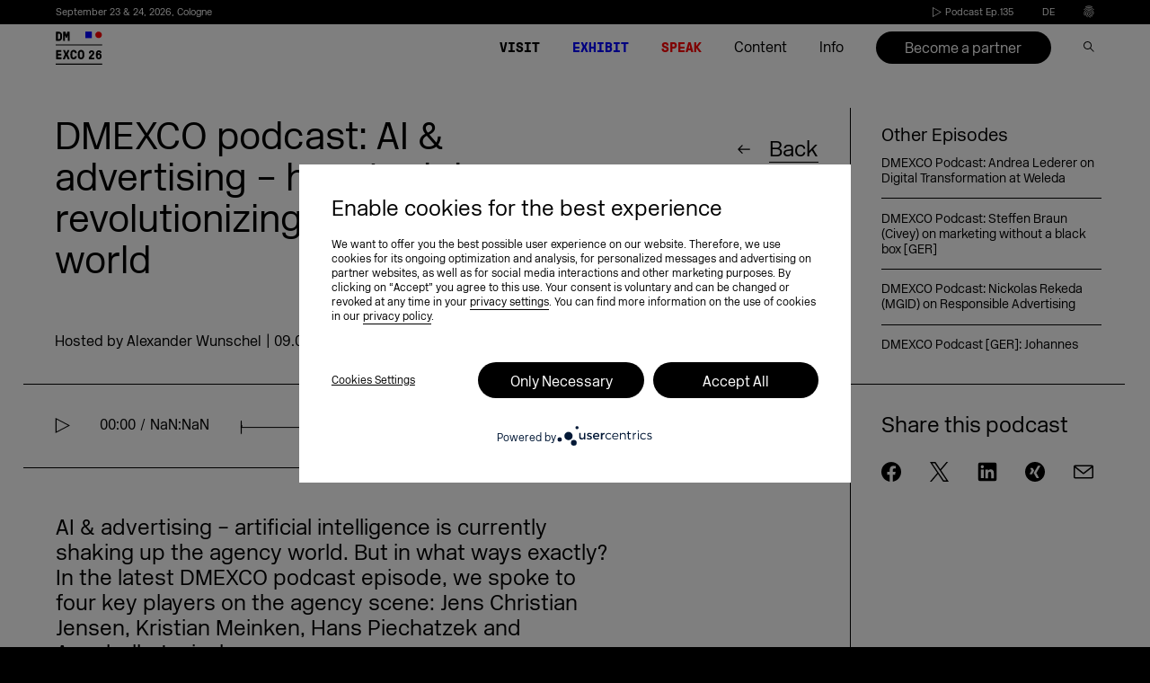

--- FILE ---
content_type: text/html; charset=UTF-8
request_url: https://dmexco.com/podcast/dmexco-podcast-ai-advertising-how-tech-is-revolutionizing-the-agency-world/
body_size: 63818
content:

<!doctype html>
<!--[if lt IE 7]><html class="no-js ie ie6 lt-ie9 lt-ie8 lt-ie7" lang="en-GB"> <![endif]-->
<!--[if IE 7]><html class="no-js ie ie7 lt-ie9 lt-ie8" lang="en-GB"> <![endif]-->
<!--[if IE 8]><html class="no-js ie ie8 lt-ie9" lang="en-GB"> <![endif]-->
<!--[if gt IE 8]><!--><html class="no-js" lang="en-GB" data-langslug="en"> <!--<![endif]-->
<head>
    <meta charset="UTF-8" />
    <meta content="text/html; charset=UTF-8" http-equiv="content-type" />
    <meta http-equiv="X-UA-Compatible" content="IE=edge">
    <meta name="viewport" content="width=device-width, initial-scale=1.0">
    <link rel="author" href="https://dmexco.com/wp-content/themes/deploy/humans.txt" />
    <link rel="pingback" href="https://dmexco.com/xmlrpc.php" />
                <meta name='robots' content='max-image-preview:large, index,follow' />
<link rel="alternate" href="https://dmexco.com/podcast/dmexco-podcast-ai-advertising-how-tech-is-revolutionizing-the-agency-world/" hreflang="en" />
<link rel="alternate" href="https://dmexco.com/de/podcast/dmexco-podcast-ki-werbung-wie-tech-das-agenturgeschaeft-revolutioniert/" hreflang="de" />

<!-- Google Tag Manager for WordPress by gtm4wp.com -->
<script data-cfasync="false" data-pagespeed-no-defer>
	var gtm4wp_datalayer_name = "dataLayer";
	var dataLayer = dataLayer || [];
</script>
<!-- End Google Tag Manager for WordPress by gtm4wp.com -->
	<!-- This site is optimized with the Yoast SEO Premium plugin v23.3 (Yoast SEO v23.3) - https://yoast.com/wordpress/plugins/seo/ -->
	<title>DMEXCO podcast: how AI is transforming advertising</title>
	<meta name="description" content="AI &amp; advertising: insights from agency experts Jens Christian Jensen, Kristian Meinken, Hans Piechatzek &amp; Annabelle Jenisch." />
	<link rel="canonical" href="https://dmexco.com/podcast/dmexco-podcast-ai-advertising-how-tech-is-revolutionizing-the-agency-world/" />
	<meta property="og:locale" content="en_GB" />
	<meta property="og:locale:alternate" content="de_DE" />
	<meta property="og:type" content="article" />
	<meta property="og:title" content="DMEXCO podcast: AI &amp; advertising – how tech is revolutionizing the agency world" />
	<meta property="og:description" content="AI &amp; advertising: insights from agency experts Jens Christian Jensen, Kristian Meinken, Hans Piechatzek &amp; Annabelle Jenisch." />
	<meta property="og:url" content="https://dmexco.com/podcast/dmexco-podcast-ai-advertising-how-tech-is-revolutionizing-the-agency-world/" />
	<meta property="og:site_name" content="DMEXCO" />
	<meta property="article:publisher" content="https://www.facebook.com/DMEXCO/" />
	<meta property="article:modified_time" content="2023-08-23T12:41:07+00:00" />
	<meta name="twitter:card" content="summary_large_image" />
	<meta name="twitter:image" content="https://dmexco.com/wp-content/uploads/2025/07/250717_Podcast-Relaunch_1200x1200.jpg" />
	<meta name="twitter:site" content="@dmexco" />
	<script type="application/ld+json" class="yoast-schema-graph">{"@context":"https://schema.org","@graph":[{"@type":"WebPage","@id":"https://dmexco.com/podcast/dmexco-podcast-ai-advertising-how-tech-is-revolutionizing-the-agency-world/","url":"https://dmexco.com/podcast/dmexco-podcast-ai-advertising-how-tech-is-revolutionizing-the-agency-world/","name":"DMEXCO podcast: how AI is transforming advertising","isPartOf":{"@id":"https://dmexco.com/#website"},"datePublished":"2023-02-09T08:19:48+00:00","dateModified":"2023-08-23T12:41:07+00:00","description":"AI & advertising: insights from agency experts Jens Christian Jensen, Kristian Meinken, Hans Piechatzek & Annabelle Jenisch.","breadcrumb":{"@id":"https://dmexco.com/podcast/dmexco-podcast-ai-advertising-how-tech-is-revolutionizing-the-agency-world/#breadcrumb"},"inLanguage":"en-GB","potentialAction":[{"@type":"ReadAction","target":["https://dmexco.com/podcast/dmexco-podcast-ai-advertising-how-tech-is-revolutionizing-the-agency-world/"]}]},{"@type":"BreadcrumbList","@id":"https://dmexco.com/podcast/dmexco-podcast-ai-advertising-how-tech-is-revolutionizing-the-agency-world/#breadcrumb","itemListElement":[{"@type":"ListItem","position":1,"name":"Home","item":"https://dmexco.com/"},{"@type":"ListItem","position":2,"name":"DMEXCO podcast: AI &#038; advertising – how tech is revolutionizing the agency world"}]},{"@type":"WebSite","@id":"https://dmexco.com/#website","url":"https://dmexco.com/","name":"DMEXCO","description":"DMEXCO 2026","publisher":{"@id":"https://dmexco.com/#organization"},"potentialAction":[{"@type":"SearchAction","target":{"@type":"EntryPoint","urlTemplate":"https://dmexco.com/?s={search_term_string}"},"query-input":"required name=search_term_string"}],"inLanguage":"en-GB"},{"@type":"Organization","@id":"https://dmexco.com/#organization","name":"DMEXCO","url":"https://dmexco.com/","logo":{"@type":"ImageObject","inLanguage":"en-GB","@id":"https://dmexco.com/#/schema/logo/image/","url":"https://dmexco-lightsails-media.s3.eu-central-1.amazonaws.com/wp-content/uploads/2019/03/03145156/Logo-neu.png","contentUrl":"https://dmexco-lightsails-media.s3.eu-central-1.amazonaws.com/wp-content/uploads/2019/03/03145156/Logo-neu.png","width":700,"height":700,"caption":"DMEXCO"},"image":{"@id":"https://dmexco.com/#/schema/logo/image/"},"sameAs":["https://www.facebook.com/DMEXCO/","https://x.com/dmexco","https://www.instagram.com/dmexco/","https://www.linkedin.com/company/dmexco/","https://www.youtube.com/user/dmexcovideo","https://bsky.app/profile/dmexco.bsky.social"],"description":"DMEXCO (Digital Marketing Expo & Conference) is Europe’s leading event for digital marketing and technology. It brings together industry leaders, marketing and media professionals, and tech pioneers to discuss the latest trends, innovations, and future developments in the digital economy. Featuring inspiring keynotes, panel discussions, and an extensive exhibition, DMEXCO provides a unique platform for networking, knowledge sharing, and business growth."}]}</script>
	<!-- / Yoast SEO Premium plugin. -->


<link rel='dns-prefetch' href='//plausible.io' />
<link rel='stylesheet' id='sbi_styles-css' href='https://dmexco.com/wp-content/plugins/instagram-feed/css/sbi-styles.min.css?ver=6.6.1' type='text/css' media='all' />
<style id='safe-svg-svg-icon-style-inline-css' type='text/css'>
.safe-svg-cover{text-align:center}.safe-svg-cover .safe-svg-inside{display:inline-block;max-width:100%}.safe-svg-cover svg{height:100%;max-height:100%;max-width:100%;width:100%}

</style>
<style id='classic-theme-styles-inline-css' type='text/css'>
/*! This file is auto-generated */
.wp-block-button__link{color:#fff;background-color:#32373c;border-radius:9999px;box-shadow:none;text-decoration:none;padding:calc(.667em + 2px) calc(1.333em + 2px);font-size:1.125em}.wp-block-file__button{background:#32373c;color:#fff;text-decoration:none}
</style>
<style id='global-styles-inline-css' type='text/css'>
body{--wp--preset--color--black: #000000;--wp--preset--color--cyan-bluish-gray: #abb8c3;--wp--preset--color--white: #ffffff;--wp--preset--color--pale-pink: #f78da7;--wp--preset--color--vivid-red: #cf2e2e;--wp--preset--color--luminous-vivid-orange: #ff6900;--wp--preset--color--luminous-vivid-amber: #fcb900;--wp--preset--color--light-green-cyan: #7bdcb5;--wp--preset--color--vivid-green-cyan: #00d084;--wp--preset--color--pale-cyan-blue: #8ed1fc;--wp--preset--color--vivid-cyan-blue: #0693e3;--wp--preset--color--vivid-purple: #9b51e0;--wp--preset--gradient--vivid-cyan-blue-to-vivid-purple: linear-gradient(135deg,rgba(6,147,227,1) 0%,rgb(155,81,224) 100%);--wp--preset--gradient--light-green-cyan-to-vivid-green-cyan: linear-gradient(135deg,rgb(122,220,180) 0%,rgb(0,208,130) 100%);--wp--preset--gradient--luminous-vivid-amber-to-luminous-vivid-orange: linear-gradient(135deg,rgba(252,185,0,1) 0%,rgba(255,105,0,1) 100%);--wp--preset--gradient--luminous-vivid-orange-to-vivid-red: linear-gradient(135deg,rgba(255,105,0,1) 0%,rgb(207,46,46) 100%);--wp--preset--gradient--very-light-gray-to-cyan-bluish-gray: linear-gradient(135deg,rgb(238,238,238) 0%,rgb(169,184,195) 100%);--wp--preset--gradient--cool-to-warm-spectrum: linear-gradient(135deg,rgb(74,234,220) 0%,rgb(151,120,209) 20%,rgb(207,42,186) 40%,rgb(238,44,130) 60%,rgb(251,105,98) 80%,rgb(254,248,76) 100%);--wp--preset--gradient--blush-light-purple: linear-gradient(135deg,rgb(255,206,236) 0%,rgb(152,150,240) 100%);--wp--preset--gradient--blush-bordeaux: linear-gradient(135deg,rgb(254,205,165) 0%,rgb(254,45,45) 50%,rgb(107,0,62) 100%);--wp--preset--gradient--luminous-dusk: linear-gradient(135deg,rgb(255,203,112) 0%,rgb(199,81,192) 50%,rgb(65,88,208) 100%);--wp--preset--gradient--pale-ocean: linear-gradient(135deg,rgb(255,245,203) 0%,rgb(182,227,212) 50%,rgb(51,167,181) 100%);--wp--preset--gradient--electric-grass: linear-gradient(135deg,rgb(202,248,128) 0%,rgb(113,206,126) 100%);--wp--preset--gradient--midnight: linear-gradient(135deg,rgb(2,3,129) 0%,rgb(40,116,252) 100%);--wp--preset--font-size--small: 13px;--wp--preset--font-size--medium: 20px;--wp--preset--font-size--large: 36px;--wp--preset--font-size--x-large: 42px;--wp--preset--spacing--20: 0.44rem;--wp--preset--spacing--30: 0.67rem;--wp--preset--spacing--40: 1rem;--wp--preset--spacing--50: 1.5rem;--wp--preset--spacing--60: 2.25rem;--wp--preset--spacing--70: 3.38rem;--wp--preset--spacing--80: 5.06rem;--wp--preset--shadow--natural: 6px 6px 9px rgba(0, 0, 0, 0.2);--wp--preset--shadow--deep: 12px 12px 50px rgba(0, 0, 0, 0.4);--wp--preset--shadow--sharp: 6px 6px 0px rgba(0, 0, 0, 0.2);--wp--preset--shadow--outlined: 6px 6px 0px -3px rgba(255, 255, 255, 1), 6px 6px rgba(0, 0, 0, 1);--wp--preset--shadow--crisp: 6px 6px 0px rgba(0, 0, 0, 1);}:where(.is-layout-flex){gap: 0.5em;}:where(.is-layout-grid){gap: 0.5em;}body .is-layout-flex{display: flex;}body .is-layout-flex{flex-wrap: wrap;align-items: center;}body .is-layout-flex > *{margin: 0;}body .is-layout-grid{display: grid;}body .is-layout-grid > *{margin: 0;}:where(.wp-block-columns.is-layout-flex){gap: 2em;}:where(.wp-block-columns.is-layout-grid){gap: 2em;}:where(.wp-block-post-template.is-layout-flex){gap: 1.25em;}:where(.wp-block-post-template.is-layout-grid){gap: 1.25em;}.has-black-color{color: var(--wp--preset--color--black) !important;}.has-cyan-bluish-gray-color{color: var(--wp--preset--color--cyan-bluish-gray) !important;}.has-white-color{color: var(--wp--preset--color--white) !important;}.has-pale-pink-color{color: var(--wp--preset--color--pale-pink) !important;}.has-vivid-red-color{color: var(--wp--preset--color--vivid-red) !important;}.has-luminous-vivid-orange-color{color: var(--wp--preset--color--luminous-vivid-orange) !important;}.has-luminous-vivid-amber-color{color: var(--wp--preset--color--luminous-vivid-amber) !important;}.has-light-green-cyan-color{color: var(--wp--preset--color--light-green-cyan) !important;}.has-vivid-green-cyan-color{color: var(--wp--preset--color--vivid-green-cyan) !important;}.has-pale-cyan-blue-color{color: var(--wp--preset--color--pale-cyan-blue) !important;}.has-vivid-cyan-blue-color{color: var(--wp--preset--color--vivid-cyan-blue) !important;}.has-vivid-purple-color{color: var(--wp--preset--color--vivid-purple) !important;}.has-black-background-color{background-color: var(--wp--preset--color--black) !important;}.has-cyan-bluish-gray-background-color{background-color: var(--wp--preset--color--cyan-bluish-gray) !important;}.has-white-background-color{background-color: var(--wp--preset--color--white) !important;}.has-pale-pink-background-color{background-color: var(--wp--preset--color--pale-pink) !important;}.has-vivid-red-background-color{background-color: var(--wp--preset--color--vivid-red) !important;}.has-luminous-vivid-orange-background-color{background-color: var(--wp--preset--color--luminous-vivid-orange) !important;}.has-luminous-vivid-amber-background-color{background-color: var(--wp--preset--color--luminous-vivid-amber) !important;}.has-light-green-cyan-background-color{background-color: var(--wp--preset--color--light-green-cyan) !important;}.has-vivid-green-cyan-background-color{background-color: var(--wp--preset--color--vivid-green-cyan) !important;}.has-pale-cyan-blue-background-color{background-color: var(--wp--preset--color--pale-cyan-blue) !important;}.has-vivid-cyan-blue-background-color{background-color: var(--wp--preset--color--vivid-cyan-blue) !important;}.has-vivid-purple-background-color{background-color: var(--wp--preset--color--vivid-purple) !important;}.has-black-border-color{border-color: var(--wp--preset--color--black) !important;}.has-cyan-bluish-gray-border-color{border-color: var(--wp--preset--color--cyan-bluish-gray) !important;}.has-white-border-color{border-color: var(--wp--preset--color--white) !important;}.has-pale-pink-border-color{border-color: var(--wp--preset--color--pale-pink) !important;}.has-vivid-red-border-color{border-color: var(--wp--preset--color--vivid-red) !important;}.has-luminous-vivid-orange-border-color{border-color: var(--wp--preset--color--luminous-vivid-orange) !important;}.has-luminous-vivid-amber-border-color{border-color: var(--wp--preset--color--luminous-vivid-amber) !important;}.has-light-green-cyan-border-color{border-color: var(--wp--preset--color--light-green-cyan) !important;}.has-vivid-green-cyan-border-color{border-color: var(--wp--preset--color--vivid-green-cyan) !important;}.has-pale-cyan-blue-border-color{border-color: var(--wp--preset--color--pale-cyan-blue) !important;}.has-vivid-cyan-blue-border-color{border-color: var(--wp--preset--color--vivid-cyan-blue) !important;}.has-vivid-purple-border-color{border-color: var(--wp--preset--color--vivid-purple) !important;}.has-vivid-cyan-blue-to-vivid-purple-gradient-background{background: var(--wp--preset--gradient--vivid-cyan-blue-to-vivid-purple) !important;}.has-light-green-cyan-to-vivid-green-cyan-gradient-background{background: var(--wp--preset--gradient--light-green-cyan-to-vivid-green-cyan) !important;}.has-luminous-vivid-amber-to-luminous-vivid-orange-gradient-background{background: var(--wp--preset--gradient--luminous-vivid-amber-to-luminous-vivid-orange) !important;}.has-luminous-vivid-orange-to-vivid-red-gradient-background{background: var(--wp--preset--gradient--luminous-vivid-orange-to-vivid-red) !important;}.has-very-light-gray-to-cyan-bluish-gray-gradient-background{background: var(--wp--preset--gradient--very-light-gray-to-cyan-bluish-gray) !important;}.has-cool-to-warm-spectrum-gradient-background{background: var(--wp--preset--gradient--cool-to-warm-spectrum) !important;}.has-blush-light-purple-gradient-background{background: var(--wp--preset--gradient--blush-light-purple) !important;}.has-blush-bordeaux-gradient-background{background: var(--wp--preset--gradient--blush-bordeaux) !important;}.has-luminous-dusk-gradient-background{background: var(--wp--preset--gradient--luminous-dusk) !important;}.has-pale-ocean-gradient-background{background: var(--wp--preset--gradient--pale-ocean) !important;}.has-electric-grass-gradient-background{background: var(--wp--preset--gradient--electric-grass) !important;}.has-midnight-gradient-background{background: var(--wp--preset--gradient--midnight) !important;}.has-small-font-size{font-size: var(--wp--preset--font-size--small) !important;}.has-medium-font-size{font-size: var(--wp--preset--font-size--medium) !important;}.has-large-font-size{font-size: var(--wp--preset--font-size--large) !important;}.has-x-large-font-size{font-size: var(--wp--preset--font-size--x-large) !important;}
.wp-block-navigation a:where(:not(.wp-element-button)){color: inherit;}
:where(.wp-block-post-template.is-layout-flex){gap: 1.25em;}:where(.wp-block-post-template.is-layout-grid){gap: 1.25em;}
:where(.wp-block-columns.is-layout-flex){gap: 2em;}:where(.wp-block-columns.is-layout-grid){gap: 2em;}
.wp-block-pullquote{font-size: 1.5em;line-height: 1.6;}
</style>
<script type="text/javascript" defer data-domain='dmexco.com' data-api='https://plausible.io/api/event' data-cfasync='false' src="https://plausible.io/js/plausible.outbound-links.tagged-events.js?ver=2.3.1" id="plausible-analytics-js"></script>
<script type="text/javascript" id="plausible-analytics-js-after">
/* <![CDATA[ */
window.plausible = window.plausible || function() { (window.plausible.q = window.plausible.q || []).push(arguments) }
/* ]]> */
</script>
<script type="text/javascript" src="https://dmexco.com/wp-content/themes/deploy/assets/js/jquery.min.js?ver=3.2.1" id="jquery-cdn-js"></script>
<link rel="https://api.w.org/" href="https://dmexco.com/wp-json/" /><link rel="alternate" type="application/json" href="https://dmexco.com/wp-json/wp/v2/podcasts/100928" /><link rel="alternate" type="application/json+oembed" href="https://dmexco.com/wp-json/oembed/1.0/embed?url=https%3A%2F%2Fdmexco.com%2Fpodcast%2Fdmexco-podcast-ai-advertising-how-tech-is-revolutionizing-the-agency-world%2F" />
<link rel="alternate" type="text/xml+oembed" href="https://dmexco.com/wp-json/oembed/1.0/embed?url=https%3A%2F%2Fdmexco.com%2Fpodcast%2Fdmexco-podcast-ai-advertising-how-tech-is-revolutionizing-the-agency-world%2F&#038;format=xml" />
<meta name='plausible-analytics-version' content='2.3.1' />

<!-- Google Tag Manager for WordPress by gtm4wp.com -->
<!-- GTM Container placement set to manual -->
<script data-cfasync="false" data-pagespeed-no-defer>
	var dataLayer_content = {"siteID":0,"siteName":"","visitorIP":"","pageTitle":"DMEXCO podcast: how AI is transforming advertising","pagePostType":"podcasts","pagePostType2":"single-podcasts","pagePostAuthor":"Eva Heintz","browserName":"","browserVersion":"","browserEngineName":"","browserEngineVersion":"","osName":"","osVersion":"","deviceType":"bot","deviceManufacturer":"","deviceModel":""};
	dataLayer.push( dataLayer_content );
</script>
<script data-cfasync="false">
(function(w,d,s,l,i){w[l]=w[l]||[];w[l].push({'gtm.start':
new Date().getTime(),event:'gtm.js'});var f=d.getElementsByTagName(s)[0],
j=d.createElement(s),dl=l!='dataLayer'?'&l='+l:'';j.async=true;j.src=
'//www.googletagmanager.com/gtm.js?id='+i+dl;f.parentNode.insertBefore(j,f);
})(window,document,'script','dataLayer','GTM-NL93JMX');
</script>
<!-- End Google Tag Manager for WordPress by gtm4wp.com --><link rel="apple-touch-icon" sizes="180x180" href="/wp-content/uploads/fbrfg/apple-touch-icon.png">
<link rel="icon" type="image/png" sizes="32x32" href="/wp-content/uploads/fbrfg/favicon-32x32.png">
<link rel="icon" type="image/png" sizes="16x16" href="/wp-content/uploads/fbrfg/favicon-16x16.png">
<link rel="manifest" href="/wp-content/uploads/fbrfg/site.webmanifest">
<link rel="mask-icon" href="/wp-content/uploads/fbrfg/safari-pinned-tab.svg" color="#5bbad5">
<link rel="shortcut icon" href="/wp-content/uploads/fbrfg/favicon.ico">
<meta name="msapplication-TileColor" content="#603cba">
<meta name="msapplication-config" content="/wp-content/uploads/fbrfg/browserconfig.xml">
<meta name="theme-color" content="#ffffff">		<style type="text/css" id="wp-custom-css">
			body.page-template-page-newsletter_lp .legal-consent-container .hs-form-booleancheckbox-display>span {
    margin-left: 35px;
}

.download-form .legal-consent-container .hs-form-booleancheckbox-display > span {
	margin-left: 40px !important;
}

#hb-exhibitor .form-columns-1.hs-text .legal-consent-container {
	width: 95%;
}

#hb-exhibitor .legal-consent-container p strong{
	    font-size: .95vw !important;
}

#hb-exhibitor .legal-consent-container span strong{
	    font-size: .95vw !important;
}

#hb-newsletter .hs-richtext {
	color: white;
	width: 70%;
}

.legal-consent-container > :last-child::before {
    display:none;
}


#newsletter strong{
	    font-size: .95vw !important;
}

@media (max-width: 900px) {
    #newsletter strong {
        font-size: 1.95vw !important;
    }
	
	
#hb-exhibitor .legal-consent-container p strong{
	    font-size: 1.95vw !important;
}

#hb-exhibitor .legal-consent-container span strong{
	    font-size: 1.95vw !important;
}
}

@media (max-width: 500px) {
  .main-swiper .swiper-slide {
    padding-right: 0;
/*     padding-bottom: calc(500/375*100vw); */
		padding-bottom: calc(700/800*100vw) !important;
  }
}		</style>
		

    <meta name="google-site-verification" content="OsN8WeITF1GvKp-bC5EpRg1b54mfwWkcPsP_slXu9nQ" />
    <meta name="google-site-verification" content="k4pPKY3Cc4KP8ovZvUyWd0moyhs_2cOBuc_C2Rgfghs" />

        <meta name="theme-color" content="#ffffff">

            <script type="text/javascript">
        var UC_UI_SUPPRESS_CMP_DISPLAY=true;
        var pswp_items = [];
        function loadScript(src, callback) {

            var script = document.createElement('script')
            script.type = 'text/javascript'

            // IE
            if (script.readyState) {
                script.onreadystatechange = function () {
                    if (script.readyState === 'loaded' || script.readyState === 'complete') {
                        script.onreadystatechange = null
                        callback()
                    }
                }
            }
            // Others
            else {
                script.onload = callback
            }

            script.src = src
            document.head.appendChild(script)
        }
    </script>
    <style>
        @font-face {
            font-family: 'GT Pressura Mono';
            src: url('https://dmexco.com/wp-content/themes/deploy/assets/fonts/transfonter/GTPressuraMono-Bold.woff2') format('woff2'),
            url('https://dmexco.com/wp-content/themes/deploy/assets/fonts/transfonter/GTPressuraMono-Bold.woff') format('woff');
            font-weight: bold;
            font-style: normal;
            font-display: swap;
        }

        @font-face {
            font-family: 'New Rail Alphabet';
            src: url('https://dmexco.com/wp-content/themes/deploy/assets/fonts/transfonter/NewRailAlphabetWEB-Light.woff2') format('woff2'),
            url('https://dmexco.com/wp-content/themes/deploy/assets/fonts/transfonter/NewRailAlphabetWEB-Light.woff') format('woff');
            font-weight: 300;
            font-style: normal;
            font-display: swap;
        }
    </style>
                
    <link rel="preload" href="https://dmexco.com/wp-content/themes/deploy/assets/css/global.css?ver=5.5.4" as="style" >
    <link rel="stylesheet" href="https://dmexco.com/wp-content/themes/deploy/assets/css/global.css?ver=5.5.4" as="style" >

    <link rel="preload" href="https://dmexco.com/wp-content/themes/deploy/assets/fonts/transfonter/GTPressuraMono-Bold.woff2" as="font" type="font/woff2" crossorigin>
    <link rel="preload" href="https://dmexco.com/wp-content/themes/deploy/assets/fonts/transfonter/NewRailAlphabetWEB-Light.woff2" as="font" type="font/woff2" crossorigin>



    <link rel='preload' href='https://dmexco.com/wp-content/themes/deploy/assets/css/default-skin/default-skin.css?ver=5.5.5' as="style" onload="this.onload=null;this.rel='stylesheet'" />
    <link rel='stylesheet' href='https://dmexco.com/wp-content/themes/deploy/assets/css/default-skin/default-skin.css?ver=5.5.5' as="style" />

    <link rel='preload' href='https://dmexco.com/wp-content/themes/deploy/assets/css/photoswipe.css?ver=5.5.5' as="style" onload="this.onload=null;this.rel='stylesheet'" />
    <link rel='stylesheet' href='https://dmexco.com/wp-content/themes/deploy/assets/css/photoswipe.css?ver=5.5.5' />

            <link rel='preload' href='https://dmexco.com/wp-content/themes/deploy/assets/css/simplebar.css?ver=5.5.5' as="style" onload="this.onload=null;this.rel='stylesheet'" />
        <link rel='stylesheet' href='https://dmexco.com/wp-content/themes/deploy/assets/css/simplebar.css?ver=5.5.5' />
        <link rel='preload' href='https://dmexco.com/wp-content/themes/deploy/assets/css/styles-ms.css?ver=5.5.5' as="style" onload="this.onload=null;this.rel='stylesheet'" />
        <link rel='stylesheet' href='https://dmexco.com/wp-content/themes/deploy/assets/css/styles-ms.css?ver=5.5.5'/>
        <link rel='preload' href='https://dmexco.com/wp-content/themes/deploy/assets/css/swiper.min.css?ver=5.5.5' as="style" onload="this.onload=null;this.rel='stylesheet'" />
        <link rel='stylesheet' href='https://dmexco.com/wp-content/themes/deploy/assets/css/swiper.min.css?ver=5.5.5' as="style" />
    

    <link rel='preload' href='https://dmexco.com/wp-content/themes/deploy/assets/css/plyr/plyr.css?ver=5.5.5' as="style" onload="this.onload=null;this.rel='stylesheet'" />
    <link rel='stylesheet' href='https://dmexco.com/wp-content/themes/deploy/assets/css/plyr/plyr.css?ver=5.5.5' />

        
                        <script id="usercentrics-cmp" data-settings-id="Bk6U2gJSQ" src="https://app.usercentrics.eu/browser-ui/latest/loader.js" async></script>
            <!-- Add the default styles -->
        <link rel="preload" href="https://dmexco.com/wp-content/themes/deploy/assets/css/storiescss.css" as="style" onload="this.onload=null;this.rel='stylesheet'">
    <link rel='stylesheet' href='https://dmexco.com/wp-content/themes/deploy/assets/css/storiescss.css'/>
                        			</head>

	<body data-rsssl=1 class="podcasts-template-default single single-podcasts postid-100928 body-article nav-default hide-head " data-menu="" data-template="base.twig">
		<script>
					</script>
		<link rel='stylesheet' href='https://dmexco.com/wp-content/themes/deploy/assets/css/additionalcss.css'/>
		<style type="text/css">
						header.header{position:fixed;top:0;width:100%;z-index:14;background-color:#fff;}
									.app-overlay{display:none;position:fixed;z-index:3;bottom:0;left:0;width:100%;height:auto}.app-overlay:before{position:fixed;content:"";top:0;left:0;right:0;bottom:0;background:rgba(0,0,0,.35);z-index:1}.app-overlay__inner{z-index:2;padding:cvw(15,1440) cvw(30,1440) cvw(25,1440);background-repeat:no-repeat;background-size:cover;position:relative}.app-overlay__close{position:absolute;right:cvw(30,1440);top:cvw(21,1440)}.app-overlay__close svg{width:cvw(14,1440)}@media (max-width:999px){.app-overlay__inner{padding:cvw(15,768) cvw(30,768) cvw(25,768)}.app-overlay__close{padding:cvw(10,768);right:cvw(20,768);top:cvw(11,768)}.app-overlay__close svg{width:cvw(14,768)}.app-overlay__image{width:cvw(118,768);height:cvw(39,768)}}@media (max-width:500px){.app-overlay{display:block}.app-overlay__image{width:cvw(118,375);height:cvw(39,375)}.app-overlay__inner{padding:cvw(15,375) cvw(30,375) cvw(25,375)}.app-overlay__close{padding:cvw(10,375);right:cvw(20,375);top:cvw(11,375)}.app-overlay__close svg{width:cvw(14,375)}}
									.uc-banner-content .uc-optin-description span:before{
				content: 'Enable cookies for the best experience';
			}
					</style>
		<script type="application/javascript">
	window.addEventListener('load', function () {
		var updateUCLang = function () {
			if (!window.UC_UI) {
				/*window.usercentrics = {
					defaultLanguage: document.documentElement.getAttribute('lang').substr(0,2)
				}*/
				window.requestAnimationFrame(updateUCLang)
				return;
			}
			window.UC_UI.updateLanguage(document.documentElement.getAttribute('lang').substr(0,2));
			var ucContainer = document.getElementById('usercentrics-root');
			var newStyle = document.createElement('style')
			newStyle.innerText = `
			#uc-center-container {
				font-family: NonBreakingSpaceOverride,New Rail Alphabet !important;
				left: calc(100% - 364px) !important;
				border-radius: 0 !important;
				bottom: 0 !important;
				top: 0 !important;
				max-height: none;
				transform: none;
				width: 364px !important;
				max-width: 100%;
				position: fixed !important;
				//z-index: 9999995 !important;
				//transform: translateZ(9999995px);
				padding: 0 !important;
			}
			#uc-center-container > div:nth-child(2) {
				overflow-y: auto !important;
			}
			[data-testid="uc-header"]{
				position: relative;
			}
			[data-testid="uc-header"] > div:nth-child(1){
				/*position: absolute;*/
				right: 0;
				z-index: 10;
			}
			[data-testid="uc-header"] > div:nth-child(2){
				color: #000 !important;
				text-align: left !important;
				padding-left: 0 !important;
				font-size: 22px !important;
				font-weight: normal !important;
				line-height: 25px !important;
				width: 210px;
				word-wrap: break-word;
				hyphens: auto;
			}
			[data-testid="uc-header"] > div:nth-child(4){
				color: #000 !important;
				text-align: left !important;
				padding-left: 0 !important;
				font-size: 14px !important;
				font-weight: normal !important;
				width: 245px;
			}
			[data-testid="uc-panel-categories"] > div > div{
				height: 100% !important;
			}
			[data-testid="uc-vertical-scroller"] > div{
				height: 100% !important;
			}
			[data-testid="uc-vertical-scroller"] > div > div:first-child{
				border-bottom: none !important;
			}
			[data-testid="uc-panel-categories"],
			[data-testid="uc-panel-services"] {
				background: #fff !important;
			}
			[data-testid="uc-virtual-list"] {
				height: 100% !important;
			}
			[data-testid="uc-virtual-list"] > div{
				height: 100% !important;
			}
			[data-testid="uc-virtual-list"] > div > div{
				height: auto !important;
				position: relative !important;
				top: auto !important;
			}
			[data-testid="uc-virtual-list"] > div > div > div > div{
				margin: 0 !important;
				border-radius: 0 !important;
				box-shadow: none !important;
			}
			[data-testid="uc-virtual-list"] > div > div > div > div > div{
				position:relative;
			}
			[data-testid="uc-virtual-list"] > div > div > div > div > div > button{
				z-index: 10;
				margin: 0 !important;
				padding: 6px 0 !important;
				position: relative !important;
				left: 35px !important;
				width: calc(100% - 70px) !important;
				display: inline-block !important;
				flex: 0 1 calc(100% - 70px) !important;
				color: #000 !important;
			}
			[data-testid="uc-virtual-list"] > div > div > div > div > div > button > div:first-child{
				color: #000 !important;
				font-weight: normal !important;
			}
			[data-testid="uc-virtual-list"] > div > div > div > div > div > button > div:nth-child(2){
				display: none !important;
			}
			[data-testid="uc-virtual-list"] > div > div > div > div > div:first-child > div{
				position: absolute;
				top: 50%;
				left: 0;
				right: 0;
				transform: translateY(-50%);
				display: flex;
				justify-content: space-between;
			}
			[data-testid="uc-virtual-list"] > div > div > div > div > div > div > div label{
				color: #000 !important;
				order: 2;
				padding-left: 15px;
				white-space: break-spaces !important;
			}
			[data-testid="uc-virtual-list"] > div > div button[id*=toggle]{
				width: 20px !important;
				height: 20px !important;
				border: 1px solid #000 !important;
				min-width: auto !important;
				min-height: auto !important;
				flex: 0 0 auto !important;
			}
			[data-testid="uc-virtual-list"] > div > div button[id*=toggle][aria-checked="true"]{
				background: transparent url([data-uri]);
				border: 0 !important;
			}
			[data-testid="uc-virtual-list"] > div > div button[id*=toggle] > *{
				display: none !important;
			}
			button[data-testid*="uc-expandable-button"] > *{
				display: none !important;
			}
			button[data-testid*="uc-expandable-button"] {
				background-image: url("data:image/svg+xml,%3Csvg xmlns='http://www.w3.org/2000/svg' width='9px' height='13px' viewBox='0 0 9 13' class='uc-align-middle'%3E%3Cg id='ico_arrow_down' stroke='none' stroke-width='1' fill='none' fill-rule='evenodd'%3E%3Cpath d='M8.67859,5.709634 C7.59609,4.686738 6.4948,3.638232 5.39483,2.598049 L6.17728,1.875 C7.65308,3.329634 9.1433,4.79878 10.625,6.259604 L6.15195,10.625 L5.39417,9.895976 C6.48017,8.870091 7.56748,7.842713 8.67859,6.792713 L-1.875,6.792713 L-1.875,5.709634' id='shape' fill='%23000000' fill-rule='nonzero' transform='translate(4.375000, 6.250000) rotate( 90.000000) translate(-4.375000, -6.250000) '%3E%3C/path%3E%3C/g%3E%3C/svg%3E");
				background-repeat: no-repeat;
				background-position: center;
			}
			button[data-testid*="uc-expandable-button"][aria-expanded="true"] {
				transform: rotate(180deg);
			}
			[data-aria-label="SettingsTabs"] button{
				width: auto !important;
				margin-right: 20px !important;
				width: auto !important;
				color: #000 !important;
				font-size: 14px !important;
				font-weight: 400 !important;
				border-bottom-color: #000 !important;
				border-bottom-width: 1px !important;
				padding-bottom: 3px !important;
				background: transparent !important;
			}
			[data-testid="uc-footer"] > div:nth-child(2) {
				justify-content: flex-start !important;
				-webkit-box-pack: flex-start !important;
				-webkit-justify-content: flex-start !important;
				-ms-flex-pack: flex-start !important;
			}
			[data-testid="uc-footer"] [data-testid="uc-deny-all-button"],
			[data-testid="uc-footer"] [data-testid="uc-accept-all-button"] {
				display: none !important;
			}
			[data-testid="uc-footer"] [data-testid="uc-save-button"] {
				font-weight: 400 !important;
				width: auto !important;
				color: #000 !important;
				background: #fff !important;
				flex: 0 0 auto !important;
				padding: 12px 0 0 !important;
				border-bottom: 1px solid #000 !important;
				border-radius: 0 !important;
			}
			[data-testid="uc-footer"] [data-testid="uc-save-button"]:hover {
				background: transparent !important;
				border-bottom: 1px solid transparent !important;
			}
			@media (max-width: 768px) {
				#uc-center-container {
					left: auto !important;
				}
				#uc-center-container > div:first-child {
					height: 100% !important;
				}
				[data-testid="uc-vertical-scroller"] > div{
					height: auto !important;
					border-bottom: 0 !important;
				}
				[data-testid="uc-vertical-scroller"] > div:nth-child(2) {
					padding: 0 16px !important;
				}
				[data-testid="uc-virtual-list"] > div > div > div > div > div:first-child > div > div {
					border-right: 0 !important;
				}
				[data-testid="uc-virtual-list"] > div > div > div > div > div > button {
					border-bottom: 0 !important;
				}
				[data-testid="uc-virtual-list"] > div > div {
					padding: 0 4px !important;
				}
			}
			`
			var ucPopup = $('#ucpopup');
			var ucPopupInner = $('#ucpopup .ucpopup__inner');
			ucContainer.shadowRoot.appendChild(newStyle)
			if (!localStorage.getItem('uc_user_interaction') || localStorage.getItem('uc_user_interaction') === "false") {
				ucPopup.show(0);
			}
			$(document).on('click', '#acceptUC', function () {
				window.UC_UI.acceptAllConsents().then(() => console.log('All consents are accepted'));
				ucPopup.remove()
			})
			$(document).on('click', '#denyUC', function () {
				window.UC_UI.denyAllConsents().then(() => console.log('All consents are denied'));
				ucPopup.remove()
			})
			$('[href="#uc-corner-modal-show"]').click(function () {
			console.log(window.UC_UI)
				window.UC_UI.showSecondLayer()
				ucPopup.remove()
			})
			$(document).on('click', '#manage-cookies', function () {
				window.UC_UI.showSecondLayer()
				ucPopup.remove()
			})
			/*ucPopup.on('click', function (e) {
				var close = e.target.contains(ucPopupInner[0]) && e.target.className.indexOf('ucpopup__inner') === -1
				window.UC_UI.denyAllConsents().then(() => console.log('All consents are denied'));
				ucPopup.remove()
			})*/
		}
		window.requestAnimationFrame(updateUCLang)
	})
</script>
			<div id="ucpopup" style="display:none">
				<div class="ucpopup__inner">
					<div class="mb-20 fs-27-32">Enable cookies for the best experience</div>
					<div class="mb-30 ucpopup__content">
						<p>We want to offer you the best possible user experience on our website. Therefore, we use cookies for its ongoing optimization and analysis, for personalized messages and advertising on partner websites, as well as for social media interactions and other marketing purposes. By clicking on &#8220;Accept&#8221; you agree to this use. Your consent is voluntary and can be changed or revoked at any time in your <a href="#uc-corner-modal-show">privacy settings</a>. You can find more information on the use of cookies in our <a href="https://dmexco.com/privacy-policy/">privacy policy</a>.</p>

											</div>
					<div class="w-100 ucpopup__footer">
						<div id="manage-cookies">
							Cookies Settings
						</div>
						<div class="desision-holder">
							<button id="denyUC" class="btn btn--black btn--default" style="--x:144.91668701171875px; --y:11.0999755859375px;"><span>Only Necessary</span></button>
							<div class="acceptUC-holder">
								<button id="acceptUC" class="btn btn--black btn--default" style="--x:144.91668701171875px; --y:11.0999755859375px;"><span>Accept All</span></button>
							</div>
						</div>
						<a class="d-flex flex-nowrap align-items-center powered-btn" style="color: #021836 !important;" href="https://usercentrics.com/?utm_source=cmp&amp;utm_medium=powered_by" target="_blank" rel="sponsored noopener">
							<div class="">
								<span>Powered by</span>
							</div>
							<div class="" style="fill: #021836 !important;">
								<svg xmlns="http://www.w3.org/2000/svg" height="24" fill-rule="evenodd" stroke-linejoin="round" stroke-miterlimit="1.4142" clip-rule="evenodd" viewBox="0 0 4930 1100" aria-labelledby="uc-poweredby-title" role="img"><title id="uc-poweredby-title">Usercentrics Consent Management Platform Logo</title><g fill-rule="nonzero"><path d="M1487.68 736.708h-72.96v-65.974c-22.75 46.962-64.999 67.924-120.41 68.574-77.185 0-123.497-49.561-123.497-129.997V399.529h72.798v189.47c0 50.699 29.9 81.248 78.648 81.248 58.336-1.3 92.461-46.149 92.461-105.135V399.529h72.96v337.179zM1814.13 430.565l-26.65 53.949a198.739 198.739 0 0 0-97.497-29.899c-28.437 0-48.749 9.587-48.749 33.637 0 62.073 178.746 28.599 178.746 150.796 0 69.061-61.586 100.26-129.997 100.26-49.297.881-97.34-15.768-135.522-46.962l25.837-51.998c32.083 26.42 72.192 41.204 113.747 41.924 31.037 0 55.086-10.888 55.086-36.237 0-69.061-177.445-30.387-176.795-152.096 0-68.411 59.473-97.498 124.147-97.498 41.697-.322 82.594 11.541 117.647 34.124zM2197.13 595.986h-254.632c9.051 49.979 53.887 86.113 104.648 84.336 35.705.386 70.063-13.827 95.06-39.324l38.674 41.274c-36.183 38.022-86.964 58.796-139.422 57.036-103.997 0-172.408-69.224-172.408-170.621s70.361-171.108 170.459-171.596c118.459 0 166.72 77.186 157.621 198.895zm-63.374-53.136c-2.6-54.598-38.674-87.585-93.76-87.585-50.728-1.74-94.524 37.022-98.96 87.585h192.72zM2346.3 466.64c21.24-44.447 67.307-71.946 116.509-69.549v69.549c-67.76-3.738-110.822 36.236-116.509 93.922v176.146h-72.961V399.529h72.961v67.111zM2798.37 450.877l-27.3 34.937c-26.807-25.492-62.624-39.398-99.61-38.674-69.061 0-118.459 50.049-118.459 122.847s48.748 123.659 118.459 123.659c39.219 2.289 77.433-13.32 103.835-42.411l28.599 30.549c-33.472 38.529-82.739 59.78-133.734 57.686-97.497 0-165.421-69.223-165.421-168.671 0-99.447 69.061-168.508 165.421-168.508 47.615-2.362 94.118 15.261 128.21 48.586zM3165.77 588.999h-272.506c5.466 61.727 59.141 108.917 121.06 106.435 38.69 1.048 76.115-14.098 103.185-41.762l27.299 29.25c-34.628 37.089-83.671 57.43-134.384 55.736-97.498 0-166.071-69.223-166.071-168.671s68.573-168.508 165.258-168.508c107.898-.65 161.196 74.098 156.159 187.52zm-44.362-40.461c-3.249-64.024-46.311-104.648-111.634-104.648-60.305-2.154-112.201 44.458-116.51 104.648h228.144zM3539.84 530.663v206.045h-48.749v-192.72c0-58.824-35.424-93.761-94.41-93.761-65.974 0-106.435 43.712-112.123 107.085v178.746h-48.748V402.779h48.748v73.448c23.4-50.699 68.411-74.748 129.997-75.398 78.486 0 125.285 49.398 125.285 129.834zM3805.84 713.958c-22.156 15.549-48.348 24.355-75.398 25.35-48.749 0-84.985-29.25-84.985-95.06V453.477h-48.749v-39.974h48.749v-87.26h48.749v88.073h105.785v40.624h-105.785v180.045c0 40.624 16.249 55.736 44.199 55.736 19.014-.566 37.49-6.48 53.298-17.062l14.137 40.299zM3946.73 476.877c20.242-47.699 68.146-78.077 119.922-76.048v50.048c-70.36-1.299-113.747 42.412-119.922 108.385v177.446h-48.748V402.779h48.748v74.098zM4205.75 307.069c0 17.828-14.671 32.499-32.499 32.499-17.829 0-32.5-14.671-32.5-32.499 0-17.829 14.671-32.5 32.5-32.5 17.828 0 32.499 14.671 32.499 32.5zm-56.386 429.639V402.779h48.749v333.929h-48.749zM4562.91 450.877l-27.299 34.937c-26.758-25.467-62.515-39.372-99.448-38.674-69.223 0-118.622 50.049-118.622 122.847s48.749 123.659 118.622 123.659c38.997 2.089 76.929-13.502 103.185-42.411l28.599 30.549c-33.457 38.549-82.735 59.804-133.734 57.686-97.497 0-165.421-69.223-165.421-168.671 0-99.447 69.061-168.508 165.421-168.508 47.781-2.5 94.489 15.134 128.697 48.586zM4853.13 431.215l-19.012 39.324a177.2987 177.2987 0 0 0-90.673-27.299c-37.374 0-65.811 13.325-65.811 44.362 0 74.098 186.22 36.236 186.22 155.996 0 64.998-58.336 95.06-122.197 95.06-47.033.877-92.733-15.883-128.046-46.962l19.012-37.374c30.568 27.099 69.972 42.179 110.822 42.412 39.324 0 71.011-14.462 71.661-47.449 1.95-81.248-185.083-39.324-184.433-157.784 0-64.023 55.086-90.672 116.022-90.672 37.677-.459 74.679 10.105 106.435 30.386z"></path></g><circle cx="628.057" cy="557.637" r="211.245"></circle><circle cx="1061.27" cy="131.248" r="81.248"></circle><circle cx="898.937" cy="903.754" r="146.246"></circle><circle cx="179.893" cy="735.083" r="113.747"></circle></svg>
							</div>
						</a>
					</div>
				</div>
			</div>
			<style>
				#denyUC{
					margin-right: 10px;
				}
				.desision-holder{
					display: flex;
				}
				#manage-cookies{
					text-decoration: underline;
					display: inline-block;
					cursor: pointer;
					margin-top: 0;
				}
				#manage-cookies:hover{
					text-decoration: none;
				}
				.ucpopup__footer{
					flex-wrap: wrap;
				}
				.ucpopup__footer button{
					cursor: pointer;
				}
				.powered-btn{
					display: flex;
					justify-content: center;
					width: 100%;
					margin-top: 30px;
				}
				[data-testid="uc-header"] > div:nth-child(1){
					position: static!important;
				}
				.sc-iUKqMP {
					position: static!important;
					right: 0;
					z-index: 10;
				}
				@media (max-width: 500px){
					.acceptUC-holder{
						width: 100%;
					}
					.desision-holder{
						display: flex;
						flex-wrap: wrap;
						margin-top: 20px;
					}
					#manage-cookies{
						margin-top: 0;
					}
					#denyUC{
						margin-right: 0;
					}
				}
				@media (min-width: 999px){
					.ucpopup__inner button {
						border: 0;
						width: 14.403vw;
					}
				}
			</style>
	
<!-- GTM Container placement set to manual -->
<!-- Google Tag Manager (noscript) -->
				<noscript><iframe src="https://www.googletagmanager.com/ns.html?id=GTM-NL93JMX" height="0" width="0" style="display:none;visibility:hidden" aria-hidden="true"></iframe></noscript>
<!-- End Google Tag Manager (noscript) -->
<div class="loading-overlay hidden-t hidden-p"></div>
	<header class="header " style="position: fixed;top: 0;width: 100%;z-index: 14;">
			<div class="black-bar hidden-t hidden-p">
            <span class="hidden-p hidden-t">September 23 & 24, 2026, Cologne</span>
        <div class="black-bar__right">
                    <div class="podcast-player-holder plyr__control">
                <a href="https://dmexco.com/podcast/123760/" target="_blank" class="latest-podcast-episode-link" onclick="localStorage.setItem('autoplay_subpage_podcast', 'autoplay');">
                <svg viewBox="0 0 29 32" class="icon--not-pressed icon--play" role="presentation">
                    <title>play_icn</title>
                    <path d="M0 0l28.64 15.911-28.64 15.911v-31.822zM1.863 3.166v25.491l22.942-12.746-22.942-12.746z"></path>
                </svg>
                Podcast Ep.135</a>
            </div>
                                                                <a href="https://dmexco.com/de/podcast/dmexco-podcast-ki-werbung-wie-tech-das-agenturgeschaeft-revolutioniert/" class="uppercase lang-switch">
                    de</a>
                <a class="menu__ucbtn no-sectionscroll" href="#uc-corner-modal-show" id="uc-corner-modal-show">
            <svg viewBox="0 0 33 38" xmlns="http://www.w3.org/2000/svg">
                <g fill-rule="evenodd" fill="none" transform="translate(-69 -728)">
                    <rect fill="none" height="810" width="1440"/>
                    <g class="fingerprint" stroke-width="2" stroke="#fff" transform="translate(70 729)">
                        <path d="M26.0907429 2.78512941C22.4846924.856557983 19.2794824.0152470588 15.5282218.0152470588 11.7675832.0152470588 8.19813782.951247059 4.94754958 2.79450756M30.971284 12.6643462C29.2505445 10.1591697 27.0648303 8.19278319 24.469805 6.81237983 18.9884269 3.89123697 11.9862756 3.90061513 6.52304874 6.83143866 3.91864538 8.22091765 1.73353613 10.206363.0124941176 12.7209176M15.4008908 23.0067832C15.4008908 25.9848 16.8669076 28.7924975 19.3342689 30.5226151 20.7639832 31.5342454 22.4759496 32.0352202 24.4698655 32.0352202 24.8159496 32.0352202 25.635479 31.997405 26.5185378 31.8270857"/>
                        <path d="M2.70447731,30.1801311 C2.70024202,30.1683328 2.69630924,30.1562319 2.69177143,30.1444336 C1.70373782,27.3996605 1.42390588,25.0139798 1.42390588,23.0067529 C1.42390588,20.8891059 1.81567059,18.9605345 2.58014118,17.2966689 C4.85661176,12.3428874 9.90992269,9.13797983 15.437284,9.13797983 C23.2223597,9.13797983 29.5507966,15.3493412 29.5507966,22.9973748 C29.5507966,25.0003664 28.1773513,26.8445345 26.3386286,27.3367361 C25.3306286,27.6044672 24.3035697,27.6946185 23.4117378,27.298921 C22.6932504,26.9800639 20.2909311,26.1832235 20.1396706,22.8554924 C20.0289479,20.4189882 18.295805,19.3268874 17.7004437,19.0361647 C16.6915361,18.5436605 14.8258891,18.4008706 13.6872,18.7905176 C12.2024269,19.3005681 11.0791664,20.839795 10.8407798,22.4564672 C10.7863261,22.8185849 10.7645445,23.1900807 10.778763,23.5667193 C10.9061244,26.838484 12.1894185,29.8815429 14.435637,32.1958286 C16.293116,34.095963 18.0686118,35.1454084 20.8003765,35.9301479"/>
                        <path d="M24.904316,23.0193378 C24.904316,23.0193378 25.2824672,18.1790017 20.1901311,15.0025311 C15.0974924,11.8260605 9.40011429,15.2545311 8.1144,17.2965479 C6.82868571,19.3385647 5.49245042,21.0024303 6.42542521,26.4226992 C7.35809748,31.8429681 11.4421311,35.5488504 11.4421311,35.5488504"/>
                    </g>
                </g>
            </svg>
        </a>
    </div>
</div>		<nav id="nav-main" class="menu menu--default" role="navigation">
			<svg aria-hidden="true" style="position: absolute; width: 0; height: 0; overflow: hidden;" version="1.1" xmlns="http://www.w3.org/2000/svg" xmlns:xlink="http://www.w3.org/1999/xlink">
<defs>
<symbol id="icon-and" viewBox="0 0 24 32">
<title>and</title>
<path d="M23.943 29.842l-3.464-4.096c-0.181-0.227-0.181-0.315-0.045-0.541 0.451-0.765 1.171-2.701 1.171-8.102 0-0.493-0.405-0.899-0.901-0.899h-3.062c-0.493 0-0.899 0.405-0.899 0.899 0 2.251-0.048 3.376-0.269 3.736-0.091 0.136-0.272 0.227-0.405 0.091l-6.707-7.966c-0.539-0.629-1.979-2.611-1.979-4.275 0-1.712 1.125-2.79 3.016-2.79 1.531 0 2.475 1.035 2.611 2.43 0.091 0.944 0.629 1.304 1.395 1.304h3.331c0.765 0 1.349-0.181 1.349-1.352 0-4.68-3.96-8.281-8.505-8.281-5.043 0-9.185 3.691-9.185 8.689 0 1.979 0.856 4.32 2.072 5.806 0.269 0.36 0.315 0.72-0.045 0.989-2.027 1.531-3.422 4.23-3.422 6.75 0 5.536 4.862 9.766 10.353 9.766 2.384 0 4.635-0.584 6.392-1.979 0.179-0.136 0.448-0.405 0.856 0l0.989 1.035c0.181 0.181 0.315 0.451 0.989 0.451h3.558c0.987 0 1.302-1.080 0.806-1.664zM12.916 25.925c-0.675 0.451-1.259 0.675-2.027 0.675-2.251 0-4.726-2.070-4.726-4.366 0-1.216 0.451-2.16 1.216-2.88 0.045-0.045 0.133-0.133 0.269 0l5.312 6.302c0.136 0.136 0 0.224-0.045 0.269z"></path>
</symbol>
<symbol id="icon-circle" viewBox="0 0 32 32">
<title>circle</title>
<path d="M32 16.002c0 8.834-7.164 15.998-16.002 15.998-8.834 0-15.998-7.164-15.998-15.998s7.164-16.002 15.998-16.002c8.841 0 16.002 7.164 16.002 16.002z"></path>
</symbol>
<symbol id="icon-conference_1_c1" viewBox="0 0 21 32">
<title>conference_1_c1</title>
<path d="M15.225 21.851c0.044-0.487 0.398-0.887 0.887-0.887h4.432c0.487 0 0.887 0.4 0.887 0.887 0 5.94-4.432 10.149-10.549 10.149s-9.928-4.476-10.549-9.795c-0.443-3.722-0.443-8.688 0-12.41 0.62-5.319 4.432-9.795 10.549-9.795s10.549 4.212 10.549 10.149c0 0.487-0.398 0.887-0.887 0.887h-4.432c-0.487 0-0.843-0.398-0.887-0.887-0.177-2.305-1.817-3.899-4.343-3.899-2.704 0-4.078 1.595-4.299 3.545-0.443 3.722-0.443 8.688 0 12.41 0.223 1.951 1.595 3.545 4.299 3.545 2.527 0 4.166-1.595 4.343-3.899z"></path>
</symbol>
<symbol id="icon-conference_2_o" viewBox="0 0 22 32">
<title>conference_2_o</title>
<path d="M21.431 9.795c-0.62-5.319-4.432-9.795-10.549-9.795s-9.928 4.476-10.549 9.795c-0.443 3.722-0.443 8.688 0 12.41 0.62 5.319 4.432 9.795 10.549 9.795s9.928-4.476 10.549-9.795c0.443-3.722 0.443-8.688 0-12.41zM15.181 22.205c-0.223 1.951-1.597 3.545-4.301 3.545s-4.078-1.595-4.299-3.545c-0.443-3.722-0.443-8.688 0-12.41 0.221-1.951 1.595-3.545 4.299-3.545s4.078 1.595 4.301 3.545c0.443 3.722 0.443 8.688 0 12.41z"></path>
</symbol>
<symbol id="icon-conference_3_n1" viewBox="0 0 21 32">
<title>conference_3_n1</title>
<path d="M20.573 31.085c0 0.502-0.41 0.915-0.915 0.915h-5.396c-0.777 0-1.097-0.412-1.235-0.777l-6.216-16.046c-0.092-0.275-0.41-0.182-0.41 0.092v15.816c0 0.502-0.412 0.915-0.915 0.915h-4.571c-0.502 0-0.915-0.412-0.915-0.915v-30.17c0-0.505 0.412-0.915 0.915-0.915h5.441c0.687 0 1.005 0.41 1.142 0.822l6.263 17.371c0.092 0.275 0.41 0.182 0.41-0.090v-17.188c0-0.505 0.412-0.915 0.915-0.915h4.571c0.502 0 0.915 0.41 0.915 0.915 0 0 0 30.17 0 30.17z"></path>
</symbol>
<symbol id="icon-conference_4_f" viewBox="0 0 18 32">
<title>conference_4_f</title>
<path d="M6.401 31.085c0 0.502-0.41 0.915-0.915 0.915h-4.571c-0.502 0-0.915-0.412-0.915-0.915v-30.17c0-0.505 0.41-0.915 0.915-0.915h16.001c0.502 0 0.915 0.41 0.915 0.915v4.571c0 0.502-0.41 0.915-0.915 0.915h-10.058c-0.275 0-0.457 0.182-0.457 0.457v5.486c0 0.275 0.182 0.457 0.457 0.457h9.6c0.502 0 0.915 0.41 0.915 0.915v4.571c0 0.502-0.41 0.915-0.915 0.915h-9.6c-0.275 0-0.457 0.182-0.457 0.457 0 0 0 11.425 0 11.425z"></path>
</symbol>
<symbol id="icon-conference_5_e1" viewBox="0 0 19 32">
<title>conference_5_e1</title>
<path d="M6.4 12.341c0 0.275 0.182 0.457 0.457 0.457h10.284c0.505 0 0.915 0.41 0.915 0.915v4.571c0 0.502-0.41 0.915-0.915 0.915h-10.284c-0.275 0-0.457 0.182-0.457 0.457v5.486c0 0.275 0.182 0.457 0.457 0.457h10.834c0.502 0 0.915 0.41 0.915 0.915v4.571c0 0.502-0.412 0.915-0.915 0.915h-16.777c-0.502 0-0.915-0.41-0.915-0.915v-30.171c0-0.502 0.412-0.915 0.915-0.915h16.595c0.502 0 0.915 0.41 0.915 0.915v4.571c0 0.502-0.412 0.915-0.915 0.915h-10.649c-0.275 0-0.457 0.182-0.457 0.457l-0.002 5.483z"></path>
</symbol>
<symbol id="icon-conference_6_r" viewBox="0 0 21 32">
<title>conference_6_r</title>
<path d="M20.541 30.542l-4.937-11.39c-0.324-0.682-0.369-1.048 0.267-1.507 3.23-2.206 4.726-4.586 4.709-8.103-0.024-5.249-4.383-9.565-9.632-9.542l-10.041 0.047c-0.504 0.002-0.911 0.414-0.909 0.916l0.14 30.128c0.002 0.502 0.414 0.911 0.918 0.909l4.565-0.021c0.502-0.002 0.911-0.416 0.909-0.918l-0.052-11.411c0-0.274 0.182-0.457 0.454-0.459l1.186-0.005c0.504-0.002 0.731 0.362 0.826 0.589l4.709 11.253c0.23 0.547 0.599 0.911 1.328 0.909l4.7-0.021c0.911-0.002 1.183-0.689 0.859-1.373zM11.026 12.786h-4.108c-0.274 0-0.457-0.182-0.457-0.457v-5.478c0-0.274 0.182-0.457 0.457-0.457h4.108c1.735 0 3.195 1.46 3.195 3.195 0 1.782-1.46 3.197-3.195 3.197z"></path>
</symbol>
<symbol id="icon-conference_7_e2" viewBox="0 0 19 32">
<title>conference_7_e2</title>
<path d="M6.4 12.341c0 0.275 0.182 0.457 0.457 0.457h10.284c0.505 0 0.915 0.41 0.915 0.915v4.571c0 0.502-0.41 0.915-0.915 0.915h-10.284c-0.275 0-0.457 0.182-0.457 0.457v5.486c0 0.275 0.182 0.457 0.457 0.457h10.834c0.502 0 0.915 0.41 0.915 0.915v4.571c0 0.502-0.412 0.915-0.915 0.915h-16.777c-0.502 0-0.915-0.41-0.915-0.915v-30.171c0-0.502 0.412-0.915 0.915-0.915h16.595c0.502 0 0.915 0.41 0.915 0.915v4.571c0 0.502-0.412 0.915-0.915 0.915h-10.649c-0.275 0-0.457 0.182-0.457 0.457v5.483h-0.002z"></path>
</symbol>
<symbol id="icon-conference_8_n" viewBox="0 0 21 32">
<title>conference_8_n</title>
<path d="M20.573 31.085c0 0.502-0.41 0.915-0.915 0.915h-5.396c-0.777 0-1.097-0.412-1.232-0.777l-6.218-16.046c-0.090-0.275-0.41-0.182-0.41 0.092v15.816c0 0.502-0.412 0.915-0.915 0.915h-4.571c-0.502 0-0.915-0.412-0.915-0.915v-30.17c0-0.505 0.412-0.915 0.915-0.915h5.441c0.687 0 1.005 0.41 1.142 0.822l6.264 17.371c0.092 0.275 0.41 0.182 0.41-0.090v-17.188c0-0.505 0.412-0.915 0.915-0.915h4.571c0.505 0 0.915 0.41 0.915 0.915v30.17z"></path>
</symbol>
<symbol id="icon-conference_9_c2" viewBox="0 0 21 32">
<title>conference_9_c2</title>
<path d="M15.225 21.851c0.044-0.487 0.398-0.887 0.887-0.887h4.432c0.487 0 0.887 0.4 0.887 0.887 0 5.94-4.432 10.149-10.549 10.149s-9.928-4.476-10.549-9.795c-0.443-3.722-0.443-8.688 0-12.41 0.62-5.319 4.432-9.795 10.549-9.795s10.549 4.212 10.549 10.149c0 0.487-0.398 0.887-0.887 0.887h-4.432c-0.487 0-0.843-0.398-0.887-0.887-0.177-2.305-1.817-3.899-4.343-3.899-2.704 0-4.078 1.595-4.299 3.545-0.443 3.722-0.443 8.688 0 12.41 0.223 1.951 1.595 3.545 4.299 3.545 2.525 0 4.166-1.595 4.343-3.899z"></path>
</symbol>
<symbol id="icon-conference_10_e3" viewBox="0 0 19 32">
<title>conference_10_e3</title>
<path d="M6.4 12.341c0 0.275 0.182 0.457 0.457 0.457h10.284c0.502 0 0.915 0.41 0.915 0.915v4.571c0 0.502-0.41 0.915-0.915 0.915h-10.284c-0.275 0-0.457 0.182-0.457 0.457v5.486c0 0.275 0.182 0.457 0.457 0.457h10.834c0.502 0 0.915 0.41 0.915 0.915v4.571c0 0.502-0.412 0.915-0.915 0.915h-16.777c-0.502 0-0.915-0.41-0.915-0.915v-30.171c0-0.502 0.412-0.915 0.915-0.915h16.592c0.505 0 0.915 0.41 0.915 0.915v4.571c0 0.502-0.41 0.915-0.915 0.915h-10.649c-0.275 0-0.457 0.182-0.457 0.457v5.483z"></path>
</symbol>
<symbol id="icon-digital_1_d" viewBox="0 0 21 32">
<title>digital_1_d</title>
<path d="M20.709 10.102c-0.64-5.486-4.571-10.102-10.194-10.102h-9.6c-0.502 0-0.915 0.41-0.915 0.915v30.171c0 0.502 0.41 0.915 0.915 0.915h9.6c5.623 0 9.555-4.616 10.194-10.102 0.457-3.844 0.457-7.957 0-11.796zM14.263 21.896c-0.23 2.012-1.645 3.704-3.749 3.704h-3.656c-0.275 0-0.457-0.182-0.457-0.457v-18.287c0-0.275 0.182-0.457 0.457-0.457h3.656c2.104 0 3.519 1.692 3.749 3.704 0.457 3.839 0.457 7.953 0 11.794z"></path>
</symbol>
<symbol id="icon-digital_2_i1" viewBox="0 0 19 32">
<title>digital_2_i1</title>
<path d="M6.4 6.63c0-0.275-0.182-0.457-0.457-0.457h-4.571c-0.502 0-0.915-0.41-0.915-0.915v-4.343c0-0.502 0.41-0.915 0.915-0.915h16.454c0.502 0 0.915 0.41 0.915 0.915v4.343c0 0.502-0.412 0.915-0.915 0.915h-4.571c-0.275 0-0.457 0.182-0.457 0.457v18.74c0 0.275 0.182 0.457 0.457 0.457h5.028c0.502 0 0.915 0.41 0.915 0.915v4.343c0 0.502-0.41 0.915-0.915 0.915h-17.368c-0.502 0-0.915-0.41-0.915-0.915v-4.343c0-0.502 0.41-0.915 0.915-0.915h5.028c0.275 0 0.457-0.182 0.457-0.457v-18.74z"></path>
</symbol>
<symbol id="icon-digital_3_g" viewBox="0 0 21 32">
<title>digital_3_g</title>
<path d="M10.88 6.247c-2.702 0-4.076 1.595-4.299 3.545-0.443 3.722-0.443 8.688 0 12.41 0.223 1.951 1.595 3.545 4.299 3.545 2.658 0 4.478-1.464 4.478-3.458v-1.907c0-0.267-0.177-0.443-0.443-0.443h-3.015c-0.487 0-0.887-0.4-0.887-0.887v-4.207c0-0.487 0.4-0.887 0.887-0.887h8.644c0.487 0 0.887 0.398 0.887 0.887v7.447c0 5.319-4.476 9.708-10.549 9.708-6.116 0-9.928-4.478-10.549-9.795-0.443-3.722-0.443-8.688 0-12.41 0.62-5.319 4.432-9.795 10.549-9.795 6.119 0 10.549 4.212 10.549 10.149 0 0.487-0.398 0.887-0.887 0.887h-4.432c-0.487 0-0.843-0.398-0.887-0.887-0.177-2.305-1.817-3.902-4.345-3.902z"></path>
</symbol>
<symbol id="icon-digital_4_i2" viewBox="0 0 19 32">
<title>digital_4_i2</title>
<path d="M6.398 6.63c0-0.275-0.182-0.457-0.457-0.457h-4.571c-0.502 0-0.915-0.41-0.915-0.915v-4.343c0-0.502 0.41-0.915 0.915-0.915h16.456c0.502 0 0.915 0.41 0.915 0.915v4.343c0 0.502-0.412 0.915-0.915 0.915h-4.571c-0.275 0-0.457 0.182-0.457 0.457v18.74c0 0.275 0.182 0.457 0.457 0.457h5.028c0.505 0 0.915 0.41 0.915 0.915v4.343c0 0.502-0.41 0.915-0.915 0.915h-17.368c-0.502 0-0.915-0.41-0.915-0.915v-4.343c0-0.502 0.412-0.915 0.915-0.915h5.028c0.275 0 0.457-0.182 0.457-0.457l-0.002-18.74z"></path>
</symbol>
<symbol id="icon-digital_5_t" viewBox="0 0 22 32">
<title>digital_5_t</title>
<path d="M0.915 6.401c-0.502 0-0.915-0.41-0.915-0.915v-4.571c0-0.502 0.41-0.915 0.915-0.915h19.658c0.502 0 0.915 0.41 0.915 0.915v4.571c0 0.505-0.412 0.915-0.915 0.915h-6.173c-0.273 0-0.457 0.182-0.457 0.457v24.227c0 0.502-0.412 0.915-0.915 0.915h-4.571c-0.505 0-0.915-0.412-0.915-0.915v-24.227c0-0.275-0.182-0.457-0.46-0.457h-6.166z"></path>
</symbol>
<symbol id="icon-digital_6_a" viewBox="0 0 24 32">
<title>digital_6_a</title>
<path d="M16.065 0.685c-0.092-0.41-0.457-0.685-0.87-0.685h-6.126c-0.41 0-0.777 0.275-0.87 0.685l-8.183 30.4c-0.090 0.41 0.185 0.915 0.917 0.915h4.799c0.412 0 0.777-0.275 0.87-0.685l1.28-4.709c0.092-0.41 0.275-0.687 0.687-0.687h6.948c0.412 0 0.595 0.32 0.687 0.687l1.417 4.709c0.137 0.41 0.457 0.685 0.87 0.685h4.799c0.73 0 1.005-0.502 0.915-0.915l-8.14-30.4zM14.191 19.518h-4.206c-0.275 0-0.457-0.137-0.365-0.502l2.194-10.972c0.045-0.137 0.092-0.182 0.227-0.182h0.090c0.137 0 0.182 0.047 0.227 0.182l2.194 10.972c0.095 0.365-0.088 0.502-0.363 0.502z"></path>
</symbol>
<symbol id="icon-digital_7_l" viewBox="0 0 19 32">
<title>digital_7_l</title>
<path d="M6.4 25.142c0 0.275 0.182 0.457 0.457 0.457h11.427c0.502 0 0.915 0.41 0.915 0.915v4.571c0 0.502-0.41 0.915-0.915 0.915h-17.37c-0.502 0-0.915-0.41-0.915-0.915v-30.171c0-0.502 0.412-0.915 0.915-0.915h4.571c0.505 0 0.915 0.41 0.915 0.915v24.227z"></path>
</symbol>
<symbol id="icon-eigth" viewBox="0 0 20 32">
<title>eigth</title>
<path d="M17.817 16c-0.352-0.354-0.31-0.62 0-0.975 1.285-1.551 1.95-3.547 1.95-5.716 0-5.186-4.209-9.309-9.662-9.309-5.406 0-9.706 4.123-9.706 9.309 0 2.171 0.665 4.121 1.905 5.716 0.31 0.401 0.354 0.62 0.044 0.975-1.462 1.728-2.348 3.855-2.348 6.294 0 5.452 4.431 9.706 10.105 9.706s10.107-4.254 10.107-9.706c0-2.439-0.798-4.699-2.395-6.294zM10.105 5.893c2.218 0 3.813 1.462 3.813 3.414 0 1.994-1.595 3.591-3.813 3.591-2.171 0-3.811-1.597-3.811-3.591 0-1.952 1.639-3.414 3.811-3.414zM10.105 26.105c-2.57 0-4.256-1.551-4.256-3.813s1.686-3.99 4.256-3.99c2.57 0 4.256 1.728 4.256 3.99s-1.684 3.813-4.256 3.813z"></path>
</symbol>
<symbol id="icon-expo_1_e" viewBox="0 0 19 32">
<title>expo_1_e</title>
<path d="M6.4 12.341c0 0.275 0.182 0.457 0.457 0.457h10.284c0.502 0 0.915 0.41 0.915 0.915v4.571c0 0.502-0.41 0.915-0.915 0.915h-10.284c-0.275 0-0.457 0.182-0.457 0.457v5.486c0 0.275 0.182 0.457 0.457 0.457h10.834c0.502 0 0.915 0.41 0.915 0.915v4.571c0 0.502-0.412 0.915-0.915 0.915h-16.777c-0.502 0-0.915-0.41-0.915-0.915v-30.171c0-0.502 0.412-0.915 0.915-0.915h16.592c0.505 0 0.915 0.41 0.915 0.915v4.571c0 0.502-0.41 0.915-0.915 0.915h-10.649c-0.275 0-0.457 0.182-0.457 0.457v5.483z"></path>
</symbol>
<symbol id="icon-expo_2_x" viewBox="0 0 23 32">
<title>expo_2_x</title>
<path d="M11.975 20.48c-0.047-0.092-0.092-0.182-0.23-0.182h-0.092c-0.137 0-0.182 0.092-0.23 0.182l-4.252 10.835c-0.182 0.502-0.547 0.685-0.96 0.685h-5.391c-0.595 0-1.007-0.64-0.732-1.28l6.721-15.224c0.182-0.41 0.182-0.547 0-1.005l-5.941-13.212c-0.275-0.64 0.137-1.28 0.73-1.28h5.166c0.41 0 0.64 0.182 0.87 0.687l3.794 9.463c0.045 0.092 0.090 0.182 0.23 0.182h0.092c0.137 0 0.182-0.090 0.23-0.182l3.794-9.463c0.227-0.502 0.457-0.687 0.867-0.687h5.166c0.595 0 1.005 0.64 0.732 1.28l-5.944 13.257c-0.182 0.457-0.182 0.595 0 1.005l6.721 15.176c0.275 0.64-0.137 1.28-0.732 1.28h-5.396c-0.41 0-0.777-0.182-0.96-0.685l-4.254-10.833z"></path>
</symbol>
<symbol id="icon-expo_3_p" viewBox="0 0 21 32">
<title>expo_3_p</title>
<path d="M10.972 0h-10.058c-0.502 0-0.915 0.41-0.915 0.915v30.17c0 0.502 0.41 0.915 0.915 0.915h4.571c0.502 0 0.915-0.412 0.915-0.915v-11.427c0-0.275 0.182-0.457 0.457-0.457h4.114c5.256 0 9.6-4.299 9.6-9.6 0-5.256-4.344-9.6-9.6-9.6zM10.972 12.8h-4.114c-0.275 0-0.457-0.182-0.457-0.457v-5.486c0-0.275 0.182-0.457 0.457-0.457h4.114c1.737 0 3.199 1.462 3.199 3.199 0 1.784-1.462 3.202-3.199 3.202z"></path>
</symbol>
<symbol id="icon-expo_4_o" viewBox="0 0 22 32">
<title>expo_4_o</title>
<path d="M21.431 9.795c-0.62-5.319-4.432-9.795-10.549-9.795s-9.928 4.476-10.549 9.795c-0.443 3.722-0.443 8.688 0 12.41 0.623 5.319 4.435 9.795 10.549 9.795 6.116 0 9.928-4.476 10.549-9.795 0.443-3.722 0.443-8.688 0-12.41zM15.181 22.205c-0.223 1.951-1.595 3.545-4.299 3.545s-4.078-1.595-4.299-3.545c-0.443-3.722-0.443-8.688 0-12.41 0.221-1.951 1.597-3.545 4.299-3.545 2.704 0 4.076 1.595 4.299 3.545 0.443 3.722 0.443 8.688 0 12.41z"></path>
</symbol>
<symbol id="icon-line_above" viewBox="0 0 5492 32">
<title>line_above</title>
<path d="M0 32h5491.845v-32h-5491.845z"></path>
</symbol>
<symbol id="icon-line_below" viewBox="0 0 5496 32">
<title>line_below</title>
<path d="M0 32h5495.798v-32h-5495.798z"></path>
</symbol>
<symbol id="icon-marketing_1_m" viewBox="0 0 22 32">
<title>marketing_1_m</title>
<path d="M10.744 9.692c0.137 0.457 0.687 0.457 0.822 0l2.559-8.915c0.135-0.547 0.457-0.777 0.96-0.777h6.308c0.502 0 0.915 0.41 0.915 0.915v30.171c0 0.502-0.41 0.915-0.915 0.915h-4.479c-0.502 0-0.915-0.41-0.915-0.915v-18.102c0-0.227-0.275-0.275-0.365-0.045l-2.149 6.855c-0.182 0.55-0.457 0.777-0.96 0.777h-2.697c-0.502 0-0.777-0.23-0.96-0.777l-2.194-6.855c-0.092-0.23-0.365-0.182-0.365 0.045v18.102c0 0.502-0.412 0.915-0.915 0.915h-4.481c-0.502 0-0.915-0.41-0.915-0.915v-30.171c0-0.502 0.412-0.915 0.915-0.915h6.308c0.502 0 0.822 0.23 0.96 0.777l2.562 8.915z"></path>
</symbol>
<symbol id="icon-marketing_2_a" viewBox="0 0 24 32">
<title>marketing_2_a</title>
<path d="M16.065 0.685c-0.092-0.41-0.457-0.685-0.87-0.685h-6.126c-0.41 0-0.777 0.275-0.87 0.685l-8.183 30.4c-0.090 0.41 0.185 0.915 0.917 0.915h4.799c0.412 0 0.777-0.275 0.87-0.685l1.28-4.709c0.092-0.41 0.275-0.687 0.687-0.687h6.948c0.412 0 0.595 0.32 0.687 0.687l1.417 4.709c0.137 0.41 0.457 0.685 0.87 0.685h4.799c0.73 0 1.005-0.502 0.915-0.915l-8.14-30.4zM14.191 19.518h-4.206c-0.275 0-0.457-0.137-0.365-0.502l2.194-10.972c0.045-0.137 0.092-0.182 0.23-0.182h0.090c0.137 0 0.182 0.047 0.23 0.182l2.194 10.972c0.090 0.365-0.092 0.502-0.367 0.502z"></path>
</symbol>
<symbol id="icon-marketing_3_r" viewBox="0 0 21 32">
<title>marketing_3_r</title>
<path d="M15.541 19.2c-0.32-0.685-0.365-1.050 0.275-1.51 3.247-2.194 4.756-4.571 4.756-8.091 0-5.256-4.344-9.6-9.6-9.6h-10.058c-0.502 0-0.915 0.41-0.915 0.915v30.17c0 0.502 0.41 0.915 0.915 0.915h4.571c0.505 0 0.915-0.412 0.915-0.915v-11.427c0-0.275 0.182-0.457 0.457-0.457h1.187c0.502 0 0.732 0.365 0.822 0.595l4.661 11.29c0.227 0.55 0.595 0.915 1.327 0.915h4.709c0.915 0 1.19-0.685 0.87-1.372l-4.894-11.427zM10.972 12.802h-4.114c-0.275 0-0.457-0.182-0.457-0.457v-5.486c0-0.275 0.182-0.457 0.457-0.457h4.114c1.737 0 3.199 1.462 3.199 3.199 0 1.784-1.462 3.202-3.199 3.202z"></path>
</symbol>
<symbol id="icon-marketing_4_k" viewBox="0 0 22 32">
<title>marketing_4_k</title>
<path d="M14.355 0.457c0.137-0.182 0.32-0.457 1.005-0.457h4.616c0.87 0 1.235 0.96 0.777 1.645l-8.547 12.616c-0.41 0.595-0.365 0.96 0 1.509l9.372 14.491c0.41 0.64 0.045 1.739-0.96 1.739h-4.936c-0.687 0-0.915-0.32-1.052-0.55l-7.818-12.479c-0.137-0.182-0.457-0.137-0.457 0.137v11.976c0 0.502-0.41 0.915-0.915 0.915h-4.526c-0.505 0-0.915-0.412-0.915-0.915v-30.168c0-0.505 0.41-0.915 0.915-0.915h4.526c0.502 0 0.915 0.41 0.915 0.915v10.512c0 0.275 0.32 0.32 0.457 0.137l7.543-11.109z"></path>
</symbol>
<symbol id="icon-marketing_5_e" viewBox="0 0 19 32">
<title>marketing_5_e</title>
<path d="M6.4 12.343c0 0.275 0.182 0.457 0.457 0.457h10.284c0.502 0 0.915 0.41 0.915 0.915v4.571c0 0.502-0.41 0.915-0.915 0.915h-10.284c-0.275 0-0.457 0.182-0.457 0.457v5.485c0 0.275 0.182 0.457 0.457 0.457h10.833c0.502 0 0.915 0.41 0.915 0.915v4.571c0 0.502-0.412 0.915-0.915 0.915h-16.776c-0.502 0-0.915-0.41-0.915-0.915v-30.171c0-0.502 0.412-0.915 0.915-0.915h16.591c0.505 0 0.915 0.41 0.915 0.915v4.571c0 0.502-0.41 0.915-0.915 0.915h-10.649c-0.275 0-0.457 0.182-0.457 0.457v5.485z"></path>
</symbol>
<symbol id="icon-marketing_6_t" viewBox="0 0 22 32">
<title>marketing_6_t</title>
<path d="M0.915 6.401c-0.502 0-0.915-0.41-0.915-0.915v-4.571c0-0.502 0.41-0.915 0.915-0.915h19.658c0.502 0 0.915 0.41 0.915 0.915v4.571c0 0.505-0.412 0.915-0.915 0.915h-6.173c-0.273 0-0.457 0.182-0.457 0.457v24.227c0 0.502-0.412 0.915-0.915 0.915h-4.571c-0.505 0-0.915-0.412-0.915-0.915v-24.227c0-0.275-0.182-0.457-0.46-0.457h-6.166z"></path>
</symbol>
<symbol id="icon-marketing_7_i" viewBox="0 0 19 32">
<title>marketing_7_i</title>
<path d="M6.398 6.63c0-0.275-0.182-0.457-0.457-0.457h-4.571c-0.502 0-0.915-0.41-0.915-0.915v-4.343c0-0.502 0.41-0.915 0.915-0.915h16.456c0.502 0 0.915 0.41 0.915 0.915v4.343c0 0.502-0.412 0.915-0.915 0.915h-4.571c-0.275 0-0.457 0.182-0.457 0.457v18.74c0 0.275 0.182 0.457 0.457 0.457h5.028c0.505 0 0.915 0.41 0.915 0.915v4.343c0 0.502-0.41 0.915-0.915 0.915h-17.368c-0.502 0-0.915-0.41-0.915-0.915v-4.343c0-0.502 0.412-0.915 0.915-0.915h5.028c0.275 0 0.457-0.182 0.457-0.457l-0.002-18.74z"></path>
</symbol>
<symbol id="icon-marketing_8_n" viewBox="0 0 21 32">
<title>marketing_8_n</title>
<path d="M20.573 31.085c0 0.502-0.41 0.915-0.915 0.915h-5.396c-0.777 0-1.097-0.412-1.232-0.777l-6.218-16.046c-0.090-0.275-0.41-0.182-0.41 0.092v15.816c0 0.502-0.412 0.915-0.915 0.915h-4.571c-0.502 0-0.915-0.412-0.915-0.915v-30.17c0-0.505 0.412-0.915 0.915-0.915h5.441c0.687 0 1.005 0.41 1.142 0.822l6.264 17.371c0.092 0.275 0.41 0.182 0.41-0.090v-17.188c0-0.505 0.412-0.915 0.915-0.915h4.571c0.505 0 0.915 0.41 0.915 0.915v30.17z"></path>
</symbol>
<symbol id="icon-marketing_9_g" viewBox="0 0 21 32">
<title>marketing_9_g</title>
<path d="M10.88 6.247c-2.702 0-4.076 1.595-4.299 3.545-0.443 3.722-0.443 8.688 0 12.41 0.223 1.951 1.595 3.545 4.299 3.545 2.658 0 4.478-1.464 4.478-3.458v-1.907c0-0.267-0.177-0.443-0.443-0.443h-3.015c-0.487 0-0.887-0.4-0.887-0.887v-4.207c0-0.487 0.4-0.887 0.887-0.887h8.644c0.487 0 0.887 0.398 0.887 0.887v7.447c0 5.319-4.476 9.708-10.549 9.708-6.116 0-9.928-4.478-10.549-9.795-0.443-3.722-0.443-8.688 0-12.41 0.62-5.319 4.432-9.795 10.549-9.795 6.119 0 10.549 4.212 10.549 10.149 0 0.487-0.398 0.887-0.887 0.887h-4.432c-0.487 0-0.843-0.398-0.887-0.887-0.177-2.305-1.817-3.902-4.345-3.902z"></path>
</symbol>
<symbol id="icon-one" viewBox="0 0 21 32">
<title>one</title>
<path d="M7.955 9.141c0-0.594-0.594-0.64-0.868-0.366l-5.533 5.167c-0.548 0.548-1.554 0.183-1.554-0.731v-4.388c0-0.731 0.091-1.325 0.731-2.011l5.304-5.715c0.411-0.457 1.143-1.097 2.288-1.097h5.073c0.503 0 0.914 0.411 0.914 0.914v24.459c0 0.274 0.183 0.457 0.457 0.457h5.076c0.503 0 0.914 0.411 0.914 0.914v4.342c0 0.503-0.411 0.914-0.914 0.914h-18.743c-0.503 0-0.916-0.411-0.916-0.914v-4.342c0-0.503 0.414-0.914 0.916-0.914h6.399c0.274 0 0.457-0.183 0.457-0.457v-16.232z"></path>
</symbol>
<symbol id="icon-rectangle" viewBox="0 0 32 32">
<title>rectangle</title>
<path d="M0 32h31.997v-32h-31.997z"></path>
</symbol>
<symbol id="icon-two" viewBox="0 0 19 32">
<title>two</title>
<path d="M10.083 6.074c-2.25 0-3.692 1.305-3.692 3.287v0.765c0 0.495-0.405 0.9-0.9 0.9h-4.277c-0.495 0-0.9-0.405-0.9-0.9v-0.72c0-5.267 4.322-9.406 9.586-9.406 5.312 0 9.496 4.139 9.496 9.406 0 2.475-1.125 4.862-2.79 6.661l-8.461 8.956c-0.27 0.27-0.315 0.9 0.45 0.9h9.946c0.495 0 0.9 0.405 0.9 0.9v4.277c0 0.495-0.405 0.9-0.9 0.9h-17.642c-0.495 0-0.9-0.405-0.9-0.9v-5.312c0-0.675 0.225-0.945 0.405-1.125l11.658-12.378c0.495-0.54 1.26-1.98 1.26-2.925 0-1.802-1.215-3.287-3.24-3.287z"></path>
</symbol>
<symbol id="icon-zero" viewBox="0 0 20 32">
<title>zero</title>
<path d="M20.102 9.794c-0.62-5.319-4.433-9.794-9.883-9.794-5.452 0-9.263 4.475-9.885 9.794-0.443 3.722-0.443 8.687 0 12.411 0.62 5.317 4.433 9.794 9.885 9.794 5.45 0 9.263-4.477 9.883-9.794 0.443-3.724 0.443-8.689 0-12.411zM13.943 22.38c-0.222 1.996-1.639 3.591-3.722 3.591s-3.503-1.595-3.722-3.591c-0.445-3.857-0.445-8.908 0-12.765 0.222-1.996 1.639-3.591 3.722-3.591s3.5 1.595 3.722 3.591c0.441 3.857 0.441 8.911 0 12.765z"></path>
</symbol>
</defs>
</svg><div class="menu__brand">
    <a href="javascript:history.back(-1);" id="article_back">
        <svg viewBox="0 0 20 14" xmlns="http://www.w3.org/2000/svg">
            <path d="M16.8857442,6.13541463 C15.1537386,4.49878049 13.3916841,2.82117073 11.6317261,1.15687805 L12.8836478,0 C15.2449336,2.32741463 17.6292802,4.67804878 20,7.01536585 L12.8431167,14 L11.6306778,12.833561 C13.3682739,11.1921463 15.1079665,9.54834146 16.8857442,7.86834146 L0,7.86834146 L0,6.13541463" transform="matrix(-1 0 0 1 20 0)"/>
        </svg>
    </a>
    <style>
        .menu .shape--rect::before {
            background:
                    #00f !important
        }
        .menu .shape--circle::before {
            background:
                    #f00 !important;
        }
    </style>
    <a href="https://dmexco.com/" class="logo">
        <span class="shape shape--rect hidden-d"></span>
        <span class="shape shape--circle hidden-d"></span>
        <div class="logo-holder hidden-p hidden-t">
                            <svg enable-background="new 0 0 239 49" id="animated-logo" version="1.1" viewBox="0 0 239 49" x="0px" xml:space="preserve" xmlns:xlink="http://www.w3.org/1999/xlink" xmlns="http://www.w3.org/2000/svg" y="0px">
                  <style type="text/css">
                      /*.st0{fill:#FF0000;}
                      .st1{fill:#0000FF;}*/
                      .st22{font-family:'GT Pressura Mono';font-size: 18px;}
                      /*.st3{font-size:54.3px;}*/
                  </style>
                    <g class="line_below" style="transform: matrix(0.28499, 0, 0, 1, 0, 0);">
                      <polygon points="0,48.881 238.552,48.881 238.552,47.492 0,47.492 	"></polygon>
                  </g>
                    <g class="word year" style="transform: matrix(1, 0, 0, 1, -170, 0);">
                        <g class="const" id="eigth" style="transform: scale(1.02);">
                                                         <text id="" class=" st22 first-one" style="opacity: 0;" transform="translate(192 40)">20</text>
                            <text id="" class=" st22" transform="translate(213 40)">26</text>

                        </g>
                                           </g>
                    <g class="word conference" style="transform: matrix(1, 0, 0, 1, -54, 0);">
                        <g id="conference_10_e3" style="opacity: 0;">
                            <path d="M177.133,32.597c0,0.116,0.077,0.193,0.193,0.193h4.34c0.212,0,0.386,0.173,0.386,0.386v1.929
                                                	        		c0,0.212-0.173,0.386-0.386,0.386h-4.34c-0.116,0-0.193,0.077-0.193,0.193v2.315c0,0.116,0.077,0.193,0.193,0.193h4.572
                                                	        		c0.212,0,0.386,0.173,0.386,0.386v1.929c0,0.212-0.174,0.386-0.386,0.386h-7.08c-0.212,0-0.386-0.173-0.386-0.386V27.775
                                                	        		c0-0.212,0.174-0.386,0.386-0.386h7.002c0.213,0,0.386,0.173,0.386,0.386v1.929c0,0.212-0.173,0.386-0.386,0.386h-4.494
                                                	        		c-0.116,0-0.193,0.077-0.193,0.193V32.597z"></path>
                        </g>
                        <g id="conference_9_c2" style="opacity: 0;">
                            <path d="M169.418,36.687c0.019-0.212,0.173-0.386,0.386-0.386h1.929c0.212,0,0.386,0.174,0.386,0.386
                                                	        		c0,2.585-1.929,4.417-4.591,4.417c-2.662,0-4.321-1.948-4.591-4.263c-0.193-1.62-0.193-3.781,0-5.401
                                                	        		c0.27-2.315,1.929-4.263,4.591-4.263c2.662,0,4.591,1.833,4.591,4.417c0,0.212-0.173,0.386-0.386,0.386h-1.929
                                                	        		c-0.212,0-0.367-0.173-0.386-0.386c-0.077-1.003-0.791-1.697-1.89-1.697c-1.177,0-1.775,0.694-1.871,1.543
                                                	        		c-0.193,1.62-0.193,3.781,0,5.401c0.097,0.849,0.694,1.543,1.871,1.543C168.627,38.384,169.341,37.69,169.418,36.687z"></path>
                        </g>
                        <g id="conference_8_n" style="opacity: 0;">
                            <path d="M160.874,40.506c0,0.212-0.173,0.386-0.386,0.386h-2.277c-0.328,0-0.463-0.174-0.52-0.328l-2.624-6.771
                                                	        		c-0.038-0.116-0.173-0.077-0.173,0.039v6.674c0,0.212-0.174,0.386-0.386,0.386h-1.929c-0.212,0-0.386-0.174-0.386-0.386V27.775
                                                	        		c0-0.213,0.174-0.386,0.386-0.386h2.296c0.29,0,0.424,0.173,0.482,0.347l2.643,7.33c0.039,0.116,0.173,0.077,0.173-0.038v-7.253
                                                	        		c0-0.213,0.174-0.386,0.386-0.386h1.929c0.213,0,0.386,0.173,0.386,0.386V40.506z"></path>
                        </g>
                        <g id="conference_7_e2" style="opacity: 0;">
                            <path d="M144.382,32.597c0,0.116,0.077,0.193,0.193,0.193h4.34c0.213,0,0.386,0.173,0.386,0.386v1.929
                                                	        		c0,0.212-0.173,0.386-0.386,0.386h-4.34c-0.116,0-0.193,0.077-0.193,0.193v2.315c0,0.116,0.077,0.193,0.193,0.193h4.572
                                                	        		c0.212,0,0.386,0.173,0.386,0.386v1.929c0,0.212-0.174,0.386-0.386,0.386h-7.08c-0.212,0-0.386-0.173-0.386-0.386V27.775
                                                	        		c0-0.212,0.174-0.386,0.386-0.386h7.003c0.212,0,0.386,0.173,0.386,0.386v1.929c0,0.212-0.174,0.386-0.386,0.386h-4.494
                                                	        		c-0.116,0-0.193,0.077-0.193,0.193V32.597z"></path>
                        </g>
                        <g id="conference_6_r" style="opacity: 0;">
                            <path d="M139.164,40.293l-2.086-4.813c-0.137-0.288-0.156-0.443,0.113-0.637c1.365-0.932,1.997-1.938,1.99-3.424
                                                	        		c-0.01-2.218-1.852-4.042-4.07-4.032l-4.243,0.02c-0.213,0.001-0.385,0.175-0.384,0.387l0.059,12.731
                                                	        		c0.001,0.212,0.175,0.385,0.388,0.384l1.929-0.009c0.212-0.001,0.385-0.176,0.384-0.388l-0.022-4.822
                                                	        		c0-0.116,0.077-0.193,0.192-0.194l0.501-0.002c0.213-0.001,0.309,0.153,0.349,0.249l1.99,4.755
                                                	        		c0.097,0.231,0.253,0.385,0.561,0.384l1.986-0.009C139.186,40.872,139.301,40.582,139.164,40.293z M135.143,32.79h-1.736
                                                	        		c-0.116,0-0.193-0.077-0.193-0.193v-2.315c0-0.116,0.077-0.193,0.193-0.193h1.736c0.733,0,1.35,0.617,1.35,1.35
                                                	        		C136.493,32.192,135.876,32.79,135.143,32.79z"></path>
                        </g>
                        <g id="conference_5_e1" style="opacity: 0;">
                            <path d="M122.548,32.597c0,0.116,0.077,0.193,0.193,0.193h4.34c0.213,0,0.386,0.173,0.386,0.386v1.929
                                                	        		c0,0.212-0.173,0.386-0.386,0.386h-4.34c-0.116,0-0.193,0.077-0.193,0.193v2.315c0,0.116,0.077,0.193,0.193,0.193h4.572
                                                	        		c0.212,0,0.386,0.173,0.386,0.386v1.929c0,0.212-0.174,0.386-0.386,0.386h-7.08c-0.212,0-0.386-0.173-0.386-0.386V27.775
                                                	        		c0-0.212,0.174-0.386,0.386-0.386h7.003c0.212,0,0.386,0.173,0.386,0.386v1.929c0,0.212-0.174,0.386-0.386,0.386h-4.494
                                                	        		c-0.116,0-0.193,0.077-0.193,0.193V32.597z"></path>
                        </g>
                        <g id="conference_4_f" style="opacity: 0;">
                            <path d="M112.19,40.506c0,0.212-0.173,0.386-0.386,0.386h-1.929c-0.212,0-0.386-0.174-0.386-0.386V27.775
                                                	        		c0-0.213,0.173-0.386,0.386-0.386h6.752c0.212,0,0.386,0.173,0.386,0.386v1.929c0,0.212-0.173,0.386-0.386,0.386h-4.244
                                                	        		c-0.116,0-0.193,0.077-0.193,0.193v2.315c0,0.116,0.077,0.193,0.193,0.193h4.051c0.212,0,0.386,0.173,0.386,0.386v1.929
                                                	        		c0,0.212-0.173,0.386-0.386,0.386h-4.051c-0.116,0-0.193,0.077-0.193,0.193V40.506z"></path>
                        </g>
                        <g id="conference_3_n" style="opacity: 0;">
                            <path d="M106.288,40.506c0,0.212-0.173,0.386-0.386,0.386h-2.277c-0.328,0-0.463-0.174-0.521-0.328l-2.623-6.771
                                                	        		c-0.039-0.116-0.173-0.077-0.173,0.039v6.674c0,0.212-0.174,0.386-0.386,0.386h-1.929c-0.212,0-0.386-0.174-0.386-0.386V27.775
                                                	        		c0-0.213,0.174-0.386,0.386-0.386h2.296c0.29,0,0.424,0.173,0.482,0.347l2.643,7.33c0.039,0.116,0.173,0.077,0.173-0.038v-7.253
                                                	        		c0-0.213,0.174-0.386,0.386-0.386h1.929c0.212,0,0.386,0.173,0.386,0.386V40.506z"></path>
                        </g>
                        <g class="const" id="conference_2_o">
                            <path d="M95.622,31.44c-0.27-2.315-1.929-4.263-4.591-4.263c-2.662,0-4.321,1.948-4.591,4.263c-0.193,1.62-0.193,3.781,0,5.401
                                                	        		c0.27,2.315,1.929,4.263,4.591,4.263c2.662,0,4.321-1.948,4.591-4.263C95.815,35.221,95.815,33.06,95.622,31.44z M92.902,36.841
                                                	        		c-0.097,0.849-0.695,1.543-1.872,1.543c-1.177,0-1.775-0.694-1.871-1.543c-0.193-1.62-0.193-3.781,0-5.401
                                                	        		c0.096-0.849,0.694-1.543,1.871-1.543c1.177,0,1.775,0.694,1.872,1.543C93.095,33.06,93.095,35.221,92.902,36.841z"></path>
                        </g>
                        <g class="const" id="conference_1_c1">
                            <path d="M82.081,36.687c0.019-0.212,0.173-0.386,0.386-0.386h1.929c0.212,0,0.386,0.174,0.386,0.386
                                                	        		c0,2.585-1.929,4.417-4.591,4.417c-2.662,0-4.321-1.948-4.591-4.263c-0.193-1.62-0.193-3.781,0-5.401
                                                	        		c0.27-2.315,1.929-4.263,4.591-4.263c2.662,0,4.591,1.833,4.591,4.417c0,0.212-0.173,0.386-0.386,0.386h-1.929
                                                	        		c-0.212,0-0.367-0.173-0.386-0.386c-0.077-1.003-0.791-1.697-1.89-1.697c-1.177,0-1.775,0.694-1.871,1.543
                                                	        		c-0.193,1.62-0.193,3.781,0,5.401c0.097,0.849,0.694,1.543,1.871,1.543C81.291,38.384,82.004,37.69,82.081,36.687z"></path>
                        </g>
                    </g>
                    <g class="word and">
                        <g id="and" style="opacity: 0;">
                            <path d="M63.499,40.231l-1.376-1.627c-0.072-0.09-0.072-0.125-0.018-0.215c0.179-0.304,0.465-1.073,0.465-3.218
                                                	        		c0-0.196-0.161-0.357-0.358-0.357h-1.216c-0.196,0-0.357,0.161-0.357,0.357c0,0.894-0.019,1.341-0.107,1.484
                                                	        		c-0.036,0.054-0.108,0.09-0.161,0.036l-2.664-3.164c-0.214-0.25-0.786-1.037-0.786-1.698c0-0.68,0.447-1.108,1.198-1.108
                                                	        		c0.608,0,0.983,0.411,1.037,0.965c0.036,0.375,0.25,0.518,0.554,0.518h1.323c0.304,0,0.536-0.072,0.536-0.537
                                                	        		c0-1.859-1.573-3.289-3.378-3.289c-2.003,0-3.648,1.466-3.648,3.451c0,0.786,0.34,1.716,0.823,2.306
                                                	        		c0.107,0.143,0.125,0.286-0.018,0.393c-0.805,0.608-1.359,1.68-1.359,2.681c0,2.199,1.931,3.879,4.112,3.879
                                                	        		c0.947,0,1.841-0.232,2.539-0.786c0.071-0.054,0.178-0.161,0.34,0l0.393,0.411c0.072,0.072,0.125,0.179,0.393,0.179h1.413
                                                	        		C63.571,40.892,63.696,40.463,63.499,40.231z M59.119,38.675c-0.268,0.179-0.5,0.268-0.805,0.268c-0.894,0-1.877-0.822-1.877-1.734
                                                	        		c0-0.483,0.179-0.858,0.483-1.144c0.018-0.018,0.053-0.053,0.107,0l2.11,2.503C59.191,38.622,59.137,38.657,59.119,38.675z"></path>
                        </g>
                    </g>
                    <g class="word expo">
                        <g id="expo_4_o" style="opacity: 0;">
                            <path d="M41.836,31.44c-0.27-2.315-1.929-4.263-4.591-4.263c-2.662,0-4.321,1.948-4.591,4.263c-0.193,1.62-0.193,3.781,0,5.401
                                                	            c0.271,2.315,1.93,4.263,4.591,4.263c2.662,0,4.321-1.948,4.591-4.263C42.029,35.221,42.029,33.06,41.836,31.44z M39.116,36.841
                                                	            c-0.097,0.849-0.694,1.543-1.871,1.543c-1.177,0-1.775-0.694-1.871-1.543c-0.193-1.62-0.193-3.781,0-5.401
                                                	            c0.096-0.849,0.695-1.543,1.871-1.543c1.177,0,1.774,0.694,1.871,1.543C39.309,33.06,39.309,35.221,39.116,36.841z"></path>
                        </g>
                        <g id="expo_3_p" style="opacity: 0;">
                            <path d="M27.003,27.389h-4.244c-0.212,0-0.386,0.173-0.386,0.386v12.731c0,0.212,0.173,0.386,0.386,0.386h1.929
                                                	            c0.212,0,0.386-0.174,0.386-0.386v-4.822c0-0.116,0.077-0.193,0.193-0.193h1.736c2.218,0,4.051-1.814,4.051-4.051
                                                	            C31.054,29.222,29.221,27.389,27.003,27.389z M27.003,32.79h-1.736c-0.116,0-0.193-0.077-0.193-0.193v-2.315
                                                	            c0-0.116,0.077-0.193,0.193-0.193h1.736c0.733,0,1.35,0.617,1.35,1.35C28.353,32.192,27.736,32.79,27.003,32.79z"></path>
                        </g>
                        <g class="const" id="expo_2_x">
                            <path d="M15.527,36.031c-0.02-0.039-0.039-0.077-0.097-0.077h-0.039c-0.058,0-0.077,0.039-0.097,0.077l-1.794,4.572
                                                	            c-0.077,0.212-0.231,0.289-0.405,0.289H10.82c-0.251,0-0.425-0.27-0.309-0.54l2.836-6.424c0.077-0.173,0.077-0.231,0-0.424
                                                	            l-2.507-5.575c-0.116-0.27,0.058-0.54,0.308-0.54h2.18c0.173,0,0.27,0.077,0.367,0.29l1.601,3.993
                                                	            c0.019,0.039,0.038,0.077,0.097,0.077h0.039c0.058,0,0.077-0.038,0.097-0.077l1.601-3.993c0.096-0.212,0.193-0.29,0.366-0.29h2.18
                                                	            c0.251,0,0.424,0.27,0.309,0.54l-2.508,5.594c-0.077,0.193-0.077,0.251,0,0.424l2.836,6.404c0.116,0.27-0.058,0.54-0.309,0.54
                                                	            h-2.277c-0.173,0-0.328-0.077-0.405-0.289L15.527,36.031z"></path>
                        </g>
                        <g class="const" id="expo_1_e">
                            <path d="M3.259,32.597c0,0.116,0.077,0.193,0.193,0.193h4.34c0.212,0,0.386,0.173,0.386,0.386v1.929
                                                	            c0,0.212-0.173,0.386-0.386,0.386h-4.34c-0.116,0-0.193,0.077-0.193,0.193v2.315c0,0.116,0.077,0.193,0.193,0.193h4.572
                                                	            c0.212,0,0.386,0.173,0.386,0.386v1.929c0,0.212-0.174,0.386-0.386,0.386h-7.08c-0.212,0-0.386-0.173-0.386-0.386V27.775
                                                	            c0-0.212,0.174-0.386,0.386-0.386h7.002c0.213,0,0.386,0.173,0.386,0.386v1.929c0,0.212-0.173,0.386-0.386,0.386H3.452
                                                	            c-0.116,0-0.193,0.077-0.193,0.193V32.597z"></path>
                        </g>
                    </g>
                    <g class="line_above" style="transform: matrix(0.28499, 0, 0, 1, 0, 0);">
                        <polygon points="0,20.557 238.552,20.557 238.552,19.167 0,19.167 	"></polygon>
                    </g>
                    <g class="ys" style="transform: matrix(1, 0, 0, 1, -170, 0);">
                        <g id="circle">
                            <path d="M237.5,5c0,2.6-2.1,4.8-4.8,4.8c-2.6,0-4.8-2.1-4.8-4.8s2.1-4.8,4.8-4.8C235.3,0.2,237.5,2.4,237.5,5z"></path>
                        </g>
                        <g id="rectangle">
                            <polygon points="213.3,9.8 222.8,9.8 222.8,0.2 213.3,0.2        "></polygon>
                        </g>
                    </g>
                    <g class="word marketing" style="transform: matrix(1, 0, 0, 1, -76, 0);">
                        <g id="marketing_9_g" style="opacity: 0;">
                            <path d="M178.444,2.967c-1.176,0-1.774,0.694-1.871,1.543c-0.193,1.62-0.193,3.781,0,5.401c0.097,0.849,0.694,1.543,1.871,1.543
                                                	        		c1.157,0,1.949-0.637,1.949-1.505v-0.83c0-0.116-0.077-0.193-0.193-0.193h-1.312c-0.212,0-0.386-0.174-0.386-0.386V6.709
                                                	        		c0-0.212,0.174-0.386,0.386-0.386h3.762c0.212,0,0.386,0.173,0.386,0.386V9.95c0,2.315-1.948,4.225-4.591,4.225
                                                	        		c-2.662,0-4.321-1.949-4.591-4.263c-0.193-1.62-0.193-3.781,0-5.401c0.27-2.315,1.929-4.263,4.591-4.263
                                                	        		c2.663,0,4.591,1.833,4.591,4.417c0,0.212-0.173,0.386-0.386,0.386h-1.929c-0.212,0-0.367-0.173-0.386-0.386
                                                	        		C180.258,3.662,179.544,2.967,178.444,2.967z"></path>
                        </g>
                        <g id="marketing_8_n" style="opacity: 0;">
                            <path d="M171.868,13.577c0,0.212-0.173,0.386-0.386,0.386h-2.277c-0.328,0-0.463-0.174-0.52-0.328l-2.624-6.771
                                                	        		c-0.038-0.116-0.173-0.077-0.173,0.039v6.674c0,0.212-0.174,0.386-0.386,0.386h-1.929c-0.212,0-0.386-0.174-0.386-0.386V0.846
                                                	        		c0-0.213,0.174-0.386,0.386-0.386h2.296c0.29,0,0.424,0.173,0.482,0.347l2.643,7.33c0.039,0.116,0.173,0.077,0.173-0.038V0.846
                                                	        		c0-0.213,0.174-0.386,0.386-0.386h1.929c0.213,0,0.386,0.173,0.386,0.386V13.577z"></path>
                        </g>
                        <g id="marketing_7_i" style="opacity: 0;">
                            <path d="M155.337,3.257c0-0.116-0.077-0.193-0.193-0.193h-1.929c-0.212,0-0.386-0.173-0.386-0.386V0.845
                                                	        		c0-0.212,0.173-0.386,0.386-0.386h6.945c0.212,0,0.386,0.173,0.386,0.386v1.833c0,0.212-0.174,0.386-0.386,0.386h-1.929
                                                	        		c-0.116,0-0.193,0.077-0.193,0.193v7.909c0,0.116,0.077,0.193,0.193,0.193h2.122c0.213,0,0.386,0.173,0.386,0.386v1.833
                                                	        		c0,0.212-0.173,0.386-0.386,0.386h-7.33c-0.212,0-0.386-0.173-0.386-0.386v-1.833c0-0.212,0.174-0.386,0.386-0.386h2.122
                                                	        		c0.116,0,0.193-0.077,0.193-0.193V3.257z"></path>
                        </g>
                        <g id="marketing_6_t" style="opacity: 0;">
                            <path d="M141.681,3.16c-0.212,0-0.386-0.173-0.386-0.386V0.845c0-0.212,0.173-0.386,0.386-0.386h8.295
                                                	        		c0.212,0,0.386,0.173,0.386,0.386v1.929c0,0.213-0.174,0.386-0.386,0.386h-2.605c-0.115,0-0.193,0.077-0.193,0.193v10.223
                                                	        		c0,0.212-0.174,0.386-0.386,0.386h-1.929c-0.213,0-0.386-0.174-0.386-0.386V3.353c0-0.116-0.077-0.193-0.194-0.193H141.681z"></path>
                        </g>
                        <g id="marketing_5_e" style="opacity: 0;">
                            <path d="M133.773,5.668c0,0.116,0.077,0.193,0.193,0.193h4.34c0.212,0,0.386,0.173,0.386,0.386v1.929
                                                	        		c0,0.212-0.173,0.386-0.386,0.386h-4.34c-0.116,0-0.193,0.077-0.193,0.193v2.315c0,0.116,0.077,0.193,0.193,0.193h4.572
                                                	        		c0.212,0,0.386,0.173,0.386,0.386v1.929c0,0.212-0.174,0.386-0.386,0.386h-7.08c-0.212,0-0.386-0.173-0.386-0.386V0.845
                                                	        		c0-0.212,0.174-0.386,0.386-0.386h7.002c0.213,0,0.386,0.173,0.386,0.386v1.929c0,0.212-0.173,0.386-0.386,0.386h-4.494
                                                	        		c-0.116,0-0.193,0.077-0.193,0.193V5.668z"></path>
                        </g>
                        <g id="marketing_4_k" style="opacity: 0;">
                            <path d="M126.02,0.652c0.058-0.077,0.135-0.193,0.424-0.193h1.948c0.367,0,0.521,0.405,0.328,0.694l-3.607,5.324
                                                	        		c-0.173,0.251-0.154,0.405,0,0.637l3.955,6.115c0.173,0.27,0.019,0.734-0.405,0.734h-2.083c-0.29,0-0.386-0.135-0.444-0.232
                                                	        		l-3.299-5.266c-0.058-0.077-0.193-0.058-0.193,0.058v5.054c0,0.212-0.173,0.386-0.386,0.386h-1.91
                                                	        		c-0.213,0-0.386-0.174-0.386-0.386V0.846c0-0.213,0.173-0.386,0.386-0.386h1.91c0.212,0,0.386,0.173,0.386,0.386v4.436
                                                	        		c0,0.116,0.135,0.135,0.193,0.058L126.02,0.652z"></path>
                        </g>
                        <g id="marketing_3_r" style="opacity: 0;">
                            <path d="M115.7,8.561c-0.135-0.289-0.154-0.443,0.116-0.637c1.37-0.926,2.007-1.929,2.007-3.414c0-2.218-1.833-4.051-4.051-4.051
                                                	        		h-4.244c-0.212,0-0.386,0.173-0.386,0.386v12.731c0,0.212,0.173,0.386,0.386,0.386h1.929c0.213,0,0.386-0.174,0.386-0.386V8.754
                                                	        		c0-0.116,0.077-0.193,0.193-0.193h0.501c0.212,0,0.309,0.154,0.347,0.251l1.967,4.764c0.096,0.232,0.251,0.386,0.56,0.386h1.987
                                                	        		c0.386,0,0.502-0.289,0.367-0.579L115.7,8.561z M113.772,5.861h-1.736c-0.116,0-0.193-0.077-0.193-0.193V3.353
                                                	        		c0-0.116,0.077-0.193,0.193-0.193h1.736c0.733,0,1.35,0.617,1.35,1.35C115.122,5.263,114.505,5.861,113.772,5.861z"></path>
                        </g>
                        <g id="marketing_2_a" style="opacity: 0;">
                            <path d="M104.147,0.749c-0.039-0.173-0.193-0.289-0.367-0.289h-2.585c-0.173,0-0.328,0.116-0.367,0.289l-3.453,12.828
                                                	        		c-0.038,0.173,0.078,0.386,0.387,0.386h2.025c0.174,0,0.328-0.116,0.367-0.289l0.54-1.987c0.039-0.173,0.116-0.29,0.29-0.29h2.932
                                                	        		c0.174,0,0.251,0.135,0.29,0.29l0.598,1.987c0.058,0.173,0.193,0.289,0.367,0.289h2.025c0.308,0,0.424-0.212,0.386-0.386
                                                	        		L104.147,0.749z M103.356,8.696h-1.775c-0.116,0-0.193-0.058-0.154-0.212l0.926-4.63c0.019-0.058,0.039-0.077,0.097-0.077h0.038
                                                	        		c0.058,0,0.077,0.02,0.097,0.077l0.926,4.63C103.549,8.638,103.472,8.696,103.356,8.696z"></path>
                        </g>
                        <g class="const" id="marketing_1_m">
                            <path d="M91.474,4.549c0.058,0.193,0.29,0.193,0.347,0l1.08-3.762c0.057-0.231,0.193-0.328,0.405-0.328h2.662
                                                	        		c0.212,0,0.386,0.173,0.386,0.386v12.732c0,0.212-0.173,0.386-0.386,0.386h-1.89c-0.212,0-0.386-0.173-0.386-0.386V5.938
                                                	        		c0-0.096-0.116-0.116-0.154-0.019l-0.907,2.893c-0.077,0.232-0.193,0.328-0.405,0.328h-1.138c-0.212,0-0.328-0.097-0.405-0.328
                                                	        		l-0.926-2.893c-0.039-0.097-0.154-0.077-0.154,0.019v7.639c0,0.212-0.174,0.386-0.386,0.386h-1.891
                                                	        		c-0.212,0-0.386-0.173-0.386-0.386V0.845c0-0.212,0.174-0.386,0.386-0.386h2.662c0.212,0,0.347,0.097,0.405,0.328L91.474,4.549z"></path>
                        </g>
                    </g>
                    <g class="word digital">
                        <g id="digital_7_l" style="opacity: 0;">
                            <path d="M69.196,11.069c0,0.116,0.077,0.193,0.193,0.193h4.822c0.212,0,0.386,0.173,0.386,0.386v1.929
                                                	        		c0,0.212-0.173,0.386-0.386,0.386h-7.33c-0.212,0-0.386-0.173-0.386-0.386V0.845c0-0.212,0.174-0.386,0.386-0.386h1.929
                                                	        		c0.213,0,0.386,0.173,0.386,0.386V11.069z"></path>
                        </g>
                        <g id="digital_6_a" style="opacity: 0;">
                            <path d="M60.787,0.749c-0.039-0.173-0.193-0.289-0.367-0.289h-2.585c-0.173,0-0.328,0.116-0.367,0.289l-3.453,12.828
                                                	        		c-0.038,0.173,0.078,0.386,0.387,0.386h2.025c0.174,0,0.328-0.116,0.367-0.289l0.54-1.987c0.039-0.173,0.116-0.29,0.29-0.29h2.932
                                                	        		c0.174,0,0.251,0.135,0.29,0.29l0.598,1.987c0.058,0.173,0.193,0.289,0.367,0.289h2.025c0.308,0,0.424-0.212,0.386-0.386
                                                	        		L60.787,0.749z M59.996,8.696h-1.775c-0.116,0-0.193-0.058-0.154-0.212l0.926-4.63c0.019-0.058,0.039-0.077,0.096-0.077h0.038
                                                	        		c0.058,0,0.077,0.02,0.096,0.077l0.926,4.63C60.189,8.638,60.112,8.696,59.996,8.696z"></path>
                        </g>
                        <g id="digital_5_t" style="opacity: 0;">
                            <path d="M44.121,3.16c-0.212,0-0.386-0.173-0.386-0.386V0.845c0-0.212,0.173-0.386,0.386-0.386h8.295
                                                	        		c0.212,0,0.386,0.173,0.386,0.386v1.929c0,0.213-0.174,0.386-0.386,0.386h-2.605c-0.115,0-0.193,0.077-0.193,0.193v10.223
                                                	        		c0,0.212-0.174,0.386-0.386,0.386h-1.929c-0.213,0-0.386-0.174-0.386-0.386V3.353c0-0.116-0.077-0.193-0.194-0.193H44.121z"></path>
                        </g>
                        <g id="digital_4_i2" style="opacity: 0;">
                            <path d="M36.098,3.257c0-0.116-0.077-0.193-0.193-0.193h-1.929c-0.212,0-0.386-0.173-0.386-0.386V0.845
                                                	        		c0-0.212,0.173-0.386,0.386-0.386h6.945c0.212,0,0.386,0.173,0.386,0.386v1.833c0,0.212-0.174,0.386-0.386,0.386h-1.929
                                                	        		c-0.116,0-0.193,0.077-0.193,0.193v7.909c0,0.116,0.077,0.193,0.193,0.193h2.122c0.213,0,0.386,0.173,0.386,0.386v1.833
                                                	        		c0,0.212-0.173,0.386-0.386,0.386h-7.33c-0.212,0-0.386-0.173-0.386-0.386v-1.833c0-0.212,0.174-0.386,0.386-0.386h2.122
                                                	        		c0.116,0,0.193-0.077,0.193-0.193V3.257z"></path>
                        </g>
                        <g id="digital_3_g" style="opacity: 0;">
                            <path d="M26.685,2.967c-1.176,0-1.774,0.694-1.871,1.543c-0.193,1.62-0.193,3.781,0,5.401c0.097,0.849,0.694,1.543,1.871,1.543
                                                	        		c1.157,0,1.949-0.637,1.949-1.505v-0.83c0-0.116-0.077-0.193-0.193-0.193h-1.312c-0.212,0-0.386-0.174-0.386-0.386V6.709
                                                	        		c0-0.212,0.174-0.386,0.386-0.386h3.762c0.212,0,0.386,0.173,0.386,0.386V9.95c0,2.315-1.948,4.225-4.591,4.225
                                                	        		c-2.662,0-4.321-1.949-4.591-4.263c-0.193-1.62-0.193-3.781,0-5.401c0.27-2.315,1.929-4.263,4.591-4.263
                                                	        		c2.663,0,4.591,1.833,4.591,4.417c0,0.212-0.173,0.386-0.386,0.386h-1.929c-0.212,0-0.367-0.173-0.386-0.386
                                                	        		C28.499,3.662,27.785,2.967,26.685,2.967z"></path>
                        </g>
                        <g id="digital_2_i1" style="opacity: 0;">
                            <path d="M14.418,3.257c0-0.116-0.077-0.193-0.193-0.193h-1.929c-0.212,0-0.386-0.173-0.386-0.386V0.845
                                                	        		c0-0.212,0.173-0.386,0.386-0.386h6.944c0.212,0,0.386,0.173,0.386,0.386v1.833c0,0.212-0.174,0.386-0.386,0.386h-1.929
                                                	        		c-0.116,0-0.193,0.077-0.193,0.193v7.909c0,0.116,0.077,0.193,0.193,0.193h2.122c0.212,0,0.386,0.173,0.386,0.386v1.833
                                                	        		c0,0.212-0.173,0.386-0.386,0.386h-7.33c-0.212,0-0.386-0.173-0.386-0.386v-1.833c0-0.212,0.173-0.386,0.386-0.386h2.122
                                                	        		c0.116,0,0.193-0.077,0.193-0.193V3.257z"></path>
                        </g>
                        <g class="const" id="digital_1_d">
                            <path d="M9.211,4.723C8.941,2.408,7.282,0.46,4.909,0.46H0.858c-0.212,0-0.386,0.173-0.386,0.386v12.732
                                                	        		c0,0.212,0.173,0.386,0.386,0.386h4.051c2.373,0,4.032-1.948,4.302-4.263C9.404,8.079,9.404,6.343,9.211,4.723z M6.491,9.7
                                                	        		c-0.097,0.849-0.694,1.563-1.582,1.563H3.366c-0.116,0-0.193-0.077-0.193-0.193V3.353c0-0.116,0.077-0.193,0.193-0.193h1.543
                                                	        		c0.888,0,1.485,0.714,1.582,1.563C6.684,6.343,6.684,8.079,6.491,9.7z"></path>
                        </g>
                    </g>
                </svg>
                    </div>
    </a>
            <span class="menu__item menu__item-dateplace hidden-d hidden-p">September 23 & 24, 2026, Cologne</span>
        <span class="menu__item menu__item-dateplace hidden-d hidden-t">Sept 23 & 24, 2026, Cologne</span>
    </div>

<script type="text/javascript">
    //window.addEventListener('load', function(){

    //});
</script>

                                                                                <div class="header-links">

    <div class="menu-dropdown">
        <div class="menu-dropdown__inner">
            <ul class="menu__items menu__items--main menu-count-5">
                                                                                                                <li class="menu__item menu__item--visit">
                                <div class="menu__item-label">
                                    <span class="hidden-t hidden-p">VISIT</span>
                                    <span class="hidden-d">Visit</span>
                                    <div class="post__additionals hidden-d">
                                                                                <svg class="menu__item-arrow" viewBox="0 0 20 14" xmlns="http://www.w3.org/2000/svg">
                                            <path d="M16.8857442,6.13541463 C15.1537386,4.49878049 13.3916841,2.82117073 11.6317261,1.15687805 L12.8836478,0 C15.2449336,2.32741463 17.6292802,4.67804878 20,7.01536585 L12.8431167,14 L11.6306778,12.833561 C13.3682739,11.1921463 15.1079665,9.54834146 16.8857442,7.86834146 L0,7.86834146 L0,6.13541463" transform="matrix(-1 0 0 1 20 0)"></path>
                                        </svg>
                                    </div>
                                </div>
                                <div class="submenu">
    <div class="submenu__left">
        <div class="submenu__name">Visit</div>
        <div class="submenu__left-bottom">
                                                                                        <div class="post__additionals post__additionals--white post__additionals--small">
                        <div class="post__additional post__expo"></div>
                        <div class="post__additional post__conf"></div>
                    </div>
                                    </div>
    </div>
    <div class="submenu__right">
        <div class="submenu__right-top">
            <div class="submenu__links-col">
                                                                                                                    <a href="https://dmexco.com/tickets/" rel="noreferrer" target="" class="box-text links-link links-link--white links-link--reverse links-link--reverse-white">
                                Tickets</a>
                                                                                                        <a href="https://dmexco.com/exhibitor-guide/" rel="noreferrer" target="" class="box-text links-link links-link--white links-link--reverse links-link--reverse-white">
                                Exhibitors 2025</a>
                                                                                                        <a href="https://community.dmexco.com/event/dmexco-2025/plannings/RXZlbnRWaWV3XzEwMzIzNTk=" rel="noreferrer" target="_blank" class="box-text links-link links-link--white links-link--reverse links-link--reverse-white">
                                Agenda 2025</a>
                                                </div>
            <div class="submenu__links-col">
                                                                                                                                                            <a href="https://community.dmexco.com/login/event/dmexco-2025/registration" rel="noreferrer" target="_blank" class="box-text links-link links-link--white links-link--reverse links-link--reverse-white">
                                Video on Demand</a>
                                                                                                        <a href="https://dmexco.com/arrival/" rel="noreferrer" target="" class="box-text links-link links-link--white links-link--reverse links-link--reverse-white">
                                Arrival </a>
                                                </div>
        </div>
        <div class="submenu__right-bottom hidden-p">
            <div class="submenu__links-col">
                                                                                    <a href="https://support.dmexco.com/faq/general" target="_blank" class="box-text box-text-18-24 box-text-18-24-t box-text-16-20-p links-link links-link--white links-link--reverse links-link--reverse-white">
                                FAQ Visitors</a>
                                                </div>
            <div class="submenu__links-col">
                                                                                    <a href="https://dmexco.com/newsletter/" target="" class="box-text box-text-18-24 box-text-18-24-t box-text-16-20-p links-link links-link--white links-link--reverse links-link--reverse-white">
                                DMEXCO Newsletter</a>
                                                </div>
        </div>
    </div>
            <a href="javascript:;" class="box-text box-text-12-17-p links-link links-link--white mobile-menu-dropdown-toggle hidden-t hidden-d">Show more</a>
    <a href="javascript:;" class="box-text box-text-12-17-p links-link links-link--white mobile-menu-dropdown-toggle hidden-t hidden-d hidden">Show less</a>
    </div>
<style>
    @media (min-width: 1000px){
        .submenu{
            box-shadow: 0px 10px 10px #0000002b;
            /*opacity: 0;*/
        }
        .menu__item .submenu{
            opacity: 0!important;
            transition: opacity .1s;
            display: flex!important;
            pointer-events: none;
        }
        .menu__item:hover .submenu{
            pointer-events: all;
            opacity: 1!important;
            transition: opacity .1s;
        }
        .submenu::before {
            content: "";
            position: absolute;
            width: 100vw;
            height: 100vh;
            background: #00000020;
            z-index: -1;
            left: 0;
            pointer-events: none;
        }
    }
</style>                            </li>
                            
                                                                                                                                    <li class="menu__item menu__item--exhibit">
                                <a href="https://dmexco.com/expo/" target="" class="menu__item-label">
                                    <span class="hidden-t hidden-p">EXHIBIT</span>
                                    <span class="hidden-d">Exhibit</span>
                                    <div class="post__additionals hidden-d">
                                                                                        <div class="post__additional post__expo"></div>
                                                                                <svg class="menu__item-arrow" viewBox="0 0 20 14" xmlns="http://www.w3.org/2000/svg">
                                            <path d="M16.8857442,6.13541463 C15.1537386,4.49878049 13.3916841,2.82117073 11.6317261,1.15687805 L12.8836478,0 C15.2449336,2.32741463 17.6292802,4.67804878 20,7.01536585 L12.8431167,14 L11.6306778,12.833561 C13.3682739,11.1921463 15.1079665,9.54834146 16.8857442,7.86834146 L0,7.86834146 L0,6.13541463" transform="matrix(-1 0 0 1 20 0)"></path>
                                        </svg>
                                    </div>
                                </a>
                                <div class="submenu">
    <div class="submenu__left">
        <div class="submenu__name">Exhibit</div>
        <div class="submenu__left-bottom">
                                                    <div class="post__additionals post__additionals--white">
                    <div class="post__additional post__expo"></div>
                </div>
                    </div>
    </div>
    <div class="submenu__right">
        <div class="submenu__right-top">
            <div class="submenu__links-col">
                                                                                                                    <a href="https://dmexco.com/expo/" rel="noreferrer" target="" class="box-text links-link links-link--white links-link--reverse links-link--reverse-white">
                                Expo</a>
                                                                                                        <a href="https://dmexco.com/dmexco-worlds/" rel="noreferrer" target="" class="box-text links-link links-link--white links-link--reverse links-link--reverse-white">
                                DMEXCO Worlds</a>
                                                </div>
            <div class="submenu__links-col">
                                                                                                                                                            <a href="https://dmexco.com/exhibitor/" rel="noreferrer" target="" class="box-text links-link links-link--white links-link--reverse links-link--reverse-white">
                                 Become an exhibitor</a>
                                                                                                        <a href="https://community.dmexco.com/event/dmexco-2025/exhibitors/RXZlbnRWaWV3XzEwMzIzNTM=" rel="noreferrer" target="_blank" class="box-text links-link links-link--white links-link--reverse links-link--reverse-white">
                                Exhibitor List 2025</a>
                                                                                                        <a href="https://app.swapcard.com/c/dmexco-community/exhibitors/RXZlbnRWaWV3XzEyNDIyNjY=" rel="noreferrer" target="_blank" class="box-text links-link links-link--white links-link--reverse links-link--reverse-white">
                                Recent Exhibitors</a>
                                                </div>
        </div>
        <div class="submenu__right-bottom hidden-p">
            <div class="submenu__links-col">
                                                                                    <a href="https://dmexco.com/world-of-agencies/" target="" class="box-text box-text-18-24 box-text-18-24-t box-text-16-20-p links-link links-link--white links-link--reverse links-link--reverse-white">
                                World of Agencies</a>
                                                                                                        <a href="https://dmexco.com/world-of-commerce/" target="" class="box-text box-text-18-24 box-text-18-24-t box-text-16-20-p links-link links-link--white links-link--reverse links-link--reverse-white">
                                World of Commerce</a>
                                                                                                        <a href="https://dmexco.com/world-of-media/" target="" class="box-text box-text-18-24 box-text-18-24-t box-text-16-20-p links-link links-link--white links-link--reverse links-link--reverse-white">
                                World of Media</a>
                                                                                                        <a href="https://dmexco.com/world-of-tech/" target="" class="box-text box-text-18-24 box-text-18-24-t box-text-16-20-p links-link links-link--white links-link--reverse links-link--reverse-white">
                                World of Tech</a>
                                                                                                        <a href="https://dmexco.com/start-ups/" target="" class="box-text box-text-18-24 box-text-18-24-t box-text-16-20-p links-link links-link--white links-link--reverse links-link--reverse-white">
                                Start-up Area</a>
                                                </div>
            <div class="submenu__links-col">
                                                                                    <a href="https://community.dmexco.com/event/dmexco-exhibitor-portal" target="_blank" class="box-text box-text-18-24 box-text-18-24-t box-text-16-20-p links-link links-link--white links-link--reverse links-link--reverse-white">
                                Exhibitor-Portal</a>
                                                                                                        <a href="https://support.dmexco.com/de/faq/aussteller-checkliste#main-content" target="_blank" class="box-text box-text-18-24 box-text-18-24-t box-text-16-20-p links-link links-link--white links-link--reverse links-link--reverse-white">
                                Exhibitor checklist</a>
                                                                                                        <a href="https://support.dmexco.com/faq/exhibitors" target="_blank" class="box-text box-text-18-24 box-text-18-24-t box-text-16-20-p links-link links-link--white links-link--reverse links-link--reverse-white">
                                FAQ exhibitor</a>
                                                </div>
        </div>
    </div>
            <div class="post__additionals post__additionals--white">
            <div class="post__additional post__expo"></div>
        </div>
            <a href="javascript:;" class="box-text box-text-12-17-p links-link links-link--white mobile-menu-dropdown-toggle hidden-t hidden-d">Show more</a>
    <a href="javascript:;" class="box-text box-text-12-17-p links-link links-link--white mobile-menu-dropdown-toggle hidden-t hidden-d hidden">Show less</a>
    </div>
<style>
    @media (min-width: 1000px){
        .submenu{
            box-shadow: 0px 10px 10px #0000002b;
            /*opacity: 0;*/
        }
        .menu__item .submenu{
            opacity: 0!important;
            transition: opacity .1s;
            display: flex!important;
            pointer-events: none;
        }
        .menu__item:hover .submenu{
            pointer-events: all;
            opacity: 1!important;
            transition: opacity .1s;
        }
        .submenu::before {
            content: "";
            position: absolute;
            width: 100vw;
            height: 100vh;
            background: #00000020;
            z-index: -1;
            left: 0;
            pointer-events: none;
        }
    }
</style>                            </li>
                            
                                                                                                                                    <li class="menu__item menu__item--speak">
                                <div class="menu__item-label">
                                    <span class="hidden-t hidden-p">SPEAK</span>
                                    <span class="hidden-d">Speak</span>
                                    <div class="post__additionals hidden-d">
                                                                                        <div class="post__additional post__conf"></div>
                                                                                <svg class="menu__item-arrow" viewBox="0 0 20 14" xmlns="http://www.w3.org/2000/svg">
                                            <path d="M16.8857442,6.13541463 C15.1537386,4.49878049 13.3916841,2.82117073 11.6317261,1.15687805 L12.8836478,0 C15.2449336,2.32741463 17.6292802,4.67804878 20,7.01536585 L12.8431167,14 L11.6306778,12.833561 C13.3682739,11.1921463 15.1079665,9.54834146 16.8857442,7.86834146 L0,7.86834146 L0,6.13541463" transform="matrix(-1 0 0 1 20 0)"></path>
                                        </svg>
                                    </div>
                                </div>
                                <div class="submenu">
    <div class="submenu__left">
        <div class="submenu__name">Speak</div>
        <div class="submenu__left-bottom">
                                                    <div class="post__additionals post__additionals--white">
                    <div class="post__additional post__conf"></div>
                </div>
                    </div>
    </div>
    <div class="submenu__right">
        <div class="submenu__right-top">
            <div class="submenu__links-col">
                                                                                                                    <a href="https://community.dmexco.com/event/dmexco-2025/plannings/RXZlbnRWaWV3XzEwMzIzNTk=" rel="noreferrer" target="_blank" class="box-text links-link links-link--white links-link--reverse links-link--reverse-white">
                                Agenda 2025</a>
                                                                                                        <a href="https://dmexco.com/conference-stages/" rel="noreferrer" target="" class="box-text links-link links-link--white links-link--reverse links-link--reverse-white">
                                Stages</a>
                                                                                                        <a href="https://community.dmexco.com/event/dmexco-2025/plannings/RXZlbnRWaWV3XzEwMzIzNTg=" rel="noreferrer" target="_blank" class="box-text links-link links-link--white links-link--reverse links-link--reverse-white">
                                Video on Demand</a>
                                                </div>
            <div class="submenu__links-col">
                                                                                                                                                            <a href="https://go.dmexco.com/call-for-speaker_dmexco2026" rel="noreferrer" target="_blank" class="box-text links-link links-link--white links-link--reverse links-link--reverse-white">
                                Call for speakers</a>
                                                                                                        <a href="https://dmexco.com/conference/" rel="noreferrer" target="" class="box-text links-link links-link--white links-link--reverse links-link--reverse-white">
                                Conference</a>
                                                </div>
        </div>
        <div class="submenu__right-bottom hidden-p">
            <div class="submenu__links-col">
                                                                                    <a href="https://support.dmexco.com/faq/conference" target="_blank" class="box-text box-text-18-24 box-text-18-24-t box-text-16-20-p links-link links-link--white links-link--reverse links-link--reverse-white">
                                FAQ Conference & Speakers</a>
                                                </div>
            <div class="submenu__links-col">
                            </div>
        </div>
    </div>
            <div class="post__additionals post__additionals--white">
            <div class="post__additional post__conf"></div>
        </div>
            <a href="javascript:;" class="box-text box-text-12-17-p links-link links-link--white mobile-menu-dropdown-toggle hidden-t hidden-d">Show more</a>
    <a href="javascript:;" class="box-text box-text-12-17-p links-link links-link--white mobile-menu-dropdown-toggle hidden-t hidden-d hidden">Show less</a>
    </div>
<style>
    @media (min-width: 1000px){
        .submenu{
            box-shadow: 0px 10px 10px #0000002b;
            /*opacity: 0;*/
        }
        .menu__item .submenu{
            opacity: 0!important;
            transition: opacity .1s;
            display: flex!important;
            pointer-events: none;
        }
        .menu__item:hover .submenu{
            pointer-events: all;
            opacity: 1!important;
            transition: opacity .1s;
        }
        .submenu::before {
            content: "";
            position: absolute;
            width: 100vw;
            height: 100vh;
            background: #00000020;
            z-index: -1;
            left: 0;
            pointer-events: none;
        }
    }
</style>                            </li>
                            
                                                                                                                                    <li class="menu__item menu__item--content">
                                <div class="menu__item-label">
                                    <span class="hidden-t hidden-p">Content</span>
                                    <span class="hidden-d">Content</span>
                                    <div class="post__additionals hidden-d">
                                                                                <svg class="menu__item-arrow" viewBox="0 0 20 14" xmlns="http://www.w3.org/2000/svg">
                                            <path d="M16.8857442,6.13541463 C15.1537386,4.49878049 13.3916841,2.82117073 11.6317261,1.15687805 L12.8836478,0 C15.2449336,2.32741463 17.6292802,4.67804878 20,7.01536585 L12.8431167,14 L11.6306778,12.833561 C13.3682739,11.1921463 15.1079665,9.54834146 16.8857442,7.86834146 L0,7.86834146 L0,6.13541463" transform="matrix(-1 0 0 1 20 0)"></path>
                                        </svg>
                                    </div>
                                </div>
                                <div class="submenu">
    <div class="submenu__left">
        <div class="submenu__name">Content</div>
        <div class="submenu__left-bottom">
                                            <a href="https://dmexco.com/newsletter/" target="" class="box-text box-text-27-32 links-link links-link--white">
                        Subscribe to the newsletter</a>
                                                                            <div class="post__additionals post__additionals--white post__additionals--small">
                        <div class="post__additional post__expo"></div>
                        <div class="post__additional post__conf"></div>
                    </div>
                                    </div>
    </div>
    <div class="submenu__right">
        <div class="submenu__right-top">
            <div class="submenu__links-col">
                                                    <a href="https://dmexco.com/newsletter/" rel="noreferrer" target="" class="hidden-d box-text links-link links-link--white links-link--reverse links-link--reverse-white">
                            Subscribe to the newsletter</a>
                                                                                                    <a href="https://dmexco.com/stories/" rel="noreferrer" target="" class="box-text links-link links-link--white links-link--reverse links-link--reverse-white">
                                Stories</a>
                                                                                                        <a href="https://dmexco.com/podcast/" rel="noreferrer" target="" class="box-text links-link links-link--white links-link--reverse links-link--reverse-white">
                                Podcast</a>
                                                                                                        <a href="https://dmexco.com/track/resources/" rel="noreferrer" target="_blank" class="box-text links-link links-link--white links-link--reverse links-link--reverse-white">
                                Downloads</a>
                                                </div>
            <div class="submenu__links-col">
                                                                                                                                                            <a href="https://community.dmexco.com/event/dmexco-2025/plannings/RXZlbnRWaWV3XzEwMzIzNTg=" rel="noreferrer" target="_blank" class="box-text links-link links-link--white links-link--reverse links-link--reverse-white">
                                Video on Demand</a>
                                                                                                        <a href="https://dmexco.com/newsletter/" rel="noreferrer" target="" class="box-text links-link links-link--white links-link--reverse links-link--reverse-white">
                                DMEXCO Newsletter</a>
                                                </div>
        </div>
        <div class="submenu__right-bottom hidden-p">
            <div class="submenu__links-col">
                            </div>
            <div class="submenu__links-col">
                            </div>
        </div>
    </div>
        </div>
<style>
    @media (min-width: 1000px){
        .submenu{
            box-shadow: 0px 10px 10px #0000002b;
            /*opacity: 0;*/
        }
        .menu__item .submenu{
            opacity: 0!important;
            transition: opacity .1s;
            display: flex!important;
            pointer-events: none;
        }
        .menu__item:hover .submenu{
            pointer-events: all;
            opacity: 1!important;
            transition: opacity .1s;
        }
        .submenu::before {
            content: "";
            position: absolute;
            width: 100vw;
            height: 100vh;
            background: #00000020;
            z-index: -1;
            left: 0;
            pointer-events: none;
        }
    }
</style>                            </li>
                            
                                                                                                                                    <li class="menu__item menu__item--info">
                                <div class="menu__item-label">
                                    <span class="hidden-t hidden-p">Info</span>
                                    <span class="hidden-d">Information</span>
                                    <div class="post__additionals hidden-d">
                                                                                <svg class="menu__item-arrow" viewBox="0 0 20 14" xmlns="http://www.w3.org/2000/svg">
                                            <path d="M16.8857442,6.13541463 C15.1537386,4.49878049 13.3916841,2.82117073 11.6317261,1.15687805 L12.8836478,0 C15.2449336,2.32741463 17.6292802,4.67804878 20,7.01536585 L12.8431167,14 L11.6306778,12.833561 C13.3682739,11.1921463 15.1079665,9.54834146 16.8857442,7.86834146 L0,7.86834146 L0,6.13541463" transform="matrix(-1 0 0 1 20 0)"></path>
                                        </svg>
                                    </div>
                                </div>
                                <div class="submenu">
    <div class="submenu__left">
        <div class="submenu__name">Information</div>
        <div class="submenu__left-bottom">
                                                                                        <div class="post__additionals post__additionals--white post__additionals--small">
                        <div class="post__additional post__expo"></div>
                        <div class="post__additional post__conf"></div>
                    </div>
                                    </div>
    </div>
    <div class="submenu__right">
        <div class="submenu__right-top">
            <div class="submenu__links-col">
                                                                                                                    <a href="https://dmexco.com/about-dmexco/" rel="noreferrer" target="" class="box-text links-link links-link--white links-link--reverse links-link--reverse-white">
                                About</a>
                                                                                                        <a href="https://dmexco.com/contact-inquiry/" rel="noreferrer" target="" class="box-text links-link links-link--white links-link--reverse links-link--reverse-white">
                                Contact</a>
                                                                                                        <a href="https://dmexco.com/dmexco-worldwide/" rel="noreferrer" target="" class="box-text links-link links-link--white links-link--reverse links-link--reverse-white">
                                DMEXCO worldwide</a>
                                                </div>
            <div class="submenu__links-col">
                                                                                                                                                            <a href="https://dmexco.com/press/" rel="noreferrer" target="" class="box-text links-link links-link--white links-link--reverse links-link--reverse-white">
                                Press</a>
                                                                                                        <a href="https://dmexco.com/partners-and-sponsors/" rel="noreferrer" target="" class="box-text links-link links-link--white links-link--reverse links-link--reverse-white">
                                Partners & Sponsors</a>
                                                </div>
        </div>
        <div class="submenu__right-bottom hidden-p">
            <div class="submenu__links-col">
                            </div>
            <div class="submenu__links-col">
                            </div>
        </div>
    </div>
        </div>
<style>
    @media (min-width: 1000px){
        .submenu{
            box-shadow: 0px 10px 10px #0000002b;
            /*opacity: 0;*/
        }
        .menu__item .submenu{
            opacity: 0!important;
            transition: opacity .1s;
            display: flex!important;
            pointer-events: none;
        }
        .menu__item:hover .submenu{
            pointer-events: all;
            opacity: 1!important;
            transition: opacity .1s;
        }
        .submenu::before {
            content: "";
            position: absolute;
            width: 100vw;
            height: 100vh;
            background: #00000020;
            z-index: -1;
            left: 0;
            pointer-events: none;
        }
    }
</style>                            </li>
                            
                                                </ul>

            <div class="menu-dropdown--footer hidden-d">
                                                                                                <a href="https://service-en.dmexco.com/fairapplication/start/dmexco2026" target="_blank" class="btn btn--default tickets-btn">Become a partner</a>
                                                    <div class="socials socials--menu hidden-p">
                    <div class="socials__container">
    <a href="https://www.facebook.com/dmexco" class="socials__item" target="_blank">
        <svg class="socials__item--fb" fill="#ffffff" xmlns="http://www.w3.org/2000/svg" width="128" height="128" viewBox="0 0 128 128">
            <path fill-rule="evenodd" d="M128,64.39 C128,29.0438971 99.3470666,0.39 64,0.39 C28.6529334,0.39 0,29.0438971 0,64.39 C0,96.3341031 23.4034454,122.811877 54.0002409,127.613226 L54.0002409,82.8899398 L37.7496687,82.8899398 L37.7496687,64.39 L54.0002409,64.39 L54.0002409,50.2904939 C54.0002409,34.2500169 63.5547524,25.3903614 78.173714,25.3903614 C85.1752801,25.3903614 92.4996988,26.6403313 92.4996988,26.6403313 L92.4996988,42.3897591 L84.4293459,42.3897591 C76.4794603,42.3897591 73.9997591,47.3241043 73.9997591,52.3846994 L73.9997591,64.39 L91.7499096,64.39 L88.9116974,82.8899398 L73.9997591,82.8899398 L73.9997591,127.613226 C104.596555,122.811877 128,96.3341031 128,64.39"/>
        </svg>

    </a>
    <a href="https://www.instagram.com/dmexco/" class="socials__item" target="_blank">

        <svg class="socials__item--twitter" fill="#ffffff" xmlns="http://www.w3.org/2000/svg" width="128" height="128" viewBox="0 0 128 128">
            <path fill-rule="evenodd" d="M113.652849,88.6492443 C113.946638,82.2163939 114.008639,80.2876834 114.008639,64.0004769 C114.008639,47.7123166 113.946638,45.7836061 113.652849,39.3507557 C113.381952,33.4034214 112.388027,30.1736421 111.553397,28.0236355 C110.446916,25.177309 109.124862,23.1446275 106.990117,21.0098826 C104.855373,18.8760917 102.822691,17.553084 99.9754107,16.4475571 C97.8263579,15.6119733 94.5956247,14.6180483 88.6492443,14.3471513 C82.2173478,14.0533616 80.2876834,13.9904066 63.9995231,13.9904066 C47.7123166,13.9904066 45.7836061,14.0533616 39.3507557,14.3471513 C33.4034214,14.6180483 30.1726883,15.6119733 28.0236355,16.4475571 C25.1763551,17.553084 23.1446275,18.8760917 21.0098826,21.0098826 C18.8760917,23.1446275 17.553084,25.177309 16.4475571,28.0236355 C15.6119733,30.1736421 14.6180483,33.4034214 14.3471513,39.3507557 C14.0533616,45.7836061 13.9913605,47.7123166 13.9913605,64.0004769 C13.9913605,80.2876834 14.0533616,82.2163939 14.3471513,88.6492443 C14.6180483,94.5965786 15.6119733,97.8263579 16.4475571,99.9763645 C17.553084,102.823645 18.8760917,104.855373 21.0098826,106.990117 C23.1446275,109.123908 25.1763551,110.446916 28.0236355,111.553397 C30.1726883,112.388027 33.4034214,113.381952 39.3507557,113.652849 C45.7826522,113.946638 47.7113627,114.008639 63.9995231,114.008639 C80.2886373,114.008639 82.2173478,113.946638 88.6492443,113.652849 C94.5956247,113.381952 97.8263579,112.388027 99.9754107,111.553397 C102.822691,110.446916 104.855373,109.123908 106.990117,106.990117 C109.124862,104.855373 110.446916,102.823645 111.553397,99.9763645 C112.388027,97.8263579 113.381952,94.5965786 113.652849,88.6492443 Z M124.632763,38.8499777 C124.929414,45.3562756 125,47.4337886 125,64.0004769 C125,80.5662114 124.929414,82.6437244 124.632763,89.1500223 C124.336112,95.642966 123.304986,100.07652 121.796929,103.956834 C120.238317,107.968781 118.153173,111.370255 114.761237,114.761237 C111.370255,118.153173 107.968781,120.238317 103.956834,121.796929 C100.077474,123.30594 95.642966,124.337065 89.1509761,124.632763 C82.6437244,124.930368 80.5662114,125 63.9995231,125 C47.4328348,125 45.3553217,124.930368 38.8499777,124.632763 C32.3560801,124.337065 27.922526,123.30594 24.0431662,121.796929 C20.0312195,120.238317 16.628791,118.153173 13.2387628,114.761237 C9.84682684,111.370255 7.760729,107.968781 6.20307113,103.956834 C4.69406025,100.07652 3.66293461,95.642966 3.36723716,89.1500223 C3.06963198,82.6437244 3,80.5662114 3,64.0004769 C3,47.4337886 3.06963198,45.3562756 3.36723716,38.8499777 C3.66293461,32.357034 4.69406025,27.922526 6.20307113,24.0431662 C7.760729,20.0312195 9.84682684,16.6297449 13.2387628,13.2378089 C16.628791,9.84682684 20.0312195,7.76168286 24.0431662,6.20211726 C27.922526,4.69406025 32.3560801,3.66293461 38.8499777,3.36723716 C45.3553217,3.07058584 47.4328348,3 63.9995231,3 C80.5662114,3 82.6437244,3.07058584 89.1509761,3.36723716 C95.642966,3.66293461 100.077474,4.69406025 103.956834,6.20211726 C107.968781,7.76168286 111.370255,9.84682684 114.761237,13.2378089 C118.153173,16.6297449 120.238317,20.0312195 121.796929,24.0431662 C123.304986,27.922526 124.336112,32.357034 124.632763,38.8499777 Z M63.9995211,84.4165879 C75.275504,84.4165879 84.4156301,75.2764618 84.4156301,64.0004789 C84.4156301,52.724496 75.275504,43.5834121 63.9995211,43.5834121 C52.724496,43.5834121 43.5834121,52.724496 43.5834121,64.0004789 C43.5834121,75.2764618 52.724496,84.4165879 63.9995211,84.4165879 Z M63.9995211,32.546875 C81.370837,32.546875 95.453125,46.629163 95.453125,64.0004789 C95.453125,81.370837 81.370837,95.453125 63.9995211,95.453125 C46.6282052,95.453125 32.546875,81.370837 32.546875,64.0004789 C32.546875,46.629163 46.6282052,32.546875 63.9995211,32.546875 Z M96.8823468,23.96875 C100.829845,23.96875 104.03125,27.1694317 104.03125,31.1171875 C104.03125,35.0649433 100.829845,38.265625 96.8823468,38.265625 C92.9348482,38.265625 89.734375,35.0649433 89.734375,31.1171875 C89.734375,27.1694317 92.9348482,23.96875 96.8823468,23.96875 Z"/>
        </svg>

    </a>
    <a href="" class="socials__item" target="_blank">
        <svg class="socials__item--twitter" fill="#ffffff" xmlns="http://www.w3.org/2000/svg" width="128" height="128" viewBox="0 0 128 128">
            <path fill-rule="evenodd" d="M40.596,115 C88.2,115 114.237,75.7553921 114.237,41.7201134 C114.237,40.6056055 114.237,39.4960732 114.161,38.3925114 C119.226,34.7464785 123.599,30.2307315 127.074,25.0602112 C122.35,27.1429477 117.339,28.5092149 112.208,29.1122433 C117.612,25.8941019 121.655,20.8310519 123.587,14.8674398 C118.506,17.8676551 112.949,19.9822347 107.153,21.1186347 C97.351,10.746746 80.955,10.2462125 70.533,20.0001465 C63.812,26.2911453 60.959,35.6629622 63.045,44.6078829 C42.236,43.5699974 22.847,33.7891959 9.705,17.6994838 C2.835,29.4674927 6.344,44.5223046 17.718,52.080061 C13.599,51.9576641 9.571,50.8521121 5.971,48.855949 L5.971,49.1823406 C5.975,61.441927 14.659,72.0008938 26.735,74.4289288 C22.925,75.4638289 18.927,75.6140885 15.049,74.8707515 C18.44,85.3620518 28.156,92.5486373 39.229,92.7556173 C30.064,99.9242911 18.742,103.815118 7.086,103.803176 C5.027,103.799196 2.97,103.674809 0.925,103.43101 C12.761,110.989762 26.533,115 40.596,114.979103"/>
        </svg>

    </a>
    <a href="https://www.linkedin.com/company/dmexco/" class="socials__item" target="_blank">
        <svg class="socials__item--linkedin" fill="#ffffff" xmlns="http://www.w3.org/2000/svg" width="128" height="128" viewBox="0 0 128 128">
            <path fill-rule="evenodd" d="M106,106 L88.1774907,106 L88.1774907,75.1879132 C88.1774907,66.0961834 84.299416,63.293642 79.2958768,63.293642 C74.0083171,63.293642 68.8216245,67.2589868 68.8216245,75.4144792 L68.8216245,106 L51,106 L51,49.5868432 L68.1403291,49.5868432 L68.1403291,57.4020459 L68.3677225,57.4020459 C70.0921961,53.929504 76.1123695,48 85.3080871,48 C95.2532295,48 106,53.8774908 106,71.1097263 L106,106 Z M31,41 C25.4768794,41 21,36.7786425 21,31.0017294 C21,25.2256809 25.4768794,21 31,21 C36.5231206,21 41,25.2256809 41,31.0017294 C41,36.7786425 36.5231206,41 31,41 L31,41 Z M22,105 L40,105 L40,49 L22,49 L22,105 Z M114.28943,5 L13.7105701,5 C8.89954549,5 5,8.89881032 5,13.7100145 L5,114.289105 C5,119.100309 8.89954549,123 13.7105701,123 L114.28943,123 C119.099574,123 123,119.100309 123,114.289105 L123,13.7100145 C123,8.89881032 119.099574,5 114.28943,5 L114.28943,5 Z"/>
        </svg>
    </a>
    <div class="socials__row "></div>
    <a href="" class="socials__item" target="_blank">
        <svg class="socials__item--k" fill="#ffffff" xmlns="http://www.w3.org/2000/svg" width="128" height="128" viewBox="0 0 128 128">
            <path fill-rule="evenodd" d="M64,128 C28.653776,128 0,99.346224 0,64 C0,28.653776 28.653776,0 64,0 C99.346224,0 128,28.653776 128,64 C128,99.346224 99.346224,128 64,128 Z M50.5397772,41.9606494 C49.9487715,40.9371035 49.0578525,39.7974411 47.23632,39.7974411 L35.3765116,39.7974411 C34.6576017,39.7974411 34.057775,40.0425761 33.7578617,40.5199441 C33.4447169,41.010214 33.4932323,41.6467047 33.824019,42.287496 L41.8467009,55.7914203 C41.8599324,55.8215246 41.8599324,55.8344264 41.8467009,55.8559295 L29.2415196,77.4923127 C28.9107329,78.1288034 28.9283748,78.7695947 29.2415196,79.2598645 C29.541433,79.7372326 30.0751023,80.0468767 30.7896017,80.0468767 L42.6538206,80.0468767 C44.4268377,80.0468767 45.2824728,78.8814106 45.8911205,77.8191592 C45.8911205,77.8191592 58.2140303,56.6171379 58.6947738,55.7914203 C58.6462584,55.7183099 50.5397772,41.9606494 50.5397772,41.9606494 Z M98.7451129,26.5158585 C99.0758997,25.8793678 99.0847207,25.2299753 98.7715759,24.7354048 C98.4716625,24.2623374 97.9115303,24 97.1926204,24 L85.2093182,24 C83.4407116,24 82.6688758,25.0837544 82.0337652,26.1976132 C82.0337652,26.1976132 56.4793845,70.2745941 55.6369809,71.7239007 C55.6810858,71.8013117 72.4938747,101.798086 72.4938747,101.798086 C73.08047,102.821632 73.9890309,104 75.8061529,104 L87.6571404,104 C88.3716398,104 88.9273616,103.737663 89.2316854,103.260295 C89.5492407,102.765724 89.5404197,102.116332 89.2052224,101.479841 L72.4806433,71.7626062 C72.4674118,71.7368025 72.4674118,71.7066982 72.4806433,71.6808945 L98.7451129,26.5158585 Z"/>
        </svg>

    </a>
    <a href="https://www.youtube.com/user/dmexcovideo" class="socials__item" target="_blank">
        <svg class="socials__item--yt" fill="#ffffff" xmlns="http://www.w3.org/2000/svg" width="128" height="128" viewBox="0 0 128 128">
            <path fill-rule="evenodd" d="M51,83 L51,45 L84,64.0009333 L51,83 Z M125.325231,33.0531406 C123.852752,27.5212677 119.515718,23.1649993 114.00818,21.6861633 C104.026177,19 64,19 64,19 C64,19 23.9719528,19 13.9908847,21.6861633 C8.48334697,23.1649993 4.14631296,27.5212677 2.67383429,33.0531406 C0,43.0803019 0,63.9995335 0,63.9995335 C0,63.9995335 0,84.9187651 2.67383429,94.9459263 C4.14631296,100.477799 8.48334697,104.834068 13.9908847,106.312904 C23.9719528,109 64,109 64,109 C64,109 104.026177,109 114.00818,106.312904 C119.515718,104.834068 123.852752,100.477799 125.325231,94.9459263 C128,84.9187651 128,63.9995335 128,63.9995335 C128,63.9995335 128,43.0803019 125.325231,33.0531406 L125.325231,33.0531406 Z"/>
        </svg>

    </a>
</div>                </div>
            </div>
        </div>
    </div>

    <ul class="menu__items">

                                                        <li class="menu__item hidden-p hidden-t">
                    <a href="https://service-en.dmexco.com/fairapplication/start/dmexco2026" target="_blank" class="btn btn-padding btn--black "><span>Become a partner</span></a>
                </li>
                    
                                    <li class="menu__item menu__item--lang hidden-d hidden-p">
                <a href="https://dmexco.com/de/podcast/dmexco-podcast-ki-werbung-wie-tech-das-agenturgeschaeft-revolutioniert/" class="uppercase lang-switch">
                    de</a>
            </li>
        
                
        <li class="menu__item menu__item--uc hidden-d hidden-p">
            <a class="menu__ucbtn no-sectionscroll" href="#uc-corner-modal-show" id="uc-corner-modal-show">
                <svg viewBox="0 0 33 38" xmlns="http://www.w3.org/2000/svg">
                    <g fill-rule="evenodd" fill="none" transform="translate(-69 -728)">
                        <rect fill="none" height="810" width="1440"/>
                        <g class="fingerprint" stroke-width="2" stroke="#fff" transform="translate(70 729)">
                            <path d="M26.0907429 2.78512941C22.4846924.856557983 19.2794824.0152470588 15.5282218.0152470588 11.7675832.0152470588 8.19813782.951247059 4.94754958 2.79450756M30.971284 12.6643462C29.2505445 10.1591697 27.0648303 8.19278319 24.469805 6.81237983 18.9884269 3.89123697 11.9862756 3.90061513 6.52304874 6.83143866 3.91864538 8.22091765 1.73353613 10.206363.0124941176 12.7209176M15.4008908 23.0067832C15.4008908 25.9848 16.8669076 28.7924975 19.3342689 30.5226151 20.7639832 31.5342454 22.4759496 32.0352202 24.4698655 32.0352202 24.8159496 32.0352202 25.635479 31.997405 26.5185378 31.8270857"/>
                            <path d="M2.70447731,30.1801311 C2.70024202,30.1683328 2.69630924,30.1562319 2.69177143,30.1444336 C1.70373782,27.3996605 1.42390588,25.0139798 1.42390588,23.0067529 C1.42390588,20.8891059 1.81567059,18.9605345 2.58014118,17.2966689 C4.85661176,12.3428874 9.90992269,9.13797983 15.437284,9.13797983 C23.2223597,9.13797983 29.5507966,15.3493412 29.5507966,22.9973748 C29.5507966,25.0003664 28.1773513,26.8445345 26.3386286,27.3367361 C25.3306286,27.6044672 24.3035697,27.6946185 23.4117378,27.298921 C22.6932504,26.9800639 20.2909311,26.1832235 20.1396706,22.8554924 C20.0289479,20.4189882 18.295805,19.3268874 17.7004437,19.0361647 C16.6915361,18.5436605 14.8258891,18.4008706 13.6872,18.7905176 C12.2024269,19.3005681 11.0791664,20.839795 10.8407798,22.4564672 C10.7863261,22.8185849 10.7645445,23.1900807 10.778763,23.5667193 C10.9061244,26.838484 12.1894185,29.8815429 14.435637,32.1958286 C16.293116,34.095963 18.0686118,35.1454084 20.8003765,35.9301479"/>
                            <path d="M24.904316,23.0193378 C24.904316,23.0193378 25.2824672,18.1790017 20.1901311,15.0025311 C15.0974924,11.8260605 9.40011429,15.2545311 8.1144,17.2965479 C6.82868571,19.3385647 5.49245042,21.0024303 6.42542521,26.4226992 C7.35809748,31.8429681 11.4421311,35.5488504 11.4421311,35.5488504"/>
                        </g>
                    </g>
                </svg>
            </a>
        </li>

        <li class="menu__item menu__item--search">
            <a class="menu__item--search-trigger menu__item--search-trigger-open link--img" href="javascript:;" rel="noindex">
                <svg viewBox="0 0 49 49" xmlns="http://www.w3.org/2000/svg">
                    <path d="M32.8023487,30.0446323 L48.3288582,45.5711418 L45.5711418,48.3288582 L30.0446323,32.8023487 C26.8763325,35.3650776 22.8424164,36.9 18.45,36.9 C8.26034637,36.9 -1.64135372e-12,28.6396536 -1.64135372e-12,18.45 C-1.64135372e-12,8.26034637 8.26034637,0 18.45,0 C28.6396536,0 36.9,8.26034637 36.9,18.45 C36.9,22.8424164 35.3650776,26.8763325 32.8023487,30.0446323 Z M18.45,33 C26.4857431,33 33,26.4857431 33,18.45 C33,10.4142569 26.4857431,3.9 18.45,3.9 C10.4142569,3.9 3.9,10.4142569 3.9,18.45 C3.9,26.4857431 10.4142569,33 18.45,33 Z"/>
                </svg>
            </a>
            <form action="https://dmexco.com/" method="GET" class="form form--search menu__search">
                <div class="form__group form__group--b-b">
                    <input autocomplete="off" class="search__input" name="s" type="text" placeholder="Type in your search here">
                    <button class="form__submit hidden" type="submit"></button>
                </div>
            </form>
            <a class="menu__item--search-trigger menu__item--search-trigger-close" href="javascript:;" rel="nofollow">
                <svg height="49" viewBox="0 0 49 49" width="49" xmlns="http://www.w3.org/2000/svg">
                    <path d="M22.7422836,25.5 L1.62114178,4.37885822 L4.37885822,1.62114178 L25.5,22.7422836 L46.6211418,1.62114178 L49.3788582,4.37885822 L28.2577164,25.5 L49.3788582,46.6211418 L46.6211418,49.3788582 L25.5,28.2577164 L4.37885822,49.3788582 L1.62114178,46.6211418 L22.7422836,25.5 Z" transform="translate(-1 -1)"/>
                </svg>
            </a>
        </li>

        <li class="menu__item menu__item--menu-toggler hidden-d">
            <a class="link menu--bold menu-toggler menu-icon" href="javascript:;" rel="noindex">
                <svg class="menu-hamburger-icon"  id="Layer_1" data-name="Layer 1" xmlns="http://www.w3.org/2000/svg" viewBox="0 0 500 500"><title>menu</title><rect x="0.27" y="-0.5" width="499.71" height="27.32"/><rect x="0.13" y="473.18" width="499.87" height="27.32"/><rect y="236.31" width="499.97" height="27.32"/></svg>
                <svg class="menu-close-icon" height="49" viewBox="0 0 49 49" width="49" xmlns="http://www.w3.org/2000/svg">
                    <path d="M22.7422836,25.5 L1.62114178,4.37885822 L4.37885822,1.62114178 L25.5,22.7422836 L46.6211418,1.62114178 L49.3788582,4.37885822 L28.2577164,25.5 L49.3788582,46.6211418 L46.6211418,49.3788582 L25.5,28.2577164 L4.37885822,49.3788582 L1.62114178,46.6211418 L22.7422836,25.5 Z" transform="translate(-1 -1)"/>
                </svg>
                            </a>
        </li>
        </ul>
    </div>
<style>
    .menu__item--exhibit .menu__item-label, .menu__item--speak .menu__item-label, .menu__item--visit .menu__item-label{
        font-weight: 700;
        text-transform: uppercase;
        font-family: GT Pressura Mono;
    }
    .menu__item--speak .menu__item-label{
        color: #f00;
    }
    .menu__item--exhibit .menu__item-label{
        color: #00f;
    }
    .menu__item--exhibit .submenu{
        background-color: #00f;
    }
    .menu__item--speak .submenu{
        background-color: #f00;
    }
    .menu__item--exhibit:hover .menu__item-label::before, .menu__item--expo:hover .menu__item-label::before{
        border-bottom-color: blue;
    }
    .menu__item--speak:hover .menu__item-label::before, .menu__item--conference:hover .menu__item-label::before{
        border-bottom-color: red;
    }
    @media (min-width: 1000px){
        .btn-padding{
            padding-top: calc(9/1440*100vw)!important;
            padding-bottom: calc(9/1440*100vw)!important;
        }
    }
</style>		</nav><!-- #nav -->
			</header>

<section id="head">
		</section>
<section id="content" role="main" class="container" >
		<div class="wrapper ">
		    <div class="article article--event">

            <a class="article__back article__back--right link__icon link__icon--arrow-left link__icon--before link--bordered hidden-p hidden-t podcast-back-in" href="javascript:;" id="article__back" onclick="window.history.go(-1); return false;">
                Back</a>

            <a class="article__back article__back--right link__icon link__icon--arrow-left link__icon--before link--bordered hidden-p hidden-t podcast-back-out" href="/podcast/" id="article__back">
                Back</a>
        <script type="text/javascript">
            var back_url = document.referrer;
            if(back_url.includes('podcast')){
                $('.podcast-back-out').remove()
            }else{
                $('.podcast-back-in').remove()
            }
        </script>
        <div class="grid grid--article ">
            <div class="grid__inner">
                <div class="grid__item grid__item--fullwidth grid__item--free-p grid__item--b--b grid__item--b--t--b grid__item--b--p--b">
                    <div class="grid__item__inner no-p-t">
                        <div class="cols-container">
                            <div class="cols d-flex h-100">
                                <div class="col col-1-1 flow-column justify-between  mb-10-p">
                                    <div class="d-flex flow-row-wrap mb-10">
                                                                                <div class="d-flex justify-between">
                                            <a class="box-text-mono box-text box-text-18-24 podcast-track"  href="https://dmexco.com/track/"></a>
                                                                                    </div>
                                    </div>
                                    <div class="d-flex">
                                        <div class="cols-container">
                                            <div class="cols">
                                                <div class="col col-2-3 col-1-1-t col-1-1-p no-p-r">
                                                    <h1 lang="en" class="hyphenate box-text box-text-47-52 box-text-35-40-p podcast-title">
                                                                                                                    DMEXCO podcast: AI &#038; advertising – how tech is revolutionizing the agency world
                                                                                                            </h1>
                                                </div>
                                            </div>
                                        </div>
                                    </div>
                                </div>
                                                                <div class="d-flex col col-min-1-3 col-1-2-t col-1-1-p align-items-end box-text box-text-18-24">
                                    <a href="#host" class="d-flex flow-column-t flow-column-p article__header-author o-t-1">
                                        <span class="o-t-1 o-p-0">Hosted by  Alexander Wunschel</span>
                                        <span class="hidden-t hidden-p mr-5 ml-5">|</span>
                                        <span class="o-t-0 o-p-1"> 09.02.2023</span>
                                    </a>
                                </div>
                                                                <div class="hidden-t hidden-p d-flex col col-fill align-items-end box-text box-text-18-24">
                                    Podcast Episode 90
                                </div>
                                <div class="d-flex col col-1-3 col-1-2-t col-1-1-p hidden-p justify-end align-items-end box-text box-text-18-24">
                                    <a href="javascript:;" class="btn btn--black btn-full plyr__subscribe"><span>Subscribe</span></a>
                                </div>
                            </div>
                        </div>
                    </div>
                </div>
                <div class="grid__item grid__item--fullwidth grid__item--free grid__item--b--b grid__item--b--t--b grid__item--b--p--b grid__item--podcast-player-subpage">
                    <div class="grid__item__inner">
                        <div class="d-flex flow-column full-width">
                            <div class="d-flex full-width flow-column">
                                <div class="full-width box-text box-text-18-24 text-center hidden-d">
                                    Podcast Episode 90
                                </div>
                                                            </div>
                            <div class="podcast-player-holder full-width">
                                <div id="plyr_controls_100928" class="plyr-controls-js plyr-controls-js-podcast plyr-podcast-controls-js hidden flow-row-wrap">
    <div class="plyr__controls plyr-podcasts-subpage">
        <div class="plyr__controls-left">
            <button type="button" class="plyr__control hidden-t hidden-p" aria-pressed="false" aria-label="Play, {title}" data-plyr="play">
                <svg class="icon--pressed icon--pause" role="presentation">
                    <use xlink:href="#icon-Pause_icn"></use>
                </svg>
                <svg class="icon--not-pressed icon--play" role="presentation">
                    <use xlink:href="#icon-play_icn"></use>
                </svg>
            </button>
            <div class="plyr__time plyr__time--current box-text box-text-18-24 box-text-12-17-t box-text-12-17-p" aria-label="Current time">00:00</div>
            <div class="plyr__time plyr__time--duration box-text box-text-18-24 box-text-12-17-t box-text-12-17-p" aria-label="Duration">00:00</div>
        </div>
        <div class="plyr__progress">
            <label for="plyr-seek-{id}" class="plyr__sr-only">Seek</label>
            <input data-plyr="seek" type="range" min="0" max="100" step="0.01" value="0" id="plyr-seek-{id}">
            <progress class="plyr__progress--buffer" min="0" max="100" value="0">% buffered</progress>
            <span role="tooltip" class="plyr__tooltip">00:00</span>
        </div>
        <div class="plyr__controls-right">
            <button type="button" class="plyr__control hidden-t hidden-p" aria-pressed="false" aria-label="Mute" data-plyr="mute">
                <svg class="icon--pressed icon--soundoff" role="presentation">
                    <use xlink:href="#icon-sound_off_icn"></use>
                </svg>
                <svg class="icon--not-pressed icon--soundon" role="presentation">
                    <use xlink:href="#icon-sound3_icn"></use>
                </svg>
            </button>
        </div>
        <div class="d-flex justify-center full-width hidden-d">
            <button type="button" class="plyr__control" data-plyr="rewind">
                <svg xmlns="http://www.w3.org/2000/svg" width="28" height="22" viewBox="0 0 28 22">
                    <g fill="none" fill-rule="evenodd" stroke="#000">
                        <polygon points=".5 20.891 5.955 20.891 5.955 .891 .5 .891"/>
                        <polygon points="26.682 20.892 10.318 10.892 26.682 .892"/>
                    </g>
                </svg>

                <span class="plyr__tooltip" role="tooltip">Rewind 10 Seconds</span>
            </button>
            <button type="button" class="plyr__control" aria-pressed="false" aria-label="Play, {title}" data-plyr="play">
                <svg class="icon--pressed icon--pause" width="19" height="24" viewBox="0 0 17 22" role="presentation">
                    <path fill="none" stroke="#000" d="M531.597,631 L537.051,631 L537.051,611 L531.597,611 L531.597,631 Z M522,631 L527.455,631 L527.455,611 L522,611 L522,631 Z" transform="translate(-521 -610)"/>
                </svg>
                <svg class="icon--not-pressed" role="presentation"  width="20" height="24" viewBox="0 0 18 22">
                    <polygon fill="none" stroke="#000" points="604 630.892 620.363 620.892 604 610.892" transform="translate(-603 -610)"/>
                </svg>
                <span class="label--pressed plyr__tooltip" role="tooltip">Pause</span>
            </button>
            <button type="button" class="plyr__control" data-plyr="fast-forward">
                <svg xmlns="http://www.w3.org/2000/svg" width="28" height="22" viewBox="0 0 28 22">
                    <g fill="none" fill-rule="evenodd" stroke="#000" transform="translate(.5 .891)">
                        <polygon points="20.728 20 26.182 20 26.182 0 20.728 0"/>
                        <polygon points="0 20 16.363 10.001 0 .001"/>
                    </g>
                </svg>

                <span class="plyr__tooltip" role="tooltip">Forward 10 Seconds</span>
            </button>
        </div>
    </div>
</div>
                                <audio id="audio" class="plyr-podcast podcast-player" controls >
                                                                        <source data-src="https://podcast.audiocon.de/file/30cf8581dc8aa06940dc4d683281ef71e7b82b0c.mp3" type="audio/mp3">
                                                                    </audio>
                            </div>
                            <script>
                                var vid = document.getElementById("audio");
                                function msToTime(duration) {
                                    var seconds = Math.floor((duration / 1000) % 60),
                                        minutes = Math.floor((duration / (1000 * 60)) % 60),

                                    minutes = (minutes < 10) ? "0" + minutes : minutes;
                                    seconds = (seconds < 10) ? "0" + seconds : seconds;

                                    return minutes + ":" + seconds;
                                }

                                window.onload = function() {
                                        var duration = document.querySelectorAll(".plyr__time--duration"),
                                            i = 0;
                                        for(i; i < duration.length; i++) {
                                            duration[i].innerHTML = msToTime(vid.duration * 1000);
                                        }
                                }

                            </script>
                        </div>
                    </div>
                </div>
            </div>
        </div>
                                        <div class="article__content elastic-content elastic-content-event">
            <div class="d-flex full-width box-text box-text-18-24 mb-10-p hidden-d hidden-t">
                <a href="javascript:;" class="btn btn--default btn-full plyr__subscribe">Subscribe</a>
            </div>
                            <div class="elastic-content__content-text tinymce-output elastic-content__teaser-text">
                    <h2 class="box-text box-text-27-32 box-text-23-28-t box-text-23-28-p">
                        AI & advertising – artificial intelligence is currently shaking up the agency world. But in what ways exactly? In the latest DMEXCO podcast episode, we spoke to four key players on the agency scene: Jens Christian Jensen, Kristian Meinken, Hans Piechatzek and Annabelle Jenisch.
                    </h2>
                </div>
            
                        
            <figure class="elastic-content__content-image" itemprop="associatedMedia" itemscope itemtype="http://schema.org/ImageObject">
                <a href="" itemprop="contentUrl" class="pswp-open">
                                            <img data-src="https://dmexco.com/wp-content/uploads/2026/01/5fb58924883ceb362a13679b372357af-1200x0-c-default.jpg"
                             data-sizes="auto"

                             data-srcset="
                  https://dmexco.com/wp-content/uploads/2026/01/5fb58924883ceb362a13679b372357af-300x0-c-default.jpg 300w,
                  https://dmexco.com/wp-content/uploads/2026/01/5fb58924883ceb362a13679b372357af-500x0-c-default.jpg 500w,
                  https://dmexco.com/wp-content/uploads/2026/01/5fb58924883ceb362a13679b372357af-700x0-c-default.jpg 700w,
                  https://dmexco.com/wp-content/uploads/2026/01/5fb58924883ceb362a13679b372357af-1200x0-c-default.jpg 1200w"
                             class="lazyload img-responsive"
                             alt="AI in advertising is the topic explored in our latest DMEXCO podcast. "
                             itemprop="thumbnail">
                    
                </a>
                                    <figcaption itemprop="caption description">DMEXCO podcast: AI & advertising discussed by Annabelle Jenisch (Member of the Executive Board, TLGG Agency), Jens Christian Jensen (Chief Strategy Officer, Pixelpark), Hans Piechatzek (CEO, move:elevator) and Kristian Meinken (CEO, Pilot Group).</figcaption>
                            </figure>
            <script type="text/javascript">
                pswp_items.push({
                    src: 'https://dmexco-lightsails-media.s3.eu-central-1.amazonaws.com/wp-content/uploads/2023/02/09084604/speaker-1.jpg',
                    msrc: 'https://dmexco.com/wp-content/uploads/2026/01/5fb58924883ceb362a13679b372357af-800x0-c-default.jpg',
                    w: '',
                    h: '',
                    title: 'DMEXCO\u0020podcast\u003A\u0020AI\u0020\u0026amp\u003B\u0020advertising\u0020discussed\u0020by\u0020Annabelle\u0020Jenisch\u0020\u0028Member\u0020of\u0020the\u0020Executive\u0020Board,\u0020TLGG\u0020Agency\u0029,\u0020Jens\u0020Christian\u0020Jensen\u0020\u0028Chief\u0020Strategy\u0020Officer,\u0020Pixelpark\u0029,\u0020Hans\u0020Piechatzek\u0020\u0028CEO,\u0020move\u003Aelevator\u0029\u0020and\u0020Kristian\u0020Meinken\u0020\u0028CEO,\u0020Pilot\u0020Group\u0029.'
                });
            </script>
            
                        
            
            <div class="elastic-content__content-text tinymce-output packages-text">
        <h2><span>AI in advertising: next-level content production</span></h2>
<p><span>For some time now, artificial intelligence has been playing an ever-greater role in image production and image editing. A multitude of applications now create high-quality AI-generated images and artwork in just a few seconds. DALL-E, NightCafe, Artbreeder, and DeepAI are just some of the popular tools currently turning the graphic design world on its head. </span></p>
<p><span>There’s now even an AI for writing texts: ChatGPT, which is blowing everyone’s minds with the quality and spectrum of its output. 2023 may have only just gotten underway, but it already seems like no other topic will dominate the year as much as this supersmart OpenAI application. The competition isn’t far behind either: DeepL Write and Jasper Chat are just two examples of highly powerful programs that can be used to write texts.</span></p>
<h2><span>AI &amp; data: how artificial intelligence is changing ad targeting and personalization<br />
</span></h2>
<p><span>In the podcast, we asked the agency experts about the current role of AI in the advertising industry. We wanted to know how AI is being used to optimize ad targeting and data personalization as well as what tools and trends are proving the most promising.</span></p>
<p><span>We also looked ahead to the future by exploring the following: What technical changes do our guests anticipate next? How will machine learning evolve? What will be the ethical limits of AI applications?</span></p>
<h2><span>H2: DMEXCO podcast: our guests also enlightened us on the following aspects<br />
</span></h2>
<ul>
<li><span>How is their agency currently using AI in its advertising?</span></li>
<li><span>What impact do they think AI will have?</span></li>
<li><span>What does AI mean for the roles and tasks of their agency’s staff?</span></li>
<li><span>How will AI affect their agency’s campaign strategy and planning?</span></li>
<li><span>In what ways do they see AI shaping the creative process in advertising?</span></li>
<li><span>What potential ethical concerns or challenges do they associate with the use of AI in advertising?</span></li>
<li><span>How is their agency preparing to integrate AI into its business model and day-to-day work?</span></li>
</ul>
<p><span>All that’s left to say is: put on your headphones and tune in!</span></p>

      </div>
        <style>
            .packages-text:first-of-type{
                padding-top: calc(35/1440*100vw);
            }
            @media (min-width: 1000px){
                .tabs.tabs--black .tabs__tab.tabs__tab--active:last-child{
                    border-bottom: none;
                }
            }
        </style>
      
    <script>

        function testim(){
            $('.testi-arrow.testi-arrow-format, .testi-arrow-right.testi-arrow-format').css('top', ($('.border-arrow').outerHeight()/2) - ($('.testi-arrow ').outerHeight()/2) + parseFloat($('#testi-grid-item').css('padding-top')));
            $('.testi-arrow-right.testi-arrow-format').css('left', $('.border-arrow').outerWidth() + 2);
        }

        setTimeout(function () {

            testim()
        }, 500);

        window.addEventListener('resize', function(){
            setTimeout(function () {

                testim()
            }, 100);
        });
    </script>

            <span class="back-end"></span>
        </div>
        
        <div class="grid grid--article">
            <div class="grid__inner">
                                    <div class="grid__item grid__item--2x grid__item--free-p grid__item--free-t grid__item--b--tb grid__item--b--t--tb grid__item--b--p--tb o-p-0">
                        <div class="grid__item__inner">
                            <div id="host" class="post post--author">
                                <div class="post__content">
                                    <div class="post__head">
                                        <div class="post__type">About the Host</div>
                                        <div class="post__title">Alexander Wunschel</div>
                                    </div>
                                    <div class="post__excerpt">Alex Wunschel is strategy consultant for digital businesses, podcast pioneer and audiophile digital marketer of the first hour. Since 2005 he also produces podcasts for companies, media and publishers. With over 800 episodes and 8 million downloads in 13 years he’s one of the most experienced representatives of this medium. The emphasis of its consultation lies up-to-date on Voice 1st strategies, Voice SEO, Voice Commerce and audio marketing. He’s a board member of the Marketing Club München e.V.</div>
                                </div>
                            </div>
                        </div>
                    </div>
                                                                                                        <div class="grid__item grid__item--b--tb grid__item--b--t--b  o-p-1" >
                        <div class="grid__item__inner" style="padding: 0">
                                                        <img data-src="https://dmexco.com/wp-content/uploads/2019/04/Autorenbild_Alex_1035x1035-1200x0-c-default.jpg"
                                 data-sizes="auto"

                                 data-srcset="
                                  https://dmexco.com/wp-content/uploads/2019/04/Autorenbild_Alex_1035x1035-300x0-c-default.jpg 300w,
                                  https://dmexco.com/wp-content/uploads/2019/04/Autorenbild_Alex_1035x1035-500x0-c-default.jpg 500w,
                                  https://dmexco.com/wp-content/uploads/2019/04/Autorenbild_Alex_1035x1035-700x0-c-default.jpg 700w,
                                  https://dmexco.com/wp-content/uploads/2019/04/Autorenbild_Alex_1035x1035-1200x0-c-default.jpg 1200w"
                                 class="lazyload img-responsive"
                                 alt="Alex Wunschel"
                                 itemprop="thumbnail">
                        </div>
                    </div>
                                <div class="grid__item hidden-d grid__item--b--t--bl grid__item--b--p--b grid__item--b--p--b o-p-3">
                    <div class="grid__item__inner grid__item__inner--scroll">
                        <div class="related-articles" >
                            <div class="related-articles__title">Other Episodes</div>
                            <div class="related-articles__articles" data-simplebar>
                                                                    <a href="https://dmexco.com/podcast/123760/" class="related-articles__item">DMEXCO Podcast: Andrea Lederer on Digital Transformation at Weleda</a>
                                                                    <a href="https://dmexco.com/podcast/dmexco-podcast-steffen-braun-civey-on-marketing-without-a-black-box-ger/" class="related-articles__item">DMEXCO Podcast: Steffen Braun (Civey) on marketing without a black box [GER]</a>
                                                                    <a href="https://dmexco.com/podcast/dmexco-podcast-nickolas-rekeda-mgid-on-responsible-advertising/" class="related-articles__item">DMEXCO Podcast: Nickolas Rekeda (MGID) on Responsible Advertising</a>
                                                                    <a href="https://dmexco.com/podcast/dmexco-podcast-ger-johannes-nagl-swat-io-on-the-future-of-social-media-in-2026/" class="related-articles__item">DMEXCO Podcast [GER]: Johannes Nagl (Swat.io) on the Future of Social Media in 2026</a>
                                                                    <a href="https://dmexco.com/podcast/dmexco-podcast-how-mutti-wins-globally-with-local-dna/" class="related-articles__item">DMEXCO Podcast: How Mutti Wins Globally with Local DNA</a>
                                                                    <a href="https://dmexco.com/podcast/dmexco-podcast-jennifer-treiber-ruckenbrod-mini-on-innovation-culture/" class="related-articles__item">DMEXCO Podcast: Jennifer Treiber-Ruckenbrod (MINI) on Innovation Culture</a>
                                                            </div>
                        </div>
                    </div>
                </div>
                <div class="grid__item grid__item--2x grid__item--free-t grid__item--free-p grid__item--b--t--b o-p-2 grid__item--b--p--tb hidden-d">
                    <div class="grid__item__inner">
                        <div class="cols-container">
                            <div class="cols">
                                <div class="col col-1-2 col-1-1-p">
                                    <div class="box-text box-text-27-32-t box-text-12-17-p mb-5-p">
                                        Share this podcast
                                    </div>
                                </div>
                                <div class="col col-1-2 col-1-1-p">
                                    <div class="socials">
                                                                                                                        <div class="socials__container socials__container--nomargin">
    <a href="https://www.facebook.com/sharer.php?u=https://dmexco.com/podcast/dmexco-podcast-ai-advertising-how-tech-is-revolutionizing-the-agency-world/" class="socials__item" target="_blank" rel="noreferrer">
        <svg class="socials__item--fb" xmlns="http://www.w3.org/2000/svg" width="128" height="128" viewBox="0 0 128 128">
            <path fill-rule="evenodd" d="M128,64.39 C128,29.0438971 99.3470666,0.39 64,0.39 C28.6529334,0.39 0,29.0438971 0,64.39 C0,96.3341031 23.4034454,122.811877 54.0002409,127.613226 L54.0002409,82.8899398 L37.7496687,82.8899398 L37.7496687,64.39 L54.0002409,64.39 L54.0002409,50.2904939 C54.0002409,34.2500169 63.5547524,25.3903614 78.173714,25.3903614 C85.1752801,25.3903614 92.4996988,26.6403313 92.4996988,26.6403313 L92.4996988,42.3897591 L84.4293459,42.3897591 C76.4794603,42.3897591 73.9997591,47.3241043 73.9997591,52.3846994 L73.9997591,64.39 L91.7499096,64.39 L88.9116974,82.8899398 L73.9997591,82.8899398 L73.9997591,127.613226 C104.596555,122.811877 128,96.3341031 128,64.39"/>
        </svg>
    </a>
    <a href="https://twitter.com/intent/tweet?url=https://dmexco.com/podcast/dmexco-podcast-ai-advertising-how-tech-is-revolutionizing-the-agency-world/&text=DMEXCO podcast: AI &#038; advertising – how tech is revolutionizing the agency world" class="socials__item" target="_blank" rel="noreferrer">
                <svg class="socials__item--twitter" width="1200" height="1227" viewBox="0 0 1200 1227" fill="none" xmlns="http://www.w3.org/2000/svg">
            <path d="M714.163 519.284L1160.89 0H1055.03L667.137 450.887L357.328 0H0L468.492 681.821L0 1226.37H105.866L515.491 750.218L842.672 1226.37H1200L714.137 519.284H714.163ZM569.165 687.828L521.697 619.934L144.011 79.6944H306.615L611.412 515.685L658.88 583.579L1055.08 1150.3H892.476L569.165 687.854V687.828Z" fill="black"/>
        </svg>

    </a>
    <a href="https://www.linkedin.com/shareArticle?mini=true&url=https://dmexco.com/podcast/dmexco-podcast-ai-advertising-how-tech-is-revolutionizing-the-agency-world/&title=DMEXCO podcast: AI &#038; advertising – how tech is revolutionizing the agency world&summary=" class="socials__item" target="_blank" rel="noreferrer">
        <svg class="socials__item--linkedin" xmlns="http://www.w3.org/2000/svg" width="128" height="128" viewBox="0 0 128 128">
            <path fill-rule="evenodd" d="M106,106 L88.1774907,106 L88.1774907,75.1879132 C88.1774907,66.0961834 84.299416,63.293642 79.2958768,63.293642 C74.0083171,63.293642 68.8216245,67.2589868 68.8216245,75.4144792 L68.8216245,106 L51,106 L51,49.5868432 L68.1403291,49.5868432 L68.1403291,57.4020459 L68.3677225,57.4020459 C70.0921961,53.929504 76.1123695,48 85.3080871,48 C95.2532295,48 106,53.8774908 106,71.1097263 L106,106 Z M31,41 C25.4768794,41 21,36.7786425 21,31.0017294 C21,25.2256809 25.4768794,21 31,21 C36.5231206,21 41,25.2256809 41,31.0017294 C41,36.7786425 36.5231206,41 31,41 L31,41 Z M22,105 L40,105 L40,49 L22,49 L22,105 Z M114.28943,5 L13.7105701,5 C8.89954549,5 5,8.89881032 5,13.7100145 L5,114.289105 C5,119.100309 8.89954549,123 13.7105701,123 L114.28943,123 C119.099574,123 123,119.100309 123,114.289105 L123,13.7100145 C123,8.89881032 119.099574,5 114.28943,5 L114.28943,5 Z"/>
        </svg>
    </a>
    <div class="socials__row hidden"></div>
    <a href="https://www.xing.com/app/user?op=share&url=https://dmexco.com/podcast/dmexco-podcast-ai-advertising-how-tech-is-revolutionizing-the-agency-world/" class="socials__item" target="_blank" rel="noreferrer">
        <svg class="socials__item--k" xmlns="http://www.w3.org/2000/svg" width="128" height="128" viewBox="0 0 128 128">
            <path fill-rule="evenodd" d="M64,128 C28.653776,128 0,99.346224 0,64 C0,28.653776 28.653776,0 64,0 C99.346224,0 128,28.653776 128,64 C128,99.346224 99.346224,128 64,128 Z M50.5397772,41.9606494 C49.9487715,40.9371035 49.0578525,39.7974411 47.23632,39.7974411 L35.3765116,39.7974411 C34.6576017,39.7974411 34.057775,40.0425761 33.7578617,40.5199441 C33.4447169,41.010214 33.4932323,41.6467047 33.824019,42.287496 L41.8467009,55.7914203 C41.8599324,55.8215246 41.8599324,55.8344264 41.8467009,55.8559295 L29.2415196,77.4923127 C28.9107329,78.1288034 28.9283748,78.7695947 29.2415196,79.2598645 C29.541433,79.7372326 30.0751023,80.0468767 30.7896017,80.0468767 L42.6538206,80.0468767 C44.4268377,80.0468767 45.2824728,78.8814106 45.8911205,77.8191592 C45.8911205,77.8191592 58.2140303,56.6171379 58.6947738,55.7914203 C58.6462584,55.7183099 50.5397772,41.9606494 50.5397772,41.9606494 Z M98.7451129,26.5158585 C99.0758997,25.8793678 99.0847207,25.2299753 98.7715759,24.7354048 C98.4716625,24.2623374 97.9115303,24 97.1926204,24 L85.2093182,24 C83.4407116,24 82.6688758,25.0837544 82.0337652,26.1976132 C82.0337652,26.1976132 56.4793845,70.2745941 55.6369809,71.7239007 C55.6810858,71.8013117 72.4938747,101.798086 72.4938747,101.798086 C73.08047,102.821632 73.9890309,104 75.8061529,104 L87.6571404,104 C88.3716398,104 88.9273616,103.737663 89.2316854,103.260295 C89.5492407,102.765724 89.5404197,102.116332 89.2052224,101.479841 L72.4806433,71.7626062 C72.4674118,71.7368025 72.4674118,71.7066982 72.4806433,71.6808945 L98.7451129,26.5158585 Z"/>
        </svg>
        

    </a>
    <a href="mailto:?subject=DMEXCO%20podcast%3A%20AI%20%26%23038%3B%20advertising%20%E2%80%93%20how%20tech%20is%20revolutionizing%20the%20agency%20world&body=Shared link -  https://dmexco.com/podcast/dmexco-podcast-ai-advertising-how-tech-is-revolutionizing-the-agency-world/%0A%0A" class="socials__item">
        <svg class="socials__item--email" xmlns="http://www.w3.org/2000/svg" width="128" height="128" viewBox="0 0 128 128">
            <path fill-rule="evenodd" d="M13.5470949,29.7128571 L63.6159771,69.5194811 L114.554139,29.7128571 L13.5470949,29.7128571 Z M118.857143,37.9536754 L69.2457051,76.7235086 C65.9152,79.3261966 61.2347657,79.3066126 57.9261623,76.6761486 L9.14285714,37.8916046 L9.14285714,97.8271429 C9.14285714,98.0796183 9.34752457,98.2842857 9.6,98.2842857 L118.4,98.2842857 C118.652475,98.2842857 118.857143,98.0796183 118.857143,97.8271429 L118.857143,37.9536754 Z M9.6,20.57 L118.4,20.57 C123.701934,20.57 128,24.8680663 128,30.17 L128,97.8271429 C128,103.129077 123.701934,107.427143 118.4,107.427143 L9.6,107.427143 C4.29806629,107.427143 0,103.129077 0,97.8271429 L0,30.17 C0,24.8680663 4.29806629,20.57 9.6,20.57 Z"/>
        </svg>
    </a>
</div>


                                    </div>
                                </div>
                            </div>
                        </div>
                    </div>
                </div>
            </div>
        </div>
    </div>
    <div class="sidebar sidebar--event hidden-p hidden-t" id="sidebar">
        <div class="sidebar__content">
            <div class="grid">
                <div class="grid__inner">
                    <div class="grid__item grid__item--b--b grid__item--b--t--b grid__item--b--p--b">
                        <div class="grid__item__inner grid__item__inner--scroll grid__item__inner--scroll-lesspadding">
                            <div class="related-articles" >
                                <div class="related-articles__title">Other Episodes</div>
                                <div class="related-articles__articles" data-simplebar>
                                                                            <a href="https://dmexco.com/podcast/123760/" class="related-articles__item">DMEXCO Podcast: Andrea Lederer on Digital Transformation at Weleda</a>
                                                                            <a href="https://dmexco.com/podcast/dmexco-podcast-steffen-braun-civey-on-marketing-without-a-black-box-ger/" class="related-articles__item">DMEXCO Podcast: Steffen Braun (Civey) on marketing without a black box [GER]</a>
                                                                            <a href="https://dmexco.com/podcast/dmexco-podcast-nickolas-rekeda-mgid-on-responsible-advertising/" class="related-articles__item">DMEXCO Podcast: Nickolas Rekeda (MGID) on Responsible Advertising</a>
                                                                            <a href="https://dmexco.com/podcast/dmexco-podcast-ger-johannes-nagl-swat-io-on-the-future-of-social-media-in-2026/" class="related-articles__item">DMEXCO Podcast [GER]: Johannes Nagl (Swat.io) on the Future of Social Media in 2026</a>
                                                                            <a href="https://dmexco.com/podcast/dmexco-podcast-how-mutti-wins-globally-with-local-dna/" class="related-articles__item">DMEXCO Podcast: How Mutti Wins Globally with Local DNA</a>
                                                                            <a href="https://dmexco.com/podcast/dmexco-podcast-jennifer-treiber-ruckenbrod-mini-on-innovation-culture/" class="related-articles__item">DMEXCO Podcast: Jennifer Treiber-Ruckenbrod (MINI) on Innovation Culture</a>
                                                                    </div>
                            </div>
                        </div>
                    </div>
                    <div class="grid__item grid__item--b--t--b grid__item--b--p--b">
                        <div class="grid__item__inner">
                            <div class="socials">
                                <div class="socials__title">
                                    Share this podcast</div>
                                                                <div class="socials__container socials__container--events">
    <a href="https://www.facebook.com/sharer.php?u=https://dmexco.com/podcast/dmexco-podcast-ai-advertising-how-tech-is-revolutionizing-the-agency-world/" class="socials__item" target="_blank" rel="noreferrer">
        <svg class="socials__item--fb" xmlns="http://www.w3.org/2000/svg" width="128" height="128" viewBox="0 0 128 128">
            <path fill-rule="evenodd" d="M128,64.39 C128,29.0438971 99.3470666,0.39 64,0.39 C28.6529334,0.39 0,29.0438971 0,64.39 C0,96.3341031 23.4034454,122.811877 54.0002409,127.613226 L54.0002409,82.8899398 L37.7496687,82.8899398 L37.7496687,64.39 L54.0002409,64.39 L54.0002409,50.2904939 C54.0002409,34.2500169 63.5547524,25.3903614 78.173714,25.3903614 C85.1752801,25.3903614 92.4996988,26.6403313 92.4996988,26.6403313 L92.4996988,42.3897591 L84.4293459,42.3897591 C76.4794603,42.3897591 73.9997591,47.3241043 73.9997591,52.3846994 L73.9997591,64.39 L91.7499096,64.39 L88.9116974,82.8899398 L73.9997591,82.8899398 L73.9997591,127.613226 C104.596555,122.811877 128,96.3341031 128,64.39"/>
        </svg>
    </a>
    <a href="https://twitter.com/intent/tweet?url=https://dmexco.com/podcast/dmexco-podcast-ai-advertising-how-tech-is-revolutionizing-the-agency-world/&text=DMEXCO podcast: AI &#038; advertising – how tech is revolutionizing the agency world" class="socials__item" target="_blank" rel="noreferrer">
                <svg class="socials__item--twitter" width="1200" height="1227" viewBox="0 0 1200 1227" fill="none" xmlns="http://www.w3.org/2000/svg">
            <path d="M714.163 519.284L1160.89 0H1055.03L667.137 450.887L357.328 0H0L468.492 681.821L0 1226.37H105.866L515.491 750.218L842.672 1226.37H1200L714.137 519.284H714.163ZM569.165 687.828L521.697 619.934L144.011 79.6944H306.615L611.412 515.685L658.88 583.579L1055.08 1150.3H892.476L569.165 687.854V687.828Z" fill="black"/>
        </svg>

    </a>
    <a href="https://www.linkedin.com/shareArticle?mini=true&url=https://dmexco.com/podcast/dmexco-podcast-ai-advertising-how-tech-is-revolutionizing-the-agency-world/&title=DMEXCO podcast: AI &#038; advertising – how tech is revolutionizing the agency world&summary=" class="socials__item" target="_blank" rel="noreferrer">
        <svg class="socials__item--linkedin" xmlns="http://www.w3.org/2000/svg" width="128" height="128" viewBox="0 0 128 128">
            <path fill-rule="evenodd" d="M106,106 L88.1774907,106 L88.1774907,75.1879132 C88.1774907,66.0961834 84.299416,63.293642 79.2958768,63.293642 C74.0083171,63.293642 68.8216245,67.2589868 68.8216245,75.4144792 L68.8216245,106 L51,106 L51,49.5868432 L68.1403291,49.5868432 L68.1403291,57.4020459 L68.3677225,57.4020459 C70.0921961,53.929504 76.1123695,48 85.3080871,48 C95.2532295,48 106,53.8774908 106,71.1097263 L106,106 Z M31,41 C25.4768794,41 21,36.7786425 21,31.0017294 C21,25.2256809 25.4768794,21 31,21 C36.5231206,21 41,25.2256809 41,31.0017294 C41,36.7786425 36.5231206,41 31,41 L31,41 Z M22,105 L40,105 L40,49 L22,49 L22,105 Z M114.28943,5 L13.7105701,5 C8.89954549,5 5,8.89881032 5,13.7100145 L5,114.289105 C5,119.100309 8.89954549,123 13.7105701,123 L114.28943,123 C119.099574,123 123,119.100309 123,114.289105 L123,13.7100145 C123,8.89881032 119.099574,5 114.28943,5 L114.28943,5 Z"/>
        </svg>
    </a>
    <div class="socials__row hidden"></div>
    <a href="https://www.xing.com/app/user?op=share&url=https://dmexco.com/podcast/dmexco-podcast-ai-advertising-how-tech-is-revolutionizing-the-agency-world/" class="socials__item" target="_blank" rel="noreferrer">
        <svg class="socials__item--k" xmlns="http://www.w3.org/2000/svg" width="128" height="128" viewBox="0 0 128 128">
            <path fill-rule="evenodd" d="M64,128 C28.653776,128 0,99.346224 0,64 C0,28.653776 28.653776,0 64,0 C99.346224,0 128,28.653776 128,64 C128,99.346224 99.346224,128 64,128 Z M50.5397772,41.9606494 C49.9487715,40.9371035 49.0578525,39.7974411 47.23632,39.7974411 L35.3765116,39.7974411 C34.6576017,39.7974411 34.057775,40.0425761 33.7578617,40.5199441 C33.4447169,41.010214 33.4932323,41.6467047 33.824019,42.287496 L41.8467009,55.7914203 C41.8599324,55.8215246 41.8599324,55.8344264 41.8467009,55.8559295 L29.2415196,77.4923127 C28.9107329,78.1288034 28.9283748,78.7695947 29.2415196,79.2598645 C29.541433,79.7372326 30.0751023,80.0468767 30.7896017,80.0468767 L42.6538206,80.0468767 C44.4268377,80.0468767 45.2824728,78.8814106 45.8911205,77.8191592 C45.8911205,77.8191592 58.2140303,56.6171379 58.6947738,55.7914203 C58.6462584,55.7183099 50.5397772,41.9606494 50.5397772,41.9606494 Z M98.7451129,26.5158585 C99.0758997,25.8793678 99.0847207,25.2299753 98.7715759,24.7354048 C98.4716625,24.2623374 97.9115303,24 97.1926204,24 L85.2093182,24 C83.4407116,24 82.6688758,25.0837544 82.0337652,26.1976132 C82.0337652,26.1976132 56.4793845,70.2745941 55.6369809,71.7239007 C55.6810858,71.8013117 72.4938747,101.798086 72.4938747,101.798086 C73.08047,102.821632 73.9890309,104 75.8061529,104 L87.6571404,104 C88.3716398,104 88.9273616,103.737663 89.2316854,103.260295 C89.5492407,102.765724 89.5404197,102.116332 89.2052224,101.479841 L72.4806433,71.7626062 C72.4674118,71.7368025 72.4674118,71.7066982 72.4806433,71.6808945 L98.7451129,26.5158585 Z"/>
        </svg>
        

    </a>
    <a href="mailto:?subject=DMEXCO%20podcast%3A%20AI%20%26%23038%3B%20advertising%20%E2%80%93%20how%20tech%20is%20revolutionizing%20the%20agency%20world&body=Shared link -  https://dmexco.com/podcast/dmexco-podcast-ai-advertising-how-tech-is-revolutionizing-the-agency-world/%0A%0A" class="socials__item">
        <svg class="socials__item--email" xmlns="http://www.w3.org/2000/svg" width="128" height="128" viewBox="0 0 128 128">
            <path fill-rule="evenodd" d="M13.5470949,29.7128571 L63.6159771,69.5194811 L114.554139,29.7128571 L13.5470949,29.7128571 Z M118.857143,37.9536754 L69.2457051,76.7235086 C65.9152,79.3261966 61.2347657,79.3066126 57.9261623,76.6761486 L9.14285714,37.8916046 L9.14285714,97.8271429 C9.14285714,98.0796183 9.34752457,98.2842857 9.6,98.2842857 L118.4,98.2842857 C118.652475,98.2842857 118.857143,98.0796183 118.857143,97.8271429 L118.857143,37.9536754 Z M9.6,20.57 L118.4,20.57 C123.701934,20.57 128,24.8680663 128,30.17 L128,97.8271429 C128,103.129077 123.701934,107.427143 118.4,107.427143 L9.6,107.427143 C4.29806629,107.427143 0,103.129077 0,97.8271429 L0,30.17 C0,24.8680663 4.29806629,20.57 9.6,20.57 Z"/>
        </svg>
    </a>
</div>


                            </div>
                        </div>
                    </div>
                </div>
            </div>
        </div>
    </div>
        <div class="plyr__subscribebox">
        <div class="plyrsharebox-container">
            <div class="plyr__sharebox-title">Subscribe</div>
                        <div class="socials">
    <div class="socials__container socials__container--start plyr-share">
        <a href="https://itunes.apple.com/de/podcast/dmexco-podcast-powered-by-rms/id1429720679?mt=2" class="socials__link links-link box-text box-text-18-24 no-m-b" target="_blank">
            iTunes
        </a>
        <a href="https://open.spotify.com/show/4MtZBhsLXV67SzudVS04jU?si=A2I3uGFTQJ2nnorGSlm9Nw" class="socials__link links-link box-text box-text-18-24 no-m-b" target="_blank">
            Spotify
        </a>
        <a href="https://www.deezer.com/en/show/58811" class="socials__link links-link box-text box-text-18-24 no-m-b" target="_blank">
            Deezer
        </a>
    </div>
</div>


            <div class="plyr__sharebox-close">
                <svg class="icon--pressed close-icon plyr-close-icn" role="presentation">
                    <use xlink:href="#icon-close_icn"></use>
                </svg>
            </div>
            <div class="plyr-share-input-container hidden">
                <input type="text" class="plyr-share-input box-text box-text-18-24" value="https://podcast.audiocon.de/rss/0062a6bf78347fef5b80415172f8ab64c6455735">
            </div>
        </div>
    </div>
    <!-- Root element of PhotoSwipe. Must have class pswp. -->
<div class="pswp" tabindex="-1" role="dialog" aria-hidden="true">

    <!-- Background of PhotoSwipe.
         It's a separate element as animating opacity is faster than rgba(). -->
    <div class="pswp__bg"></div>

    <!-- Slides wrapper with overflow:hidden. -->
    <div class="pswp__scroll-wrap">

        <!-- Container that holds slides.
            PhotoSwipe keeps only 3 of them in the DOM to save memory.
            Don't modify these 3 pswp__item elements, data is added later on. -->
        <div class="pswp__container">
            <div class="pswp__item"></div>
            <div class="pswp__item"></div>
            <div class="pswp__item"></div>
        </div>

        <!-- Default (PhotoSwipeUI_Default) interface on top of sliding area. Can be changed. -->
        <div class="pswp__ui pswp__ui--hidden">

            <div class="pswp__top-bar">

                <!--  Controls are self-explanatory. Order can be changed. -->

                <div class="pswp__counter"></div>

                <button class="pswp__button pswp__button--close" title="Close (Esc)">
                    <svg class="icon icon-arrow_swiper_icn color--white" role="presentation">
                        <use xlink:href="#icon-close_icn"></use>
                    </svg>
                </button>

                <button class="pswp__button pswp__button--share" title="Share"></button>

                <button class="pswp__button pswp__button--fs" title="Toggle fullscreen"></button>

                <button class="pswp__button pswp__button--zoom" title="Zoom in/out"></button>

                <!-- Preloader demo http://codepen.io/dimsemenov/pen/yyBWoR -->
                <!-- element will get class pswp__preloader--active when preloader is running -->
                <div class="pswp__preloader">
                    <div class="pswp__preloader__icn">
                        <div class="pswp__preloader__cut">
                            <div class="pswp__preloader__donut"></div>
                        </div>
                    </div>
                </div>
            </div>

            <div class="pswp__share-modal pswp__share-modal--hidden pswp__single-tap">
                <div class="pswp__share-tooltip"></div>
            </div>

           <button class="pswp__button pswp__button--arrow--left navi-arrow main-navigation-p" title="Previous (arrow left)">
               <svg class=""  style="z-index: -1;" xmlns="http://www.w3.org/2000/svg" width="30" height="50" viewBox="0 0 30 50">
                   <g fill="none" fill-rule="evenodd">
                       <rect width="30" height="50" fill="#000"/>
                       <polygon fill="#FFF" fill-rule="nonzero" points="12.861 18.104 12.861 28.992 23.75 28.992 23.75 32.104 9.75 32.104 9.75 18.104" transform="rotate(45 16.75 25.104)"/>
                       <polyline stroke="#FFF" points="29.5 .5 0 .5 0 49.5 29.5 49.5" transform="matrix(-1 0 0 1 29.5 0)"/>
                   </g>
               </svg>
            </button>

            <button class="pswp__button pswp__button--arrow--right navi-arrow main-navigation-n" title="Next (arrow right)">
                <svg class="" style="z-index: -1;transform: rotate(180deg) !important;right: 0;position: absolute;" xmlns="http://www.w3.org/2000/svg" width="30" height="50" viewBox="0 0 30 50">
                    <g fill="none" fill-rule="evenodd">
                        <rect width="30" height="50" fill="#000"/>
                        <polygon fill="#FFF" fill-rule="nonzero" points="12.861 18.104 12.861 28.992 23.75 28.992 23.75 32.104 9.75 32.104 9.75 18.104" transform="rotate(45 16.75 25.104)"/>
                        <polyline stroke="#FFF" points="29.5 .5 0 .5 0 49.5 29.5 49.5" transform="matrix(-1 0 0 1 29.5 0)"/>
                    </g>
                </svg>
            </button>
<style>
    .navi-arrow:before{
        width: 100px;
        height: 100px;
        top: -5px;
        z-index: 0;
    }
    .pswp__ui--idle .pswp__button--arrow--left, .pswp__ui--idle .pswp__button--arrow--right{
        opacity: 1!important;
    }
    .pswp--touch .pswp__button--arrow--left, .pswp--touch .pswp__button--arrow--right {
         visibility: visible!important;
    }
    .navi-arrow{
        z-index: 999!important;
        width: 0!important;
        height: 0!important;
        margin: 0!important;
        top: calc(50% - 25px);
    }
    .navi-arrow svg{
        width: 30px!important;
    }
    .main-navigation-p:hover svg polygon, .main-navigation-n:hover svg polygon{
        fill: #000!important;
    }
    .main-navigation-p:hover svg rect, .main-navigation-n:hover svg rect{
        fill: #fff!important;
    }
</style>
            <div class="pswp__caption">
                <div class="pswp__caption__center" style="text-align: center"></div>
            </div>

        </div>

    </div>

</div>	</div>
	</section>

	

		
							
						<div id="newsletter-form-hb" class="grid" style="z-index: 11;width: 100%;margin:-1px 0 0;">
    <div class="grid__inner">
        <div class="grid__section overflow-hidden">
            <div id="newsletter" class="grid__item grid__item--4x full-width-grid-p grid__item--free-t grid__item--p-free h-min-1x h-auto grid__item--b--tb grid__item--b--t--b">
                <div class="grid__item__inner  bg-img bg-img--blacker pl-50-t pr-50-t" >
                                        <img data-src="https://dmexco.com/wp-content/uploads/2019/03/Newsletter-Banner-2100x0-c-default.jpg"
                         data-sizes="auto"

                         data-srcset="
                          https://dmexco.com/wp-content/uploads/2019/03/Newsletter-Banner-400x0-c-default.jpg 400w,
                          https://dmexco.com/wp-content/uploads/2019/03/Newsletter-Banner-600x0-c-default.jpg 600w,
                          https://dmexco.com/wp-content/uploads/2019/03/Newsletter-Banner-1000x0-c-default.jpg 1000w,
                          https://dmexco.com/wp-content/uploads/2019/03/Newsletter-Banner-1600x0-c-default.jpg 1600w,
                          https://dmexco.com/wp-content/uploads/2019/03/Newsletter-Banner-2100x0-c-default.jpg 2100w"
                         class="lazyload"
                          alt="Newsletter Banner" title="Newsletter Banner" 51>
                    <div class="d-flex flow-column z-10" style="width: 100%">
                            <div id="newsletter-title" class="box-text box-text-47-52 box-text-27-32-t box-text-27-32-p mb-20 mb-10-p color--white">
                                Sign in to the DMEXCO newsletters<br>Register now and stay in the know!
                            </div>
                            <script>
                              let newsletter_participation = "";
                              jQuery(function ($) {
                              $(document).on('hbcreate', function(){
                                  var hbInit = function () {
                                      let canGoOn = typeof window.hbspt !== 'undefined' && typeof window.hbspt.forms !== 'undefined'
                                      if (!canGoOn) {
                                          window.requestAnimationFrame(hbInit);
                                          return;
                                      }
                                      hbspt.forms.create({
                                         //                                          portalId: "4199765",
//                                          formId: "37cff41d-c98a-41b0-b44b-bf88b0b92d48",
                                                                                    portalId: "4199765",
                                          formId: "37cff41d-c98a-41b0-b44b-bf88b0b92d48",
                                          cssClass: "hbspt-form",
                                          css: "",
                                          target: "#hb-newsletter",
                                          onFormSubmitted: function($form){
                                              $("#newsletter-title").hide();

                                              const custom_event = {
                                                  'event' : 'newsletter_requested',
                                                  'location' : 'footer'
                                              };
                                              if (newsletter_participation){
                                                  custom_event['participation'] = newsletter_participation;
                                              }
                                              dataLayer.push(custom_event);
                                              console.log(custom_event);
                                          },
                                          onFormReady: function($form) {
                                              $('#hb-newsletter').removeClass('ajax-loader')
                                              /*$form.find('.hs-fieldtype-checkbox > label').on('click', function(){
                                                  $form.toggleClass('hide-fields');
                                                  $form.find('.hs-fieldtype-checkbox .input').toggleClass('visible');
                                              });*/
                                              var counter = 1;
                                              $('.hs-richtext').parent().parent().addClass('hs-text');
                                              $($form).find('.hs-fieldtype-select').each(function() {
                                                  var countryOrigInput = $(this).find('select');
                                                  var listId = 'ex-select-n-' + counter;
                                                  countryOrigInput.hide();
                                                  countryOrigInput.after('<div class="ex-select" id="' + listId + '"></div>');
                                                  var countriesList = $(this).find('#' + listId);
                                                  $.each(countryOrigInput.children(), function (k, v) {
                                                      if (k > 0) {
                                                          countriesList.append('<div class="ex-item" data-value="' + $(v).attr('value') + '">' + $(v).html() + '</div>');
                                                      }
                                                  });
                                                  var legend = $(this).find('legend');
                                                  legend.next().addClass('hidden');
                                                  legend.addClass('hs-icon icon--arrow-down hs-opened').text('Please select').css('display', 'block');
                                                  //$('.hs_region > legend').addClass('hs-icon icon--arrow-down').text('Please select').css('display', 'block');
                                                  legend.click(function () {
                                                      $(this).toggleClass('hs-opened');
                                                      $(this).next().toggleClass('hidden');
                                                  });
                                                  /*$(document).on('click', '.hs_region > legend', function(){
                                                      $(this).toggleClass('hs-opened');
                                                      $(this).next().toggleClass('hidden');
                                                  });*/
                                                  $(this).find('.ex-item').click(function () {
                                                      countryOrigInput.val($(this).attr('data-value')).trigger('change');
                                                      legend.text($(this).attr('data-value')).trigger('click').addClass('val-selected');
                                                  });
                                                  if(countriesList.length) {
                                                      new SimpleBar(countriesList[0]);
                                                  }
                                                  counter++;
                                              });
                                              var test_btn = $($form).find('.hs-button')
                                              $($form).find('.legal-consent-container a').addClass('links-link links-link--white box-text box-text-10-11');
                                              $($form).find('.legal-consent-container .hs-richtext').attr('data-content', '* Required Fields');
                                              $($form).find('.hs-button').addClass('btn-input').after('<label class="check-btn btn btn--default"></label>');
                                              $($form).find('.check-btn').append(test_btn);
                                              $('.hs-button, .check-btn').mousemove(function (e) {
                                                  var parentOffset = $(this).parent().offset()
                                                  var x = e.pageX - parentOffset.left;
                                                  var y = e.pageY - parentOffset.top;
                                                  /*$('#buttonn .shapee').css('left', x)
                                                  $('#buttonn .shapee').css('top', y)*/
                                                  e.target.style.setProperty('--x', "".concat(x, "px"));
                                                  e.target.style.setProperty('--y', "".concat(y, "px"));
                                                  /*console.log(x, y)*/

                                              });
                                          }
                                          // $('input[value="checkbox_1"]').prop('checked', true).change();
                                          // $('input[name="firstname"]').val('Brian').change();
                                      });
                                  }
                                  window.requestAnimationFrame(hbInit);
                              });
                              });
                            </script>
                            <div id="hb-newsletter" class="hbspt-form-code form form--newsletter ajax-loader ">
                            </div>
                        <style>
                            #hb-newsletter .hs-button{
                                /*padding: 0!important;*/
                                background: white!important;
                                                            color: #000!important;
                                                            width: 100%;
                                height: 100%;
                                border: 0!important;
                                padding: calc(15/1440*100vw) calc(10/1440*100vw) calc(13/1440*100vw) !important;
                                pointer-events: none;
                            }
                            #hb-newsletter .hs-button:hover{
                                color: #fff!important;
                                background: transparent!important;
                                position: relative;
                                z-index: 1;
                            }
                            .check-btn{
                               color:#000!important;
                                padding: 0!important;
                                margin-bottom: 0!important;
                                cursor: pointer;
                            }
                            .check-btn:hover{
                                color: #fff!important;
                                background: #f00!important;
                            }
                            @media (min-width: 1000px){
                                #hb-newsletter .legal-consent-container .hs-richtext::before{
                                    bottom: calc(-25/1440*100vw)!important;
                                    right: auto!important;
                                }
                            }
                            @media (max-width: 999px){
                                #hb-newsletter .hs-button:hover{
                                                                    color: #000!important;
                                                                }
                                #hb-newsletter .hs-button{
                                    padding: calc(12/768*100vw) calc(10/768*100vw) calc(11/768*100vw) !important;
                                }
                            }
                            @media (max-width: 500px) {
                                #hb-newsletter .hs-button{
                                    padding: calc(12/375*100vw) calc(10/375*100vw) calc(11/375*100vw) !important;
                                }
                            }
                        </style>
                    </div>
                </div>
                            </div>
        </div>
                    </div>
</div>

<style>
    .form--newsletter .hbspt-form .hs-fieldtype-booleancheckbox .input label span:not(.hs-form-required)::before {
        flex-shrink: 0;
    }
    #newsletter-form-hb{
        background-color: #000;
    }
    #newsletter-form-hb img{
        position: absolute;
        width: 100%;
        opacity: 1;
        z-index: -1;
        top: 0;
        left: 0;
        filter: blur(3px);
        object-fit: cover;
        height: 100%;
    }
    #hb-newsletter .hs-error-msg{
        color: #ff0000!important;
    }
    input:-webkit-autofill,
    input:-webkit-autofill:hover,
    input:-webkit-autofill:focus,
    textarea:-webkit-autofill,
    textarea:-webkit-autofill:hover,
    textarea:-webkit-autofill:focus,
    select:-webkit-autofill,
    select:-webkit-autofill:hover,
    select:-webkit-autofill:focus {
        /*border: 1px solid transparent;*/
        -webkit-text-fill-color: #fff;
        /*-webkit-box-shadow: 0 0 0px 1000px transparent inset;*/
        transition: background-color 5000s ease-in-out 0s;
    }
    #hb-newsletter .hs-dependent-field .hs-error-msg{
        color: #ff0000!important;
        margin-top: 5px!important;
    }
    #newsletter-form-hb .bg-img.bg-img--blacker::before{
        background-color: rgba(0,0,0,0.55);
        border-radius: 0;
    }
    #newsletter .submitted-message p:last-child{
        font-size:  calc(16/1440*100vw);
        line-height:  calc(22/1440*100vw);
        margin-bottom: 0!important;
    }
    .hbspt-form .hs-error-msgs label{
        font-size:  calc(10/1440*100vw);
        line-height:  calc(12/1440*100vw);
    }
    .form--newsletter .legal-consent-container .hs-error-msgs{
        margin: 0!important;
    }
    .form--newsletter .hbspt-form .hs-fieldtype-booleancheckbox .input label span:not(.hs-form-required)::before{
        position: static!important;
    }
    .form--newsletter .hs-form-field label span{
        align-items: center;
    }
    /*.form--newsletter .hs-richtext:before{
        content: '* Required Fields' !important;
    }*/
    .form--newsletter .hbspt-form .form-columns-2{
        margin: 0!important;
    }
    .form--newsletter .hs-text .hs_firstname, .form--newsletter .hs-text .hs_email{
        width: calc(346/1440*100vw) !important;
    }
    .form--newsletter .hbspt-form .form-columns-2 .input{
        padding: 0!important;
    }
    .form--newsletter .hbspt-form .form-columns-0{
        order: 2;
    }
    .form--newsletter .hbspt-form .form-columns-0 .hs-richtext{
       color: #fff!important;

    }
    .form--newsletter .legal-consent-container .hs-richtext:last-of-type{
        font-size: calc(10/1440*100vw)!important;
        line-height: calc(12/1440*100vw)!important;
        padding: calc(6/1440*100vw) 2.7777777778vw 0 !important;
        color: #fff!important;
        width: calc(613/1440*100vw);
        position: relative!important;
    }
    .form--newsletter .legal-consent-container .hs-richtext:before{
        content: attr(data-content);
        position: absolute;
        top: auto;
        bottom: 0;
        right: -11.0416666667vw;
    }
    .form--newsletter .form--newsletter form{

    }
    .form--newsletter .hs-dependent-field{
        margin-bottom: calc(5/1440*100vw);
    }
    .form--newsletter .hbspt-form .hs-fieldtype-booleancheckbox .input label span span{
        left: 0!important;
    }
    .form--newsletter .hbspt-form .hs-fieldtype-booleancheckbox .input span p{
        position: relative;
        left: 0!important;

    }
    .form--newsletter .hbspt-form .hs-fieldtype-booleancheckbox .input label::before{
        display: none!important;
    }
    .form--newsletter .legal-consent-container .hs-form-required, .form--newsletter .legal-consent-container .hs-form-required{
        display: none!important;
    }
    .form--newsletter .hs-richtext a{
        text-decoration: underline!important;
        border: none!important;
    }
    .form--newsletter .hs-richtext a:hover{
        text-decoration: none!important;
    }
    .form--newsletter .hbspt-form .hs-error-msgs{
        padding: 0!important;
        margin-top: calc(5/1440*100vw);
    }
    @media (min-width: 1000px) {
        .form--newsletter .hbspt-form .hs-button{
            padding: calc(13/1440*100vw) 0!important;
        }
        #newsletter .submitted-message p:last-child{
            width: calc(990/1440*100vw);
        }
    }
    @media (max-width: 999px){
        #newsletter .submitted-message p:first-child{
            font-size:  calc(37/768*100vw);
            line-height:  calc(42/768*100vw);
        }
        #newsletter .submitted-message p:last-child{
            font-size:  calc(16/768*100vw);
            line-height:  calc(22/768*100vw);
        }
        .form--newsletter .hbspt-form .hs-submit{
            position: static!important;
        }
        .form--newsletter .hs-text .legal-consent-container{
            flex-direction: column;!important;
        }
        .form--newsletter .hs-text .hs-form-field{
            width: 100% !important;
        }
        .form--newsletter .legal-consent-container .hs-richtext:last-of-type{
            width: 100% !important;
        }
        .form--newsletter .legal-consent-container .hs-richtext:last-of-type{
            padding: 0 3.90625vw 2.755vw !important;
        }
        .form--newsletter .legal-consent-container .hs-form-booleancheckbox-display span::before{
            width: 16px!important;
            height: 16px!important;
            flex-shrink: 0;
        }
        .form--newsletter .hbspt-form .hs-submit{
            margin: calc(26/767*100vw) 3.90625vw 0 !important;
        }
        .form--newsletter .hbspt-form .hs-fieldtype-booleancheckbox .input span p{
            left: calc(4/767*100vw) !important;
        }
        .form--newsletter .hs-dependent-field{
            margin-bottom: calc(8/767*100vw) !important;
        }
        .form--newsletter .legal-consent-container .hs-richtext::before{
            right: auto!important;
            font-size: calc(10/767*100vw)!important;
            line-height: calc(12/767*100vw) !important;
        }
        .form--newsletter .legal-consent-container .hs-richtext:first-of-type{
            opacity: 0!important;
        }
        .form--newsletter .hs-form-field label{
            font-size: calc(18/767*100vw)!important;
            line-height: calc(24/767*100vw) !important;
        }
        .form--newsletter .hbspt-form .hs-fieldtype-booleancheckbox .input label span:not(.hs-form-required)::before, .hbspt-form .hs-fieldtype-checkbox .input label span:not(.hs-form-required)::before, .hbspt-form .hs-fieldtype-radio .input label span:not(.hs-form-required)::before {
            top: 0.25vw !important;
         }
        .form--newsletter .hbspt-form .hs-fieldtype-booleancheckbox label{
            font-size: calc(10/767*100vw)!important;
            line-height: calc(12/767*100vw) !important;
        }
        .form--newsletter .hbspt-form .hs-error-msgs .hs-error-msg{
            font-size:  calc(10/768*100vw);
            line-height:  calc(12/768*100vw);
        }
        .form--newsletter .hs-form-field .hs-error-msg{
            font-size:  calc(10/768*100vw) !important;
            line-height:  calc(12/768*100vw) !important;
        }

    }
    @media (max-width: 500px){
        .form--newsletter .hbspt-form .hs-error-msgs .hs-error-msg{
            font-size:  calc(10/375*100vw);
            line-height:  calc(12/375*100vw);
        }
        .form--newsletter .hs-form-field .hs-error-msg{
            font-size:  calc(10/375*100vw) !important;
            line-height:  calc(12/375*100vw) !important;
        }
        #newsletter .submitted-message p:first-child{
            font-size:  calc(32/375*100vw);
            line-height:  calc(37/375*100vw);
        }
        #newsletter .submitted-message p:last-child{
            font-size:  calc(16/375*100vw);
            line-height:  calc(22/375*100vw);
        }
        .form--newsletter .legal-consent-container .hs-richtext::before{
            right: auto!important;
            font-size: calc(10/375*100vw)!important;
            line-height: calc(12/375*100vw) !important;
        }
        .form--newsletter .hs-form-field label{
            font-size: calc(18/375*100vw)!important;
            line-height: calc(24/375*100vw) !important;
        }
        .form--newsletter .links-link{
            margin: 0!important;
        }
        .form--newsletter .hbspt-form .hs-fieldtype-booleancheckbox label{
            font-size: calc(10/375*100vw)!important;
            line-height: calc(12/375*100vw) !important;
        }
        .form--newsletter .hbspt-form .hs-fieldtype-booleancheckbox .input span p{
            left: calc(-3/375*100vw)!important;
        }
        .form--newsletter .hbspt-form .hs-submit{
            margin: calc(28/375*100vw) 0 0 !important;
        }
        .legal-consent-container .hs-richtext:last-of-type{
            padding: calc(10/375*100vw) 0 5.755vw !important;
        }
        .form--newsletter .hs-text .legal-consent-container{
            margin-top: calc(6/375*100vw);
            margin-bottom: 0!important;
        }
        .hs-dependent-field{
            margin-bottom: calc(5/375*100vw) !important;
        }
        .form--newsletter .legal-consent-container .hs-richtext:last-of-type{
            padding: calc(5/375*100vw) 0 6.755vw !important;
        }
    }
</style>
<footer id="footer" class="bg-black">
    <div class="grid-container">
        <div class="d-flex flex-1-1 g1">
            <ul class="no-m no-p ">
                <li><a href="https://dmexco.com/expo/" class="d-block mb-10"><div class="box-text box-text-18-24 box-text-mono">EXPO</div></a></li>
                                                                                <li><a href="https://dmexco.com/expo/" target="_blank" rel="noreferrer" class="box-text box-text-18-24 box-text-12-19-t box-text-12-19-p d-block">Expo Overview</a></li>
                                                                                                    <li><a href="https://service-en.dmexco.com/fairapplication/login" target="_blank" rel="noreferrer" class="box-text box-text-18-24 box-text-12-19-t box-text-12-19-p d-block">Register to exhibit</a></li>
                                                </ul>
        </div>
        <div class="d-flex flex-1-1 g2">
            <ul class="no-m no-p ">
                <li><a href="https://dmexco.com/conference/" class="d-block mb-10"><div class="box-text box-text-18-24 box-text-mono">CONFERENCE</div></a></li>
                                                                                    </ul>
        </div>
        <div class="vert2 d-flex flex-1-1 flow-column">
            <ul class="no-m no-p mb-30-p">
                <li><div class="color--white box-text box-text-22-24 box-text-18-24-p mb-10">News</div></li>
                                                                                <li><a href="https://dmexco.com/stories/" target="_blank" rel="noreferrer" class="box-text box-text-18-24 box-text-12-19-t box-text-12-19-p d-block">Stories</a></li>
                                                                                                    <li><a href="https://dmexco.com/podcast/" target="_blank" rel="noreferrer" class="box-text box-text-18-24 box-text-12-19-t box-text-12-19-p d-block">Podcast</a></li>
                                                                                                    <li><a href="https://dmexco.com/events/" target="_blank" rel="noreferrer" class="box-text box-text-18-24 box-text-12-19-t box-text-12-19-p d-block">Events</a></li>
                                                </ul>
            <ul class="hidden-d hidden-t no-m no-p ">
                <li><div class="color--white box-text box-text-22-24 box-text-18-24-p mb-10">Info</div></li>
                                                                                <li><a href="https://dmexco.com/contact-inquiry/" target="_blank" rel="noreferrer" class="box-text box-text-18-24 box-text-12-19-t box-text-12-19-p d-block">Contact </a></li>
                                                                                                    <li><a href="https://dmexco.com/about-dmexco/" target=""  class="box-text box-text-18-24 box-text-12-19-t box-text-12-19-p d-block">About</a></li>
                                                                                                    <li><a href="https://dmexco.com/press/" target=""  class="box-text box-text-18-24 box-text-12-19-t box-text-12-19-p d-block">Press/Media</a></li>
                                                </ul>
        </div>
        <div class="vert">
            <ul class="no-m no-p">
                <li><div class="color--white box-text box-text-22-24 box-text-18-24-p mb-10">Attending</div></li>
                                                                                                                <li><a href="https://dmexco.com/exhibitor/" target=""  class="box-text box-text-18-24 box-text-12-19-t box-text-12-19-p d-block">Become an Exhibitor</a></li>
                                                                                                    <li><a href="https://community.dmexco.com/event/dmexco-exhibitor-portal" target="_blank" rel="noreferrer" class="box-text box-text-18-24 box-text-12-19-t box-text-12-19-p d-block">Exhibitor Infos</a></li>
                                                                                                    <li><a href="https://community.dmexco.com/c/dmexco-community" target="_blank" rel="noreferrer" class="box-text box-text-18-24 box-text-12-19-t box-text-12-19-p d-block">DMEXCO Community</a></li>
                                                                                                    <li><a href="https://dmexco.com/app/" target="_blank" rel="noreferrer" class="box-text box-text-18-24 box-text-12-19-t box-text-12-19-p d-block">App</a></li>
                                                                                                    <li><a href="https://support.dmexco.com/faq" target="_blank" rel="noreferrer" class="box-text box-text-18-24 box-text-12-19-t box-text-12-19-p d-block">FAQ</a></li>
                                                </ul>
        </div>
        <div class="hidden-p d-flex flex-1-1">
            <ul class="no-m no-p ">
                <li><div class="color--white box-text box-text-22-24 box-text-18-24-p mb-10">Info</div></li>
                                                                                <li><a href="https://dmexco.com/contact-inquiry/" target="_blank" rel="noreferrer" class="box-text box-text-18-24 box-text-12-19-t box-text-12-19-p d-block">Contact </a></li>
                                                                                                    <li><a href="https://dmexco.com/about-dmexco/" target=""  class="box-text box-text-18-24 box-text-12-19-t box-text-12-19-p d-block">About</a></li>
                                                                                                    <li><a href="https://dmexco.com/press/" target=""  class="box-text box-text-18-24 box-text-12-19-t box-text-12-19-p d-block">Press/Media</a></li>
                                                </ul>
        </div>
        <div class="d-flex flex-1-1">
            <ul class="no-m no-p ">
                <li><div class="color--white box-text box-text-22-24 box-text-18-24-p mb-10">Partners</div></li>
                                                                                <li><a href="https://dmexco.com/partners-and-sponsors/" target="_blank" rel="noreferrer" class="box-text box-text-18-24 box-text-12-19-t box-text-12-19-p d-block">Partners & Sponsors</a></li>
                                                </ul>
        </div>
        <div class="d-flex flex-1-1">
            <ul class="no-m no-p">
                <li class=""><div class="color--white box-text box-text-22-24 box-text-18-24-p mb-10">Worldwide</div></li>
                                                                                <li><a href="https://dmexco.com/dmexco-worldwide/" target=""  class="box-text box-text-18-24 box-text-12-19-t box-text-12-19-p d-block">DMEXCO Asia</a></li>
                                                    <li class="mt-auto-d hidden-t hidden-p">  </li>
            </ul>
        </div>
                <div class="d-flex flex-1-1">
            <a href="https://www.google.de/maps/place/Koelnmesse+GmbH/@50.9466633,6.9832756,15z/data=!4m5!3m4!1s0x0:0x734f38e5e1f044bb!8m2!3d50.9466633!4d6.9832756" target="_blank" rel="noreferrer" class="box-text box-text-18-24 box-text-12-17-t box-text-12-19-p">
                Koelnmesse GmbH<br>
                Messeplatz 1<br/>
                50679 Cologne</a>
        </div>
        <div class="d-flex flex-1-1 flow-column">
            <a href="tel:+49 221 821 2020" target="_blank" rel="noreferrer" class="box-text box-text-18-24 box-text-12-17-t box-text-12-19-p">T. +49 221 821 2020</a>
                <a href="mailto:info@dmexco.com" target=""  class="box-text box-text-18-24 box-text-12-17-t box-text-12-19-p">
                    info@dmexco.com
            </a>
                      </div>
                <div class="horiz d-flex flex-1-1">
            <div class="footer__socials">
                                    <a href="https://www.facebook.com/dmexco" class="socials__item" target="_blank" rel="noreferrer">
                        <svg class="socials__item--fb" xmlns="http://www.w3.org/2000/svg" width="134" height="134" viewBox="0 0 134 134">
                            <path fill="#FFF" fill-rule="evenodd" d="M134,67.405 C134,30.4020485 104.00396,0.405 67,0.405 C29.9960396,0.405 0,30.4020485 0,67.405 C0,100.846483 24.5004819,128.565402 56.5315022,133.591815 L56.5315022,86.7721244 L39.5191844,86.7721244 L39.5191844,67.405 L56.5315022,67.405 L56.5315022,52.6445796 C56.5315022,35.8522052 66.5338815,26.5772533 81.8381069,26.5772533 C89.1678713,26.5772533 96.8356222,27.8858156 96.8356222,27.8858156 L96.8356222,44.3734978 L88.3869714,44.3734978 C80.064435,44.3734978 77.4684978,49.5391405 77.4684978,54.836951 L77.4684978,67.405 L96.0506867,67.405 L93.0794332,86.7721244 L77.4684978,86.7721244 L77.4684978,133.591815 C109.499518,128.565402 134,100.846483 134,67.405"/>
                        </svg>
                    </a>
                                                    <a href="https://www.instagram.com/dmexco/" class="socials__item" target="_blank" rel="noreferrer">
                        <svg xmlns="http://www.w3.org/2000/svg" viewBox="0 0 127 127">
                            <path fill="currentColor" fill-rule="evenodd" d="M115.1879,89.1594593 C115.49373,82.4629675 115.558272,80.4552115 115.558272,63.5004965 C115.558272,46.5447885 115.49373,44.5370325 115.1879,37.8405407 C114.905901,31.6494633 113.871241,28.287316 113.002405,26.0491943 C111.850577,23.0862151 110.47434,20.970227 108.252106,18.7479926 C106.029871,16.5267512 103.913883,15.1495219 100.949911,13.9986865 C98.7127825,13.1288575 95.3496422,12.0941979 89.1595577,11.8121985 C82.4640589,11.5063682 80.4553099,11.4408331 63.499602,11.4408331 C46.544887,11.4408331 44.537131,11.5063682 37.8406392,11.8121985 C31.6495617,12.0941979 28.2864215,13.1288575 26.0492927,13.9986865 C23.0853206,15.1495219 20.9703254,16.5267512 18.748091,18.7479926 C16.5268496,20.970227 15.1496203,23.0862151 13.9987849,26.0491943 C13.1289559,28.287316 12.0942963,31.6494633 11.8122969,37.8405407 C11.5064667,44.5370325 11.4419245,46.5447885 11.4419245,63.5004965 C11.4419245,80.4552115 11.5064667,82.4629675 11.8122969,89.1594593 C12.0942963,95.3505367 13.1289559,98.712684 13.9987849,100.950806 C15.1496203,103.914778 16.5268496,106.029773 18.748091,108.252007 C20.9703254,110.473249 23.0853206,111.850478 26.0492927,113.002306 C28.2864215,113.871143 31.6495617,114.905802 37.8406392,115.187802 C44.536138,115.493632 46.543894,115.558174 63.499602,115.558174 C80.4563029,115.558174 82.4640589,115.493632 89.1595577,115.187802 C95.3496422,114.905802 98.7127825,113.871143 100.949911,113.002306 C103.913883,111.850478 106.029871,110.473249 108.252106,108.252007 C110.47434,106.029773 111.850577,103.914778 113.002405,100.950806 C113.871241,98.712684 114.905901,95.3505367 115.1879,89.1594593 Z M126.617811,37.3192391 C126.92662,44.0921885 127.000098,46.2548455 127.000098,63.5004965 C127.000098,80.7451545 126.92662,82.9078115 126.617811,89.6807609 C126.309001,96.4398089 125.235617,101.055066 123.665754,105.094409 C122.043265,109.27078 119.872664,112.811659 116.341714,116.341616 C112.811757,119.872565 109.270878,122.043166 105.094507,123.665655 C101.056157,125.236511 96.4399074,126.309896 89.6818523,126.617712 C82.90791,126.927514 80.7452529,127 63.499602,127 C46.253951,127 44.091294,126.927514 37.3193375,126.617712 C30.5592966,126.309896 25.9440395,125.236511 21.9056895,123.665655 C17.7293187,122.043166 14.1874465,119.872565 10.6584827,116.341616 C7.12753295,112.811659 4.9559393,109.27078 3.33444298,105.094409 C1.7635874,101.055066 0.690202514,96.4398089 0.382386313,89.6807609 C0.0725842003,82.9078115 9.84496124e-05,80.7451545 9.84496124e-05,63.5004965 C9.84496124e-05,46.2548455 0.0725842003,44.0921885 0.382386313,37.3192391 C0.690202514,30.5601911 1.7635874,25.943941 3.33444298,21.905591 C4.9559393,17.7292203 7.12753295,14.188341 10.6584827,10.6573913 C14.1874465,7.1274345 17.7293187,4.9568338 21.9056895,3.33335158 C25.9440395,1.76348895 30.5592966,0.690104065 37.3193375,0.382287863 C44.091294,0.0734787062 46.253951,-1.42108547e-14 63.499602,-1.42108547e-14 C80.7452529,-1.42108547e-14 82.90791,0.0734787062 89.6818523,0.382287863 C96.4399074,0.690104065 101.056157,1.76348895 105.094507,3.33335158 C109.270878,4.9568338 112.811757,7.1274345 116.341714,10.6573913 C119.872664,14.188341 122.043265,17.7292203 123.665754,21.905591 C125.235617,25.943941 126.309001,30.5601911 126.617811,37.3192391 Z M63.4998999,84.666435 C75.1899648,84.666435 84.6657391,75.1906607 84.6657391,63.5005958 C84.6657391,51.8105308 75.1899648,42.3337636 63.4998999,42.3337636 C51.8108278,42.3337636 42.3340607,51.8105308 42.3340607,63.5005958 C42.3340607,75.1906607 51.8108278,84.666435 63.4998999,84.666435 Z M63.4998999,30.8919375 C81.5091336,30.8919375 96.1085581,45.4913621 96.1085581,63.5005958 C96.1085581,81.5088365 81.5091336,96.1082611 63.4998999,96.1082611 C45.4906662,96.1082611 30.8922346,81.5088365 30.8922346,63.5005958 C30.8922346,45.4913621 45.4906662,30.8919375 63.4998999,30.8919375 Z M97.3961235,21.9837366 C101.604269,21.9837366 105.017057,25.3955317 105.017057,29.6036771 C105.017057,33.8118224 101.604269,37.2236175 97.3961235,37.2236175 C93.1879781,37.2236175 89.7761831,33.8118224 89.7761831,29.6036771 C89.7761831,25.3955317 93.1879781,21.9837366 97.3961235,21.9837366 Z"/>
                        </svg>

                    </a>
                                                                    <a href="https://www.linkedin.com/company/dmexco/" class="socials__item" target="_blank" rel="noreferrer">
                        <svg class="footer__socials--23" xmlns="http://www.w3.org/2000/svg" viewBox="0 0 134 134">
                            <path fill="currentColor" fill-rule="evenodd" d="M114.205671,114.205932 L94.0613176,114.205932 L94.0613176,79.25128 C94.0613176,68.9372024 89.6780232,65.7578702 84.0226433,65.7578702 C78.0462419,65.7578702 72.1838482,70.2563402 72.1838482,79.5083068 L72.1838482,114.205932 L52.0404953,114.205932 L52.0404953,50.2082456 L71.4137964,50.2082456 L71.4137964,59.0741719 L71.6708137,59.0741719 C73.6199446,55.1347603 80.4244016,48.4080576 90.8180997,48.4080576 C102.058855,48.4080576 114.205671,55.0757542 114.205671,74.6247966 L114.205671,114.205932 Z M29.8660059,41.291314 C23.4515751,41.291314 18.2522259,36.4088039 18.2522259,29.7271058 C18.2522259,23.0464078 23.4515751,18.1588972 29.8660059,18.1588972 C36.2804367,18.1588972 41.479786,23.0464078 41.479786,29.7271058 C41.479786,36.4088039 36.2804367,41.291314 29.8660059,41.291314 L29.8660059,41.291314 Z M19.7933294,114.156927 L39.9376824,114.156927 L39.9376824,50.1582404 L19.7933294,50.1582404 L19.7933294,114.156927 Z M124.108336,0 L9.89166437,0 C4.42829742,0 0,4.42746257 0,9.89103339 L0,124.107967 C0,129.571537 4.42829742,134 9.89166437,134 L124.108336,134 C129.570703,134 134,129.571537 134,124.107967 L134,9.89103339 C134,4.42746257 129.570703,0 124.108336,0 L124.108336,0 Z"/>
                        </svg>
                    </a>
                                                                    <a href="https://www.youtube.com/user/dmexcovideo" target="_blank" class="socials__item" rel="noreferrer">
                        <svg class="footer__socials--23" xmlns="http://www.w3.org/2000/svg" viewBox="0 0 136 96">
                            <path fill="currentColor" fill-rule="evenodd" d="M54.090277,68.2592136 L54.090277,27.7397912 L89.6359121,48.0004976 L54.090277,68.2592136 Z M133.158058,14.9900167 C131.593549,9.08935217 126.985451,4.44266595 121.133692,2.86524087 C110.527813,0 68,0 68,0 C68,0 25.4701998,0 14.8653149,2.86524087 C9.01355615,4.44266595 4.40545752,9.08935217 2.84094893,14.9900167 C0,25.6856553 0,47.9995024 0,47.9995024 C0,47.9995024 0,70.3133494 2.84094893,81.0089881 C4.40545752,86.9096526 9.01355615,91.5563388 14.8653149,93.1337639 C25.4701998,96 68,96 68,96 C68,96 110.527813,96 121.133692,93.1337639 C126.985451,91.5563388 131.593549,86.9096526 133.158058,81.0089881 C136,70.3133494 136,47.9995024 136,47.9995024 C136,47.9995024 136,25.6856553 133.158058,14.9900167 L133.158058,14.9900167 Z"/>
                        </svg>
                    </a>
                                <a href="https://bsky.app/profile/dmexco.bsky.social" target="_blank" class="socials__item" rel="noreferrer">
                    <svg width="568" height="501" viewBox="0 0 568 501" fill="none" xmlns="http://www.w3.org/2000/svg">
                        <path d="M123.121 33.6637C188.241 82.5526 258.281 181.681 284 234.873C309.719 181.681 379.759 82.5526 444.879 33.6637C491.866 -1.61183 568 -28.9064 568 57.9464C568 75.2916 558.055 203.659 552.222 224.501C531.947 296.954 458.067 315.434 392.347 304.249C507.222 323.8 536.444 388.56 473.333 453.32C353.473 576.312 301.061 422.461 287.631 383.039C285.169 375.812 284.017 372.431 284 375.306C283.983 372.431 282.831 375.812 280.369 383.039C266.939 422.461 214.527 576.312 94.6667 453.32C31.5556 388.56 60.7778 323.8 175.653 304.249C109.933 315.434 36.0535 296.954 15.7778 224.501C9.94525 203.659 0 75.2916 0 57.9464C0 -28.9064 76.1345 -1.61183 123.121 33.6637Z" fill="white"/>
                    </svg>
                </a>
            </div>
        </div>
        <div class="horiz2 d-flex flex-1-1 hidden-d">
            <ul class="no-m no-p d-flex flow-column full-width">
                <li>  </li>
            </ul>
        </div>
        <div class="horiz3 subgrid-2x-column-tp d-flex-d flex-1-1 justify-between" style="flex-wrap: wrap">
                                                                <a href="https://dmexco.com/imprint/" target="_blank" rel="noreferrer" class="box-text box-text-18-24 box-text-12-19-t box-text-12-19-p d-block">Imprint</a>
                                                                                <a href="https://dmexco.com/privacy-policy/" target="_blank" rel="noreferrer" class="box-text box-text-18-24 box-text-12-19-t box-text-12-19-p d-block">Privacy Policy</a>
                                                                                <a href="https://dmexco.com/accessibility-statement/" target=""  class="box-text box-text-18-24 box-text-12-19-t box-text-12-19-p d-block">Accessibility Statement</a>
                            
        </div>
        <div class="grid-logos">
            <div class="d-flex flex-1-1 justify-between o-p-0">
                <a href="/" class="mt-32 d-flex full-width">
                    <svg class="color--white hidden-t hidden-p" version="1.1" id="dmxeco-footer-logo" xmlns="http://www.w3.org/2000/svg" xmlns:xlink="http://www.w3.org/1999/xlink" x="0px" y="0px"
                         viewBox="0 0 671.2 150" style="enable-background:new 0 0 671.2 150;" xml:space="preserve">
<style type="text/css">
    .st0{fill:#FFFFFF;}
    .st1{font-family:'GT Pressura Mono';}
    .st2{font-size:54.3px;}
</style>
                        <rect id="XMLID_54_" x="10" y="139.5" class="st0" width="651.2" height="3.9"/>
                        <rect id="XMLID_53_" x="10" y="61.1" class="st0" width="651.2" height="3.9"/>
                        <path id="XMLID_50_" class="st0" d="M11.1,42.9c-0.6,0-1.1-0.5-1.1-1c0,0,0,0,0,0V5.9c0-0.6,0.5-1.1,1.1-1.1c0,0,0,0,0,0h11.5
	c6.7,0,11.4,5.5,12.1,12c0.5,4.7,0.5,9.3,0,14c-0.8,6.5-5.4,12-12.1,12L11.1,42.9z M22.5,35.3c2.4-0.1,4.4-2,4.5-4.4
	c0.5-4.7,0.5-9.3,0-14c-0.1-2.4-2.1-4.3-4.5-4.4h-4.4c-0.3,0-0.5,0.2-0.5,0.5c0,0,0,0,0,0.1v21.7c0,0.3,0.2,0.5,0.5,0.5
	c0,0,0,0,0.1,0H22.5z"/>
                        <path id="XMLID_49_" class="st0" d="M49.3,12.7c0-0.3-0.2-0.5-0.5-0.5c0,0,0,0-0.1,0h-5.4c-0.6,0-1.1-0.5-1.1-1.1l0,0V5.9
	c0-0.6,0.5-1.1,1.1-1.1l0,0h19.6c0.6,0,1.1,0.5,1.1,1.1v5.2c0,0.6-0.5,1.1-1.1,1.1l0,0h-5.4c-0.3,0-0.5,0.2-0.5,0.5c0,0,0,0,0,0.1
	V35c0,0.3,0.2,0.5,0.5,0.5c0,0,0,0,0.1,0h6c0.6,0,1.1,0.5,1.1,1.1c0,0,0,0,0,0v5.2c0,0.6-0.5,1.1-1.1,1.1c0,0,0,0,0,0H42.8
	c-0.6,0-1.1-0.5-1.1-1.1l0,0v-5.2c0-0.6,0.5-1.1,1.1-1.1l0,0h6c0.3,0,0.5-0.2,0.5-0.5c0,0,0,0,0-0.1L49.3,12.7z"/>
                        <path id="XMLID_48_" class="st0" d="M83.9,11.9c-3.3,0-5,2-5.3,4.3c-0.5,5.1-0.5,10.2,0,15.2c0.3,2.4,2,4.3,5.3,4.3s5.5-1.8,5.5-4.2
	v-2.3c0-0.3-0.2-0.5-0.5-0.5c0,0,0,0-0.1,0h-3.7c-0.6,0-1.1-0.5-1.1-1.1v-5.2c0-0.6,0.5-1.1,1.1-1.1h10.6c0.6,0,1.1,0.5,1.1,1.1v9.1
	c0,6.5-5.5,11.9-12.9,11.9S71.7,38,71,31.5c-0.6-5.1-0.6-10.2,0-15.2c0.8-6.5,5.4-12,12.9-12s12.9,5.2,12.9,12.4
	c0,0.6-0.5,1.1-1.1,1.1h-5.4c-0.6,0-1.1-0.5-1.1-1.1c-0.1-2.8-2.4-4.9-5.2-4.8C84,11.9,83.9,11.9,83.9,11.9z"/>
                        <path id="XMLID_47_" class="st0" d="M110.4,12.7c0-0.3-0.2-0.5-0.5-0.5c0,0,0,0-0.1,0h-5.4c-0.6,0-1.1-0.5-1.1-1.1V5.9
	c0-0.6,0.5-1.1,1.1-1.1H124c0.6,0,1.1,0.5,1.1,1.1c0,0,0,0,0,0v5.2c0,0.6-0.5,1.1-1.1,1.1c0,0,0,0,0,0h-5.4c-0.3,0-0.5,0.2-0.5,0.5
	c0,0,0,0,0,0.1V35c0,0.3,0.2,0.5,0.5,0.5c0,0,0,0,0.1,0h6c0.6,0,1.1,0.5,1.1,1.1v5.2c0,0.6-0.5,1.1-1.1,1.1h-20.6
	c-0.6,0-1.1-0.5-1.1-1.1v-5.2c0-0.6,0.5-1.1,1.1-1.1h6c0.3,0,0.5-0.2,0.5-0.5c0,0,0,0,0-0.1L110.4,12.7z"/>
                        <path id="XMLID_46_" class="st0" d="M133.1,12.4c-0.6,0-1.1-0.5-1.1-1.1V5.9c0-0.6,0.5-1.1,1.1-1.1h23.4c0.6,0,1.1,0.5,1.1,1.1v5.4
	c0,0.6-0.5,1.1-1.1,1.1h-7.3c-0.3,0-0.5,0.2-0.6,0.5c0,0,0,0,0,0.1v28.8c0,0.6-0.5,1.1-1.1,1.1H142c-0.6,0-1.1-0.5-1.1-1.1V13
	c0-0.3-0.2-0.5-0.5-0.5c0,0,0,0-0.1,0L133.1,12.4z"/>
                        <path id="XMLID_43_" class="st0" d="M168.8,42.1c-0.1,0.5-0.5,0.8-1,0.8H162c-0.9,0-1.2-0.6-1.1-1.1l9.7-36.2c0.1-0.5,0.5-0.8,1-0.8
	h7.4c0.5,0,0.9,0.3,1,0.8l9.7,36.2c0.1,0.5-0.2,1.1-1.1,1.1h-5.7c-0.5,0-0.9-0.4-1-0.8l-1.7-5.6c-0.1-0.4-0.3-0.8-0.8-0.8h-8.3
	c-0.5,0-0.7,0.3-0.8,0.8L168.8,42.1z M172.4,27.4c-0.1,0.4,0.1,0.6,0.4,0.6h5c0.3,0,0.6-0.2,0.4-0.6l-2.6-13
	c-0.1-0.2-0.1-0.2-0.3-0.2h-0.1c-0.2,0-0.2,0.1-0.3,0.2L172.4,27.4z"/>
                        <path id="XMLID_42_" class="st0" d="M203.7,34.7c0,0.3,0.2,0.5,0.5,0.5c0,0,0,0,0.1,0h13.6c0.6,0,1.1,0.4,1.1,1c0,0,0,0,0,0v5.4
	c0,0.6-0.5,1.1-1.1,1.1h-20.7c-0.6,0-1.1-0.5-1.1-1.1V5.9c0-0.6,0.5-1.1,1.1-1.1h5.4c0.6,0,1.1,0.5,1.1,1.1L203.7,34.7z"/>
                        <path id="XMLID_41_" class="st0" d="M266.5,16.4c0,0.3,0.2,0.5,0.5,0.5s0.5-0.2,0.5-0.5l3-10.6c0.1-0.6,0.6-1,1.1-0.9h7.5
	c0.6,0,1.1,0.5,1.1,1.1v35.9c0,0.6-0.5,1.1-1.1,1.1h-5.3c-0.6,0-1.1-0.5-1.1-1.1V20.3c0-0.3-0.3-0.3-0.4,0l-2.6,8.1
	c-0.2,0.6-0.5,0.9-1.1,0.9h-3.2c-0.6,0-0.9-0.3-1.1-0.9l-2.6-8.1c-0.1-0.3-0.4-0.2-0.4,0v21.5c0,0.6-0.5,1.1-1.1,1.1h-5.3
	c-0.6,0-1.1-0.5-1.1-1.1V5.9c0-0.6,0.5-1.1,1.1-1.1h7.5c0.6,0,1.1,0.4,1.1,0.9L266.5,16.4z"/>
                        <path id="XMLID_38_" class="st0" d="M291,42.1c-0.1,0.5-0.5,0.8-1,0.8h-5.7c-0.9,0-1.2-0.6-1.1-1.1l9.7-36.2c0.1-0.5,0.5-0.8,1-0.8
	h7.3c0.5,0,0.9,0.3,1,0.8l9.7,36.2c0.1,0.5-0.2,1.1-1.1,1.1h-5.7c-0.5,0-0.9-0.4-1-0.8l-1.7-5.6c-0.1-0.4-0.3-0.8-0.8-0.8h-8.3
	c-0.5,0-0.7,0.3-0.8,0.8L291,42.1z M294.6,27.4c-0.1,0.4,0.1,0.6,0.4,0.6h5c0.3,0,0.5-0.2,0.4-0.6l-2.6-13c-0.1-0.2-0.1-0.2-0.3-0.2
	h-0.1c-0.2,0-0.2,0.1-0.3,0.2L294.6,27.4z"/>
                        <path id="XMLID_35_" class="st0" d="M324.5,27.7c-0.3,0-0.5,0.2-0.5,0.5c0,0,0,0,0,0.1v13.6c0,0.6-0.5,1.1-1.1,1.1h-5.4
	c-0.6,0-1.1-0.5-1.1-1.1V5.9c0-0.6,0.5-1.1,1.1-1.1h12c6.3,0,11.4,5.1,11.4,11.4c0,4.2-1.8,7-5.6,9.6c-0.8,0.5-0.7,1-0.3,1.8
	l5.8,13.6c0.3,0.5,0.2,1.1-0.3,1.5c-0.2,0.1-0.5,0.2-0.7,0.2H334c-0.7,0-1.4-0.4-1.6-1.1l-5.5-13.4c-0.1-0.4-0.5-0.7-1-0.7H324.5z
	 M324.5,12.4c-0.3,0-0.5,0.2-0.5,0.5c0,0,0,0,0,0.1v6.5c0,0.3,0.2,0.5,0.5,0.5c0,0,0,0,0.1,0h4.9c2.1,0,3.8-1.7,3.8-3.8
	c0-2.1-1.7-3.8-3.8-3.8L324.5,12.4z"/>
                        <path id="XMLID_34_" class="st0" d="M363.9,5.4c0.3-0.4,0.7-0.6,1.2-0.5h5.5c0.7,0,1.2,0.6,1.2,1.2c0,0.3-0.1,0.6-0.3,0.8l-10.2,15
	c-0.5,0.5-0.5,1.3,0,1.8l11.1,17.2c0.4,0.6,0.2,1.5-0.4,1.9c-0.2,0.1-0.4,0.2-0.7,0.2h-5.9c-0.5,0.1-1-0.2-1.2-0.7l-9.3-14.9
	c-0.1-0.1-0.3-0.2-0.4-0.1c-0.1,0.1-0.1,0.2-0.1,0.3v14.2c0,0.6-0.5,1.1-1.1,1.1h-5.4c-0.6,0-1.1-0.5-1.1-1.1c0,0,0,0,0,0V5.9
	c0-0.6,0.5-1.1,1.1-1.1c0,0,0,0,0,0h5.4c0.6,0,1.1,0.5,1.1,1.1v12.5c0,0.2,0.1,0.3,0.3,0.3c0.1,0,0.2,0,0.3-0.1L363.9,5.4z"/>
                        <path id="XMLID_33_" class="st0" d="M385.7,19.5c0,0.3,0.2,0.5,0.5,0.5c0,0,0,0,0.1,0h12.2c0.6,0,1.1,0.5,1.1,1.1c0,0,0,0,0,0v5.4
	c0,0.6-0.5,1.1-1.1,1.1c0,0,0,0,0,0h-12.2c-0.3,0-0.5,0.2-0.5,0.5c0,0,0,0,0,0.1v6.5c0,0.3,0.2,0.5,0.5,0.5c0,0,0,0,0.1,0h12.9
	c0.6,0,1.1,0.5,1.1,1.1v5.4c0,0.6-0.5,1.1-1.1,1.1h-20c-0.6,0-1.1-0.5-1.1-1.1V5.9c0-0.6,0.5-1.1,1.1-1.1h19.7
	c0.6,0,1.1,0.5,1.1,1.1c0,0,0,0,0,0v5.4c0,0.6-0.5,1.1-1.1,1.1h-12.6c-0.3,0-0.5,0.2-0.5,0.5c0,0,0,0,0,0.1L385.7,19.5z"/>
                        <path id="XMLID_32_" class="st0" d="M408,12.4c-0.6,0-1.1-0.5-1.1-1.1V5.9c0-0.6,0.5-1.1,1.1-1.1h23.4c0.6,0,1.1,0.5,1.1,1.1v5.4
	c0,0.6-0.5,1.1-1.1,1.1h-7.3c-0.3,0-0.5,0.2-0.5,0.5c0,0,0,0,0,0.1v28.8c0,0.6-0.5,1.1-1.1,1.1H417c-0.6,0-1.1-0.5-1.1-1.1V13
	c0-0.3-0.2-0.5-0.5-0.5c0,0,0,0-0.1,0L408,12.4z"/>
                        <path id="XMLID_31_" class="st0" d="M446.5,12.7c0-0.3-0.2-0.5-0.5-0.5c0,0,0,0-0.1,0h-5.4c-0.6,0-1.1-0.5-1.1-1.1V5.9
	c0-0.6,0.5-1.1,1.1-1.1h19.6c0.6,0,1.1,0.5,1.1,1.1v5.2c0,0.6-0.5,1.1-1.1,1.1h-5.4c-0.3,0-0.5,0.2-0.5,0.5c0,0,0,0,0,0.1V35
	c0,0.3,0.2,0.5,0.5,0.5c0,0,0,0,0.1,0h6c0.6,0,1.1,0.5,1.1,1.1v5.2c0,0.6-0.5,1.1-1.1,1.1H440c-0.6,0-1.1-0.5-1.1-1.1v-5.2
	c0-0.6,0.5-1.1,1.1-1.1h6c0.3,0,0.5-0.2,0.5-0.5c0,0,0,0,0-0.1L446.5,12.7z"/>
                        <path id="XMLID_30_" class="st0" d="M493.1,41.8c0,0.6-0.5,1.1-1.1,1.1c0,0,0,0,0,0h-6.4c-0.6,0.1-1.3-0.3-1.5-0.9l-7.4-19.1
	c-0.1-0.3-0.5-0.2-0.5,0.1v18.8c0,0.6-0.5,1.1-1.1,1.1h-5.4c-0.6,0-1.1-0.5-1.1-1.1V5.9c0-0.6,0.5-1.1,1.1-1.1h6.5
	c0.6,0,1.2,0.4,1.4,1l7.5,20.6c0.1,0.3,0.5,0.2,0.5-0.1V5.9c0-0.6,0.5-1.1,1.1-1.1h5.4c0.6,0,1.1,0.5,1.1,1.1L493.1,41.8z"/>
                        <path id="XMLID_29_" class="st0" d="M511.6,11.9c-3.3,0-5,2-5.3,4.3c-0.5,5.1-0.5,10.2,0,15.2c0.3,2.4,2,4.3,5.3,4.3
	c3.3,0,5.5-1.8,5.5-4.2v-2.3c0-0.3-0.2-0.5-0.5-0.5c0,0,0,0-0.1,0h-3.7c-0.6,0-1.1-0.5-1.1-1.1v-5.2c0-0.6,0.5-1.1,1.1-1.1h10.6
	c0.6,0,1.1,0.5,1.1,1.1c0,0,0,0,0,0v9.1c0,6.5-5.5,11.9-12.9,11.9s-12.2-5.5-12.9-12c-0.6-5.1-0.6-10.2,0-15.2
	c0.8-6.5,5.4-12,12.9-12s12.9,5.2,12.9,12.5c0,0.6-0.5,1.1-1.1,1.1l0,0H518c-0.6,0-1.1-0.5-1-1.1c-0.1-2.8-2.4-4.9-5.2-4.8
	C511.7,11.9,511.7,11.9,511.6,11.9z"/>
                        <circle id="XMLID_28_" class="st0" cx="648.1" cy="17.7" r="13.7"/>
                        <rect id="XMLID_27_" x="595" y="4.8" class="st0" width="25.8" height="25.8"/>
                        <path id="XMLID_26_" class="st0" d="M10,120.2V84.3c0-0.6,0.5-1.1,1.1-1.1h19.8c0.3,0,0.6,0.1,0.8,0.3c0.2,0.2,0.3,0.5,0.3,0.8v5.4
	c0,0.3-0.1,0.6-0.3,0.8c-0.2,0.2-0.5,0.3-0.8,0.3H18.1c-0.3,0-0.5,0.2-0.6,0.4c0,0,0,0.1,0,0.1v6.5c0,0.3,0.2,0.5,0.4,0.6
	c0,0,0.1,0,0.1,0h12.3c0.3,0,0.6,0.1,0.8,0.3c0.2,0.2,0.3,0.5,0.3,0.8v5.4c0,0.6-0.5,1.1-1.1,1.1H18.1c-0.3,0-0.5,0.2-0.6,0.4
	c0,0,0,0.1,0,0.1v6.5c0,0.4,0.2,0.5,0.6,0.5h13c0.6,0,1.1,0.5,1.1,1.1v5.4c0,0.3-0.1,0.6-0.3,0.8c-0.2,0.2-0.5,0.3-0.8,0.3h-20
	c-0.3,0-0.6-0.1-0.8-0.3C10.1,120.8,10,120.5,10,120.2z"/>
                        <path id="XMLID_25_" class="st0" d="M37.2,119.8l8-18.1c0.1-0.2,0.1-0.4,0.2-0.6c0-0.2-0.1-0.4-0.2-0.6l-7.1-15.7
	c-0.2-0.3-0.2-0.7,0-1.1c0.2-0.3,0.5-0.5,0.8-0.5h6.1c0.5,0,0.9,0.4,1,0.8l4.5,11.3c0.1,0.1,0.2,0.2,0.3,0.2H51
	c0.1,0,0.2-0.1,0.3-0.2L55.8,84c0.1-0.5,0.5-0.8,1-0.8H63c0.3,0,0.7,0.2,0.8,0.5c0.2,0.3,0.2,0.7,0,1.1l-7.1,15.8
	c-0.1,0.2-0.1,0.4-0.2,0.6c0,0.2,0.1,0.4,0.2,0.6l8,18c0.1,0.2,0.1,0.4,0.1,0.6c0,0.2,0,0.4-0.2,0.5c-0.2,0.3-0.5,0.5-0.8,0.4h-6.4
	c-0.5,0-1-0.3-1.2-0.8l-5.1-12.9c-0.1-0.1-0.2-0.2-0.3-0.2H51c-0.1,0-0.2,0.1-0.3,0.2l-5.1,12.9c-0.1,0.5-0.6,0.9-1.1,0.8h-6.4
	c-0.6,0-1-0.4-1-1C37.1,120.1,37.1,119.9,37.2,119.8z"/>
                        <path id="XMLID_22_" class="st0" d="M69.8,120.2V84.3c0-0.3,0.1-0.6,0.3-0.8c0.2-0.2,0.5-0.3,0.8-0.3h11.9c1.5,0,3,0.3,4.4,0.9
	c1.4,0.6,2.6,1.4,3.6,2.5c1,1,1.9,2.3,2.4,3.6c1.2,2.8,1.2,6,0,8.9c-0.6,1.3-1.4,2.6-2.4,3.6c-1,1-2.3,1.9-3.6,2.5
	c-1.4,0.6-2.9,0.9-4.4,0.9h-4.9c-0.3,0-0.5,0.1-0.6,0.4c0,0,0,0.1,0,0.1v13.6c0,0.3-0.1,0.6-0.3,0.8c-0.2,0.2-0.5,0.3-0.8,0.3h-5.4
	c-0.3,0-0.6-0.1-0.8-0.3C69.9,120.8,69.7,120.5,69.8,120.2z M77.3,97.9c0,0.3,0.2,0.5,0.4,0.6c0,0,0.1,0,0.1,0h4.9
	c2.1,0.1,3.9-1.5,4-3.6s-1.5-3.9-3.6-4c-0.1,0-0.3,0-0.4,0h-4.9c-0.3,0-0.5,0.2-0.6,0.4c0,0,0,0.1,0,0.1V97.9z"/>
                        <path id="XMLID_19_" class="st0" d="M97.5,106.2c-0.1-1.3-0.1-2.7-0.1-4c0-1.3,0-2.7,0.1-4s0.2-2.5,0.3-3.7c0.2-1.6,0.6-3.1,1.3-4.6
	c0.6-1.4,1.5-2.7,2.6-3.8c1.1-1.1,2.4-2,3.9-2.6c3.2-1.3,6.8-1.3,10,0c1.4,0.6,2.8,1.5,3.9,2.6c1.1,1.1,2,2.4,2.7,3.8
	c0.7,1.5,1.1,3,1.3,4.6c0.1,1.2,0.2,2.4,0.3,3.7s0.1,2.6,0.1,4s0,2.7-0.1,4s-0.1,2.5-0.3,3.6c-0.2,1.6-0.6,3.2-1.3,4.6
	c-0.6,1.4-1.5,2.7-2.6,3.8c-1.1,1.1-2.4,2-3.9,2.6c-3.2,1.3-6.8,1.3-10,0c-1.5-0.6-2.8-1.5-3.9-2.6c-1.1-1.1-2-2.4-2.6-3.8
	c-0.7-1.5-1.1-3-1.3-4.6C97.7,108.8,97.6,107.6,97.5,106.2z M105,98.2c-0.1,1.3-0.1,2.6-0.1,4c0,1.3,0,2.7,0.1,4s0.2,2.5,0.3,3.7
	c0.2,2.6,2.5,4.6,5.1,4.4c0,0,0.1,0,0.1,0c1.4,0.1,2.8-0.4,3.8-1.3c0.9-0.8,1.4-1.9,1.5-3.1c0.1-1.1,0.2-2.3,0.3-3.7s0.1-2.7,0.1-4
	s0-2.7-0.1-4s-0.1-2.5-0.3-3.7c-0.1-1.2-0.7-2.3-1.5-3.1c-1-0.9-2.4-1.4-3.8-1.3c-1.4-0.1-2.7,0.4-3.8,1.3c-0.8,0.8-1.4,1.9-1.5,3.1
	C105.2,95.8,105.1,97,105,98.2L105,98.2z"/>
                        <path id="XMLID_16_" class="st0" d="M156.3,110.1c0-1.6,0.4-3.1,1.2-4.5c0.7-1.4,1.8-2.7,3.1-3.7c0.4-0.3,0.4-0.7,0.1-1.2
	c-0.8-1-1.3-2.1-1.8-3.3c-0.4-1.2-0.7-2.5-0.7-3.7c0-1.4,0.3-2.9,0.8-4.2c0.6-1.2,1.3-2.4,2.3-3.3c1-1,2.2-1.7,3.5-2.2
	c1.3-0.5,2.8-0.8,4.2-0.8c1.4,0,2.7,0.2,4,0.8c2.4,1,4.4,2.9,5.6,5.3c0.6,1.2,0.9,2.6,0.9,3.9c0,0.8-0.2,1.2-0.5,1.4
	c-0.4,0.2-0.8,0.3-1.2,0.3h-4.1c-0.9,0.1-1.7-0.6-1.7-1.5c0-0.1,0-0.1,0-0.2c0-0.8-0.4-1.5-0.9-2.1c-0.6-0.6-1.3-0.9-2.1-0.8
	c-1-0.1-1.9,0.3-2.6,0.9c-0.6,0.7-1,1.6-0.9,2.5c0,0.5,0.1,1.1,0.3,1.6c0.2,0.5,0.4,1,0.7,1.5c0.3,0.5,0.5,0.9,0.8,1.3
	c0.2,0.3,0.4,0.6,0.7,0.8l8.1,9.7c0.2,0.2,0.3,0.1,0.5-0.1s0.3-1.9,0.3-4.5c0-0.3,0.1-0.6,0.3-0.8c0.2-0.2,0.5-0.3,0.8-0.3h3.7
	c0.6,0,1.1,0.5,1.1,1.1c0,1.6,0,3-0.1,4.2s-0.2,2.1-0.4,2.9c-0.1,0.6-0.3,1.2-0.4,1.8c-0.1,0.4-0.3,0.7-0.5,1
	c-0.1,0.2-0.1,0.5,0.1,0.7l4.2,4.9c0.3,0.4,0.3,0.9,0.2,1.3c-0.2,0.5-0.6,0.8-1.2,0.7H180c-0.3,0-0.6,0-0.8-0.2l-0.4-0.3l-1.2-1.3
	c-0.2-0.2-0.5-0.3-0.6-0.2l-0.4,0.2c-1.1,0.8-2.3,1.5-3.6,1.8c-1.3,0.4-2.7,0.6-4.1,0.6c-3.2,0-6.4-1.2-8.7-3.4
	c-1.1-1.1-2.1-2.3-2.7-3.8C156.6,113.3,156.3,111.7,156.3,110.1z M163.8,110.1c0,0.7,0.2,1.4,0.5,2c0.3,0.6,0.8,1.2,1.3,1.7
	c0.5,0.5,1.1,0.9,1.8,1.2c0.6,0.3,1.3,0.4,2,0.4c0.4,0,0.9-0.1,1.3-0.2c0.4-0.2,0.8-0.4,1.1-0.6c0,0,0.1-0.1,0.1-0.1
	c0,0,0-0.1,0-0.2l-6.2-7.7c-0.1-0.1-0.2-0.1-0.3,0c0,0,0,0,0,0C164.3,107.5,163.8,108.7,163.8,110.1z"/>
                        <path id="XMLID_15_" class="st0" d="M217.3,106.2c-0.1-1.3-0.1-2.6-0.1-4s0-2.7,0.1-4s0.2-2.5,0.3-3.7c0.2-1.6,0.6-3.1,1.3-4.6
	c0.7-1.4,1.6-2.7,2.7-3.8c1.1-1.1,2.5-2,3.9-2.6c1.6-0.7,3.3-1,5.1-0.9c1.8,0,3.5,0.3,5.2,0.9c1.5,0.6,2.9,1.4,4.1,2.6
	c1.2,1.1,2.1,2.4,2.7,3.9c0.7,1.6,1,3.3,1,5c0,0.3-0.1,0.6-0.3,0.8c-0.2,0.2-0.5,0.3-0.8,0.3h-5.5c-0.3,0-0.5-0.1-0.7-0.3
	c-0.2-0.2-0.3-0.5-0.4-0.8c-0.1-1.3-0.6-2.6-1.6-3.5c-1-0.9-2.4-1.4-3.8-1.3c-1.4-0.1-2.8,0.4-3.8,1.3c-0.8,0.8-1.4,1.9-1.5,3.1
	c-0.1,1.2-0.2,2.4-0.3,3.7s-0.1,2.6-0.1,4s0,2.7,0.1,4s0.2,2.5,0.3,3.7c0.1,1.2,0.7,2.3,1.5,3.1c1,0.9,2.4,1.4,3.8,1.3
	c1.4,0.1,2.7-0.4,3.8-1.3c1-0.9,1.5-2.2,1.6-3.5c0-0.3,0.2-0.6,0.4-0.8c0.2-0.2,0.4-0.3,0.7-0.3h5.5c0.3,0,0.6,0.1,0.8,0.3
	c0.2,0.2,0.3,0.5,0.3,0.8c0,1.7-0.3,3.4-1,5c-1.3,3-3.7,5.4-6.8,6.5c-1.7,0.6-3.4,1-5.2,0.9c-1.7,0-3.5-0.3-5.1-1
	c-1.5-0.6-2.8-1.5-3.9-2.6c-1.1-1.1-2-2.4-2.7-3.8c-0.7-1.5-1.1-3-1.3-4.6C217.5,108.8,217.4,107.6,217.3,106.2z"/>
                        <path id="XMLID_12_" class="st0" d="M247,106.2c-0.1-1.3-0.1-2.7-0.1-4c0-1.3,0-2.7,0.1-4s0.2-2.5,0.3-3.7c0.2-1.6,0.6-3.1,1.2-4.6
	c0.6-1.4,1.5-2.7,2.6-3.8c1.1-1.1,2.4-2,3.9-2.6c3.2-1.3,6.8-1.3,10,0c1.5,0.6,2.8,1.5,4,2.6c1.1,1.1,2,2.4,2.6,3.8
	c0.7,1.5,1.1,3,1.3,4.6c0.1,1.2,0.2,2.4,0.3,3.7s0.1,2.6,0.1,4s0,2.7-0.1,4s-0.1,2.5-0.3,3.6c-0.2,1.6-0.6,3.2-1.3,4.6
	c-0.6,1.4-1.5,2.7-2.6,3.8c-1.1,1.1-2.4,2-3.9,2.6c-3.2,1.3-6.8,1.3-10.1,0c-1.5-0.6-2.8-1.5-3.9-2.6c-1.1-1.1-2-2.4-2.6-3.8
	c-0.7-1.5-1.1-3-1.3-4.6C247.1,108.8,247,107.6,247,106.2z M254.5,98.2c-0.1,1.3-0.1,2.6-0.1,4c0,1.3,0,2.7,0.1,4s0.2,2.5,0.4,3.7
	c0.2,2.6,2.5,4.6,5.1,4.4c0,0,0.1,0,0.1,0c1.4,0.1,2.8-0.4,3.8-1.3c0.9-0.8,1.4-1.9,1.5-3.1c0.1-1.1,0.2-2.3,0.3-3.7s0.1-2.7,0.1-4
	s0-2.7-0.1-4s-0.1-2.5-0.3-3.7c-0.1-1.2-0.7-2.3-1.5-3.1c-1-0.9-2.4-1.4-3.8-1.3c-1.4-0.1-2.7,0.4-3.8,1.3c-0.8,0.8-1.4,1.9-1.5,3.1
	C254.6,95.8,254.5,97,254.5,98.2L254.5,98.2z"/>
                        <path id="XMLID_11_" class="st0" d="M277.9,120.2V84.3c0-0.3,0.1-0.6,0.3-0.8c0.2-0.2,0.5-0.3,0.7-0.3h6.4c0.3,0,0.7,0.1,0.9,0.3
	c0.2,0.2,0.3,0.4,0.4,0.7l7.5,20.7c0.1,0.2,0.2,0.2,0.3,0.2c0.1,0,0.2-0.2,0.2-0.3V84.3c0-0.6,0.5-1.1,1.1-1.1h5.4
	c0.6,0,1.1,0.5,1.1,1.1v35.9c0,0.3-0.1,0.6-0.3,0.8c-0.2,0.2-0.5,0.3-0.8,0.3h-6.4c-0.4,0-0.7-0.1-1-0.3c-0.2-0.2-0.3-0.4-0.4-0.6
	l-7.4-19.1c-0.1-0.2-0.2-0.2-0.3-0.2s-0.2,0.1-0.2,0.3v18.8c0,0.3-0.1,0.6-0.3,0.8c-0.2,0.2-0.5,0.3-0.8,0.3H279
	c-0.3,0-0.6-0.1-0.7-0.3C278,120.8,277.9,120.5,277.9,120.2z"/>
                        <path id="XMLID_10_" class="st0" d="M310.5,120.2V84.3c0-0.6,0.5-1.1,1.1-1.1h19c0.6,0,1.1,0.5,1.1,1.1v5.4c0,0.6-0.5,1.1-1.1,1.1
	h-12c-0.4,0-0.5,0.2-0.5,0.6v6.5c0,0.3,0.2,0.5,0.4,0.5c0,0,0.1,0,0.1,0H330c0.3,0,0.6,0.1,0.8,0.3c0.2,0.2,0.3,0.5,0.3,0.8v5.4
	c0,0.3-0.1,0.6-0.3,0.8c-0.2,0.2-0.5,0.3-0.8,0.3h-11.5c-0.3,0-0.5,0.1-0.5,0.4c0,0,0,0.1,0,0.1v13.6c0,0.3-0.1,0.6-0.3,0.8
	c-0.2,0.2-0.5,0.3-0.7,0.3h-5.4c-0.3,0-0.6-0.1-0.7-0.3C310.6,120.8,310.5,120.5,310.5,120.2z"/>
                        <path id="XMLID_9_" class="st0" d="M338.8,120.2V84.3c0-0.3,0.1-0.6,0.3-0.8c0.2-0.2,0.5-0.3,0.8-0.3h19.8c0.6,0,1.1,0.5,1.1,1.1
	v5.4c0,0.6-0.5,1.1-1.1,1.1h-12.8c-0.3,0-0.5,0.2-0.6,0.5c0,0,0,0.1,0,0.1v6.5c0,0.3,0.2,0.5,0.4,0.6c0,0,0.1,0,0.1,0h12.3
	c0.3,0,0.6,0.1,0.8,0.3c0.2,0.2,0.3,0.5,0.3,0.8v5.5c0,0.6-0.5,1.1-1.1,1.1h-12.3c-0.3,0-0.5,0.2-0.6,0.4c0,0,0,0.1,0,0.1v6.5
	c0,0.4,0.2,0.5,0.6,0.5h13c0.6,0,1.1,0.5,1.1,1.1v5.4c0,0.3-0.1,0.6-0.3,0.8c-0.2,0.2-0.5,0.3-0.8,0.3h-20
	C339.3,121.3,338.8,120.8,338.8,120.2L338.8,120.2z"/>
                        <path id="XMLID_6_" class="st0" d="M368,120.2V84.3c0-0.3,0.1-0.6,0.3-0.8c0.2-0.2,0.5-0.3,0.8-0.3h11.9c1.5,0,3,0.3,4.4,0.9
	c4.2,1.8,6.9,5.9,6.9,10.5c0.1,1.9-0.4,3.8-1.3,5.4c-1.1,1.7-2.5,3.1-4.2,4.2c-0.4,0.3-0.6,0.6-0.6,0.8c0,0.3,0.1,0.7,0.3,1
	l5.8,13.6c0.2,0.4,0.2,0.8,0,1.1c-0.2,0.4-0.6,0.6-1,0.5h-5.5c-0.4,0-0.7-0.1-1-0.3c-0.2-0.2-0.4-0.5-0.5-0.8l-5.6-13.4
	c-0.1-0.2-0.2-0.3-0.3-0.4c-0.2-0.2-0.4-0.3-0.7-0.2H376c-0.3,0-0.5,0.1-0.5,0.4c0,0,0,0.1,0,0.1v13.6c0,0.3-0.1,0.6-0.3,0.8
	c-0.2,0.2-0.5,0.3-0.7,0.3H369c-0.3,0-0.6-0.1-0.8-0.3C368.1,120.7,368,120.5,368,120.2z M375.5,97.9c0,0.3,0.2,0.5,0.4,0.5
	c0,0,0.1,0,0.1,0h4.9c1,0,2-0.4,2.7-1.1c0.7-0.7,1.1-1.7,1.1-2.7c0-1-0.4-2-1.2-2.6c-0.7-0.7-1.7-1.1-2.7-1.1H376
	c-0.4,0-0.5,0.2-0.5,0.6L375.5,97.9z"/>
                        <path id="XMLID_5_" class="st0" d="M398.5,120.2V84.3c0-0.3,0.1-0.6,0.3-0.8c0.2-0.2,0.5-0.3,0.8-0.3h19.8c0.3,0,0.6,0.1,0.8,0.3
	c0.2,0.2,0.3,0.5,0.3,0.8v5.4c0,0.3-0.1,0.6-0.3,0.8c-0.2,0.2-0.5,0.3-0.8,0.3h-12.8c-0.3,0-0.5,0.2-0.6,0.4c0,0,0,0.1,0,0.1v6.5
	c0,0.3,0.2,0.5,0.6,0.6h12.3c0.3,0,0.6,0.1,0.8,0.3c0.2,0.2,0.3,0.5,0.3,0.8v5.4c0,0.6-0.5,1.1-1.1,1.1h-12.3
	c-0.3,0-0.5,0.2-0.6,0.4c0,0,0,0.1,0,0.1v6.5c0,0.4,0.2,0.5,0.6,0.5h13c0.6,0,1.1,0.5,1.1,1.1v5.4c0,0.6-0.5,1.1-1.1,1.1h-20
	C399,121.3,398.6,120.8,398.5,120.2L398.5,120.2z"/>
                        <path id="XMLID_4_" class="st0" d="M427.3,120.2V84.3c0-0.3,0.1-0.6,0.3-0.8c0.2-0.2,0.5-0.3,0.7-0.3h6.4c0.3,0,0.7,0.1,0.9,0.3
	c0.2,0.2,0.3,0.4,0.4,0.7l7.5,20.7c0.1,0.2,0.2,0.2,0.3,0.2c0.1,0,0.2-0.2,0.2-0.3V84.3c0-0.6,0.5-1.1,1.1-1.1h5.4
	c0.6,0,1.1,0.5,1.1,1.1v35.9c0,0.3-0.1,0.6-0.3,0.8c-0.2,0.2-0.5,0.3-0.8,0.3h-6.4c-0.4,0-0.7-0.1-1-0.3c-0.2-0.2-0.3-0.4-0.4-0.6
	l-7.4-19.1c-0.1-0.2-0.2-0.2-0.3-0.2s-0.2,0.1-0.2,0.3v18.8c0,0.3-0.1,0.6-0.3,0.8c-0.2,0.2-0.5,0.3-0.8,0.3h-5.4
	c-0.3,0-0.6-0.1-0.7-0.3C427.4,120.8,427.3,120.5,427.3,120.2z"/>
                        <path id="XMLID_3_" class="st0" d="M456.4,106.2c-0.1-1.3-0.1-2.6-0.1-4s0-2.7,0.1-4s0.2-2.5,0.3-3.7c0.2-1.6,0.6-3.1,1.3-4.6
	c0.7-1.4,1.6-2.7,2.7-3.8c1.1-1.1,2.5-2,3.9-2.6c1.6-0.7,3.3-1,5.1-0.9c1.8,0,3.5,0.3,5.2,0.9c1.5,0.6,2.9,1.5,4.1,2.6
	c1.2,1.1,2.1,2.4,2.7,3.9c0.7,1.6,1,3.3,1,5c0,0.3-0.1,0.6-0.3,0.8c-0.2,0.2-0.5,0.3-0.8,0.3H476c-0.3,0-0.6-0.1-0.7-0.3
	c-0.2-0.2-0.3-0.5-0.4-0.8c-0.1-1.3-0.6-2.6-1.6-3.5c-1-0.9-2.4-1.4-3.8-1.3c-1.4-0.1-2.8,0.4-3.8,1.3c-0.8,0.8-1.4,1.9-1.5,3.1
	c-0.1,1.2-0.3,2.4-0.3,3.7s-0.1,2.6-0.1,4s0,2.7,0.1,4s0.2,2.5,0.3,3.7c0.1,1.2,0.7,2.3,1.5,3.1c1,0.9,2.4,1.4,3.8,1.3
	c1.4,0.1,2.7-0.4,3.8-1.3c1-0.9,1.5-2.2,1.6-3.5c0-0.3,0.2-0.5,0.4-0.8c0.2-0.2,0.5-0.3,0.7-0.3h5.5c0.3,0,0.6,0.1,0.8,0.3
	c0.2,0.2,0.3,0.5,0.3,0.8c0,1.7-0.3,3.4-1,5c-1.3,3-3.7,5.4-6.8,6.5c-1.7,0.6-3.4,1-5.2,0.9c-1.7,0-3.5-0.3-5.1-1
	c-1.5-0.6-2.8-1.5-3.9-2.6c-1.1-1.1-2-2.4-2.6-3.8c-0.7-1.5-1.1-3-1.3-4.6C456.5,108.8,456.5,107.6,456.4,106.2z"/>
                        <path id="XMLID_2_" class="st0" d="M488.2,120.2V84.3c0-0.3,0.1-0.6,0.3-0.8c0.2-0.2,0.5-0.3,0.8-0.3H509c0.6,0,1.1,0.5,1.1,1.1v5.4
	c0,0.6-0.5,1.1-1.1,1.1h-12.7c-0.3,0-0.5,0.2-0.6,0.5c0,0,0,0.1,0,0.1v6.5c0,0.3,0.2,0.5,0.4,0.6c0,0,0.1,0,0.1,0h12.3
	c0.3,0,0.6,0.1,0.8,0.3c0.2,0.2,0.3,0.5,0.3,0.8v5.4c0,0.6-0.5,1.1-1.1,1.1h-12.3c-0.3,0-0.5,0.2-0.6,0.4c0,0,0,0.1,0,0.1v6.5
	c0,0.4,0.2,0.5,0.6,0.5h13c0.6,0,1.1,0.5,1.1,1.1v5.4c0,0.3-0.1,0.6-0.3,0.8c-0.2,0.2-0.5,0.3-0.8,0.3h-20
	C488.7,121.3,488.2,120.8,488.2,120.2L488.2,120.2z"/>
                        <text id="XMLID_1_" transform="matrix(1 0 0 1 543.97 121.28)" class="st0 st1 st2">2026</text>
</svg>
                                        <svg id="dmexco-footer-logo-small" class="color--white hidden-d" version="1.1" xmlns="http://www.w3.org/2000/svg" xmlns:xlink="http://www.w3.org/1999/xlink" x="0px" y="0px"
                         viewBox="0 0 103.5 150" style="enable-background:new 0 0 103.5 150;" xml:space="preserve">
<style type="text/css">
    .st0{fill:#FFFFFF;}
    .st1{font-family:'GT Pressura Mono';}
    .stt2{font-size:39.61px;}
</style>
                        <circle id="XMLID_15_" class="st0" cx="19.9" cy="133.4" r="9.9"/>
                        <rect id="XMLID_14_" x="74.3" y="3.5" class="st0" width="18.8" height="18.8"/>
                        <rect id="XMLID_13_" x="10.3" y="101.3" class="st0" width="82.8" height="2.8"/>
                        <rect id="XMLID_12_" x="10.3" y="44.3" class="st0" width="82.8" height="2.8"/>
                        <path id="XMLID_9_" class="st0" d="M10.4,30.4V4.3c0-0.2,0.1-0.4,0.2-0.5c0.1-0.2,0.3-0.2,0.5-0.2h8.2c1.1,0,2.3,0.2,3.3,0.7
	s1.9,1.1,2.6,1.9C26,7,26.6,8,27.1,9c0.5,1.1,0.8,2.2,0.9,3.4c0.2,1.7,0.3,3.4,0.3,5.1s-0.1,3.4-0.3,5.1c-0.1,1.2-0.4,2.3-0.9,3.4
	c-0.5,1-1.1,2-1.9,2.8s-1.7,1.5-2.6,1.9c-1,0.5-2.2,0.7-3.3,0.7h-8.2c-0.2,0-0.4-0.1-0.5-0.2C10.4,30.8,10.4,30.6,10.4,30.4z
	 M15.8,25.3c0,0.2,0.1,0.4,0.3,0.4h0.1h3.2c0.9,0,1.7-0.3,2.2-1c0.6-0.6,0.9-1.4,1-2.2c0.2-1.7,0.3-3.4,0.3-5.1s-0.1-3.4-0.3-5.1
	c-0.1-0.8-0.4-1.6-1-2.2C21,9.4,20.2,9,19.4,9h-3.2c-0.3,0-0.4,0.1-0.4,0.4C15.8,9.4,15.8,25.3,15.8,25.3z"/>
                        <path id="XMLID_8_" class="st0" d="M31.6,30.4V4.3c0-0.4,0.4-0.8,0.8-0.8h5.5c0.4,0,0.8,0.3,0.8,0.7l2.2,7.8c0,0.2,0.2,0.3,0.4,0.3
	s0.3-0.1,0.3-0.3l2.2-7.7c0.1-0.4,0.4-0.7,0.8-0.7h5.5c0.2,0,0.4,0.1,0.5,0.2c0.2,0.1,0.2,0.3,0.2,0.6v26.1c0,0.2-0.1,0.4-0.2,0.5
	c-0.1,0.2-0.3,0.2-0.5,0.2h-3.9c-0.4,0-0.8-0.4-0.8-0.8V14.8c0-0.1,0-0.2-0.1-0.2s-0.2,0-0.2,0.1l-1.8,5.9c-0.1,0.4-0.4,0.7-0.8,0.7
	h-2.3c-0.4,0-0.7-0.3-0.8-0.7l-1.9-5.9c0-0.1-0.1-0.1-0.2-0.1S37,14.7,37,14.8v15.7c0,0.2-0.1,0.4-0.2,0.5c-0.1,0.2-0.3,0.2-0.6,0.2
	h-3.9C31.9,31.2,31.6,30.9,31.6,30.4z"/>
                        <path id="XMLID_7_" class="st0" d="M10.3,87.5V61.4c0-0.2,0.1-0.4,0.2-0.5c0.1-0.2,0.3-0.2,0.6-0.2h14.4c0.2,0,0.4,0.1,0.5,0.2
	c0.2,0.1,0.2,0.3,0.2,0.5v4c0,0.2-0.1,0.4-0.2,0.6s-0.3,0.2-0.6,0.2h-9.3c-0.3,0-0.4,0.1-0.4,0.4v4.7c0,0.3,0.1,0.4,0.4,0.4h9
	c0.2,0,0.4,0.1,0.6,0.2s0.2,0.3,0.2,0.6v4c0,0.2-0.1,0.4-0.2,0.6s-0.4,0.3-0.6,0.2h-9c-0.2,0-0.4,0.1-0.4,0.3v0.1v4.8
	c0,0.2,0.1,0.4,0.3,0.4h0.1h9.4c0.2,0,0.4,0.1,0.6,0.2s0.2,0.3,0.2,0.6v4c0,0.2-0.1,0.4-0.2,0.6s-0.3,0.2-0.5,0.2H11.1
	C10.7,88.3,10.4,88,10.3,87.5L10.3,87.5z"/>
                        <path id="XMLID_6_" class="st0" d="M30.1,87.2L35.9,74c0.1-0.1,0.1-0.3,0.1-0.4c0-0.2-0.1-0.3-0.1-0.5l-5.1-11.4
	c-0.1-0.2-0.1-0.5,0-0.8c0.1-0.2,0.4-0.3,0.6-0.3h4.5c0.4,0,0.7,0.3,0.8,0.6l3.3,8.2c0,0.1,0.1,0.2,0.2,0.2h0.1
	c0.1,0,0.1-0.1,0.2-0.2l3.3-8.2c0.1-0.3,0.4-0.6,0.8-0.6h4.5c0.2,0,0.5,0.1,0.6,0.3s0.1,0.5,0,0.8l-5.1,11.5
	c-0.1,0.1-0.1,0.3-0.1,0.4s0.1,0.3,0.1,0.4l5.8,13.1c0.1,0.1,0.1,0.3,0.1,0.4s0,0.3-0.1,0.4c-0.1,0.2-0.4,0.3-0.6,0.3h-4.7
	c-0.4,0-0.7-0.2-0.8-0.6l-3.7-9.4c0-0.1-0.1-0.2-0.2-0.2h-0.1c-0.1,0-0.1,0-0.2,0.2l-3.7,9.4c-0.1,0.4-0.4,0.6-0.8,0.6h-4.7
	c-0.3,0-0.5-0.1-0.6-0.3c-0.1-0.1-0.1-0.3-0.1-0.4C30,87.4,30.1,87.3,30.1,87.2z"/>
                        <path id="XMLID_5_" class="st0" d="M52.4,77.3c0-0.9-0.1-1.9-0.1-2.9s0-1.9,0.1-2.9s0.1-1.8,0.2-2.7c0.1-1.2,0.4-2.3,0.9-3.4
	c0.5-1,1.1-2,1.9-2.8c0.8-0.8,1.8-1.4,2.8-1.9c1.2-0.5,2.4-0.7,3.7-0.7s2.6,0.2,3.8,0.7c1.1,0.4,2.1,1.1,3,1.9
	c0.9,0.8,1.5,1.8,2,2.9c0.5,1.2,0.7,2.4,0.7,3.6c0,0.2-0.1,0.4-0.2,0.6s-0.3,0.2-0.6,0.2h-4c-0.2,0-0.4-0.1-0.5-0.2
	c-0.1-0.2-0.2-0.3-0.3-0.6c0-1-0.5-1.9-1.2-2.5c-0.7-0.7-1.7-1-2.8-1c-1-0.1-2,0.3-2.8,0.9c-0.6,0.6-1,1.4-1.1,2.2
	c-0.1,0.8-0.2,1.8-0.2,2.7s-0.1,1.9-0.1,2.9s0,1.9,0.1,2.9s0.1,1.8,0.2,2.7c0.1,0.9,0.5,1.6,1.1,2.2c0.8,0.7,1.8,1,2.8,0.9
	c1,0,2-0.3,2.8-1c0.7-0.7,1.1-1.6,1.2-2.5c0-0.2,0.1-0.4,0.3-0.6c0.1-0.2,0.3-0.2,0.5-0.2h4c0.4,0,0.8,0.4,0.8,0.8l0,0
	c0,1.2-0.2,2.5-0.7,3.6s-1.1,2.1-2,2.9s-1.9,1.5-3,1.9c-1.2,0.5-2.5,0.7-3.8,0.7s-2.5-0.2-3.7-0.7c-1.1-0.4-2-1.1-2.8-1.9
	s-1.5-1.8-1.9-2.8c-0.5-1-0.8-2.2-0.9-3.3C52.5,79.2,52.5,78.3,52.4,77.3z"/>
                        <path id="XMLID_2_" class="st0" d="M74,77.3c-0.1-0.9-0.1-1.9-0.1-2.9s0-1.9,0.1-2.9s0.1-1.8,0.2-2.7c0.1-1.2,0.4-2.3,0.9-3.4
	c0.5-1,1.1-2,1.9-2.8c3.6-3.5,9.4-3.5,13,0c0.8,0.8,1.4,1.7,1.9,2.8s0.8,2.2,0.9,3.4c0.1,0.8,0.2,1.7,0.2,2.7c0,0.9,0.1,1.9,0.1,2.9
	s0,1.9-0.1,2.9s0,1.8-0.1,2.7c-0.1,1.2-0.4,2.3-0.9,3.4c-0.5,1-1.2,2-2,2.8s-1.8,1.4-2.8,1.9c-2.3,0.9-5,0.9-7.3,0
	c-1.1-0.4-2-1.1-2.8-1.9s-1.4-1.8-1.9-2.8s-0.8-2.2-0.9-3.3C74.1,79.2,74,78.3,74,77.3z M79.5,71.5c-0.1,0.9-0.1,1.9-0.1,2.9
	s0,1.9,0.1,2.9s0.1,1.8,0.2,2.7c0.1,0.9,0.5,1.6,1.1,2.2c0.8,0.7,1.7,1,2.8,0.9c1,0.1,2-0.3,2.8-0.9c0.6-0.6,1-1.4,1.1-2.2
	c0.1-0.8,0.2-1.7,0.2-2.7s0.1-1.9,0.1-2.9s0-2-0.1-2.9s-0.1-1.8-0.2-2.7c-0.1-0.9-0.5-1.6-1.1-2.2c-0.8-0.7-1.8-1-2.8-0.9
	c-1-0.1-2,0.3-2.8,0.9c-0.6,0.6-1,1.4-1.1,2.2C79.6,69.7,79.5,70.6,79.5,71.5L79.5,71.5z"/>
                        <text id="XMLID_1_" transform="matrix(1 0 0 1 52.3298 143.3699)" class="st0 st1 stt2">26</text>
</svg>

                       </a>
            </div>
            <div class="d-flex flex-1-1 o-p-2">
                <a href="http://koelnmesse.com/" target="_blank" class="box-text box-text-10-11 box-text-8-11-t d-flex flow-column justify-between justify-center-p color--white">
                    <span class="d-inline-block mb-20 hidden-p">Organizer</span>
                    <svg xmlns="http://www.w3.org/2000/svg" class="color--white logo-koel" viewBox="0 0 133 40">
                        <g fill="currentColor">
                            <path d="M29.4065934 20.5714286C28.0879121 21.1868132 27.4285714 22.6373626 27.956044 23.7362637 28.4835165 24.8791209 29.9340659 25.2747253 31.2527473 24.6153846 32.5714286 24 33.2307692 22.5494505 32.7032967 21.4505495 32.2197802 20.3516484 30.7252747 19.956044 29.4065934 20.5714286zM9.0989011 28.8351648C8.30769231 29.5824176 8.43956044 31.0769231 9.45054945 32.1318681 10.4615385 33.1868132 11.9120879 33.4505495 12.7472527 32.7032967 13.5384615 31.956044 13.4065934 30.4615385 12.3956044 29.4065934 11.3846154 28.3516484 9.89010989 28.0879121 9.0989011 28.8351648zM1.14285714 23.8241758C.307692308 24.2637363.175824176 25.7142857.835164835 27.032967 1.49450549 28.3516484 2.68131868 29.0989011 3.51648352 28.6593407 4.35164835 28.2197802 4.48351648 26.8131868 3.82417582 25.4505495 3.16483516 24.0879121 1.97802198 23.3846154 1.14285714 23.8241758zM19.032967 28.7912088C17.8901099 29.1868132 17.4065934 30.3736264 17.978022 31.5164835 18.5494505 32.6153846 19.956044 33.2307692 21.1428571 32.8351648 22.2857143 32.4395604 22.7692308 31.2527473 22.1978022 30.1098901 21.5824176 28.967033 20.1758242 28.3956044 19.032967 28.7912088zM24.7472527 26.8571429C23.8681319 27.7362637 23.956044 29.0989011 24.8791209 29.8901099 25.8461538 30.6813187 27.2967033 30.5934066 28.1758242 29.7142857 29.0549451 28.8351648 28.967033 27.4725275 28.043956 26.6813187 27.0769231 25.8461538 25.6263736 25.9340659 24.7472527 26.8571429zM25.978022 4.21978022C26.2857143 2.32967033 25.6263736.659340659 24.4835165.43956044 23.3406593.21978022 22.1538462 1.58241758 21.8461538 3.47252747 21.5384615 5.36263736 22.1978022 7.03296703 23.3406593 7.25274725 24.4835165 7.47252747 25.6703297 6.10989011 25.978022 4.21978022zM30.1098901 11.3406593C28.6593407 12.1318681 27.7362637 13.8021978 28 15.032967 28.3076923 16.2637363 29.7142857 16.6153846 31.1648352 15.8241758 32.6153846 15.032967 33.5384615 13.3626374 33.2747253 12.1318681 32.967033 10.9010989 31.5604396 10.5494505 30.1098901 11.3406593z"/>
                            <polygon points="44.659 29.934 42.154 29.934 38.989 33.187 38.945 33.187 38.945 25.231 36.879 25.231 36.879 39.385 38.945 39.385 38.945 34.813 38.989 34.813 42.549 39.385 45.055 39.385 40.659 33.934"/>
                            <path d="M49.7142857 29.6703297C48.3956044 29.6703297 47.2967033 30.1538462 46.5054945 30.989011 45.6263736 31.8681319 45.1428571 33.1868132 45.1428571 34.6813187 45.1428571 36.2197802 45.6263736 37.5384615 46.5494505 38.4175824 47.3406593 39.1648352 48.3956044 39.5604396 49.7142857 39.5604396 51.032967 39.5604396 52.1758242 39.0769231 53.010989 38.2417582 53.8901099 37.3626374 54.3296703 36.043956 54.3296703 34.5934066 54.3296703 33.1428571 53.8901099 31.8681319 53.010989 30.989011 52.2197802 30.1538462 51.0769231 29.6703297 49.7142857 29.6703297zM49.7142857 37.9340659C48.1758242 37.9340659 47.2527473 36.6153846 47.2527473 34.6373626 47.2527473 32.7032967 48.0879121 31.3406593 49.6703297 31.3406593 51.2527473 31.3406593 52.1758242 32.6593407 52.1758242 34.6373626 52.1758242 36.5714286 51.3406593 37.9340659 49.7142857 37.9340659zM60.0879121 29.6703297C57.5384615 29.6703297 55.956044 31.8681319 55.956044 34.5494505 55.956044 37.1428571 57.3626374 39.5604396 60.5714286 39.5604396 61.6703297 39.5604396 62.9450549 39.2087912 63.8681319 38.5494505L63.3406593 37.1868132C62.5934066 37.6263736 61.8021978 37.8461538 60.967033 37.8461538 59.2527473 37.8461538 58.1538462 36.7032967 58.1098901 35.1208791L64.1758242 35.1208791C64.1758242 34.9010989 64.1758242 34.6813187 64.1758242 34.5494505 64.1758242 31.6483516 62.5934066 29.6703297 60.0879121 29.6703297zM58.0659341 33.6263736C58.0659341 32.4395604 58.8131868 31.3406593 60.043956 31.3406593 61.3626374 31.3406593 61.978022 32.5274725 62.021978 33.6263736L58.0659341 33.6263736zM69.0989011 37.7142857C68.5714286 37.7142857 68.4395604 37.4945055 68.4395604 36.7032967L68.4395604 25.2307692 66.3736264 25.2307692 66.3736264 37.5824176C66.3736264 38.6813187 66.9450549 39.5604396 68.3516484 39.5604396 68.8791209 39.5604396 69.4065934 39.4725275 70.021978 39.1208791L69.7582418 37.5824176C69.4505495 37.7142857 69.2307692 37.7142857 69.0989011 37.7142857zM77.010989 29.6703297C75.6923077 29.6703297 74.7252747 30.1538462 73.6703297 30.989011L73.4505495 29.9340659 71.6923077 29.9340659 71.6923077 39.3846154 73.7582418 39.3846154 73.7582418 32.7032967C74.5054945 32.1318681 75.3846154 31.5604396 76.3516484 31.5604396 77.6263736 31.5604396 77.8461538 32.7032967 77.8461538 33.7582418L77.8461538 39.4285714 79.9120879 39.4285714 79.9120879 33.0549451C79.8681319 30.5934066 78.3736264 29.6703297 77.010989 29.6703297zM93.4505495 29.6703297C92.3956044 29.6703297 91.1208791 30.1978022 90.0659341 31.1648352 89.6703297 30.2857143 88.8351648 29.6703297 87.6483516 29.6703297 86.5934066 29.6703297 85.4505495 30.1098901 84.3516484 30.989011L84.1318681 29.9340659 82.3736264 29.9340659 82.3736264 39.3846154 84.4395604 39.3846154 84.4395604 32.6593407C85.0989011 32.0879121 85.978022 31.5164835 86.9450549 31.5164835 88.1318681 31.5164835 88.3516484 32.3956044 88.3516484 33.4945055L88.3516484 39.3846154 90.4175824 39.3846154 90.4175824 33.010989C90.4175824 32.8791209 90.4175824 32.7472527 90.4175824 32.6153846 91.0769231 32.043956 91.956044 31.5164835 92.9230769 31.5164835 94.1098901 31.5164835 94.3296703 32.3516484 94.3296703 33.4945055L94.3296703 39.4285714 96.4395604 39.4285714 96.4395604 32.8791209C96.4835165 30.4615385 94.989011 29.6703297 93.4505495 29.6703297zM102.505495 29.6703297C99.956044 29.6703297 98.3736264 31.8681319 98.3736264 34.5494505 98.3736264 37.1428571 99.7802198 39.5604396 102.989011 39.5604396 104.087912 39.5604396 105.362637 39.2087912 106.285714 38.5494505L105.758242 37.1868132C105.010989 37.6263736 104.21978 37.8461538 103.384615 37.8461538 101.67033 37.8461538 100.571429 36.7032967 100.527473 35.1208791L106.593407 35.1208791C106.593407 34.9010989 106.593407 34.6813187 106.593407 34.5494505 106.593407 31.6483516 105.010989 29.6703297 102.505495 29.6703297zM100.483516 33.6263736C100.483516 32.4395604 101.230769 31.3406593 102.461538 31.3406593 103.78022 31.3406593 104.395604 32.5274725 104.43956 33.6263736L100.483516 33.6263736zM110.32967 32.3076923C110.32967 31.6483516 110.945055 31.3846154 111.824176 31.3846154 112.835165 31.3846154 113.626374 31.6483516 114.373626 32L114.373626 30.2417582C113.67033 29.978022 112.835165 29.7582418 111.736264 29.7582418 109.538462 29.7582418 108.307692 30.9010989 108.307692 32.4395604 108.307692 35.7362637 112.659341 34.989011 112.659341 36.8791209 112.659341 37.5824176 111.956044 38.021978 110.901099 38.021978 109.934066 38.021978 109.054945 37.6703297 108.43956 37.2307692L107.736264 38.7692308C108.483516 39.2087912 109.494505 39.6043956 111.032967 39.6043956 113.054945 39.6043956 114.769231 38.7692308 114.769231 36.7032967 114.769231 33.4945055 110.32967 33.978022 110.32967 32.3076923zM118.681319 32.3076923C118.681319 31.6483516 119.296703 31.3846154 120.175824 31.3846154 121.186813 31.3846154 121.978022 31.6483516 122.725275 32L122.725275 30.2417582C122.021978 29.978022 121.186813 29.7582418 120.087912 29.7582418 117.89011 29.7582418 116.659341 30.9010989 116.659341 32.4395604 116.659341 35.7362637 121.010989 34.989011 121.010989 36.8791209 121.010989 37.5824176 120.307692 38.021978 119.252747 38.021978 118.285714 38.021978 117.406593 37.6703297 116.791209 37.2307692L116.087912 38.7692308C116.835165 39.2087912 117.846154 39.6043956 119.384615 39.6043956 121.406593 39.6043956 123.120879 38.7692308 123.120879 36.7032967 123.120879 33.4945055 118.681319 33.978022 118.681319 32.3076923zM132.747253 34.5494505C132.747253 31.6043956 131.208791 29.6703297 128.659341 29.6703297 126.10989 29.6703297 124.527473 31.8681319 124.527473 34.5494505 124.527473 37.1428571 125.934066 39.5604396 129.142857 39.5604396 130.241758 39.5604396 131.516484 39.2087912 132.43956 38.5494505L131.912088 37.1868132C131.164835 37.6263736 130.373626 37.8461538 129.538462 37.8461538 127.824176 37.8461538 126.725275 36.7032967 126.681319 35.1208791L132.747253 35.1208791C132.747253 34.9010989 132.747253 34.7252747 132.747253 34.5494505zM126.637363 33.6263736C126.637363 32.4395604 127.384615 31.3406593 128.615385 31.3406593 129.934066 31.3406593 130.549451 32.5274725 130.593407 33.6263736L126.637363 33.6263736z"/>
                        </g>
                    </svg>
                </a>
            </div>
            <div class="d-flex flex-1-1 o-p-3">
                <a href="https://www.bvdw.org/" target="_blank" class="box-text box-text-10-11 box-text-8-11-t d-flex flow-column justify-between justify-center-p color--white">
                    <span class="d-inline-block mb-10 hidden-p">Ideational and professional partner,<br> owner of the DMEXCO brand</span>
                                        <img style="width: 80px!important;height: auto" class="logo-bvd color--white" src="https://dmexco.com/wp-content/uploads/2025/06/250513_30_Jahre_BVDW_W.png">


                </a>
                <style>
                    .logo-bvd{
                        height: calc(40/1440*100vw);
                        width: calc(40/1440*100vw);
                    }
                    @media(max-width: 999px){
                        .logo-bvd{
                            height: calc(40/768*100vw);
                            width: calc(40/768*100vw)!important;
                        }
                    }
                    @media(max-width: 500px){
                        .logo-bvd{
                            height: calc(25/375*100vw);
                            width: calc(25/375*100vw)!important;
                        }
                    }
                </style>
            </div>
            <div class="d-flex flex-1-1 o-p-1">
                <a href="http://ovk.de/" target="_blank" class="box-text box-text-10-11 box-text-8-11-t d-flex flow-column justify-between justify-center-p color--white">
                    <span class="d-inline-block mb-10 hidden-p">With the special participation of the<br> Circle of Online Marketers (OVK)</span>
                                        <img class="logo-bvd color--white" style="padding: 5px; background: white; border-radius: 10px;" src="https://dmexco-lightsails-media.s3.eu-central-1.amazonaws.com/wp-content/uploads/2023/09/06102029/Logo_OVK.png">
                </a>
            </div>
        </div>
    </div>
</footer>
<style>
    @font-face {
        font-family: 'GT Pressura Mono';
        src: url('https://dmexco.com/wp-content/themes/deploy/assets/fonts/transfonter/GTPressuraMono-Bold.woff2') format('woff2'),
        url('https://dmexco.com/wp-content/themes/deploy/assets/fonts/transfonter/GTPressuraMono-Bold.woff') format('woff');
        font-weight: bold;
        font-style: normal;
        font-display: swap;
    }

    @font-face {
        font-family: 'New Rail Alphabet';
        src: url('https://dmexco.com/wp-content/themes/deploy/assets/fonts/transfonter/NewRailAlphabetWEB-Light.woff2') format('woff2'),
        url('https://dmexco.com/wp-content/themes/deploy/assets/fonts/transfonter/NewRailAlphabetWEB-Light.woff') format('woff');
        font-weight: 300;
        font-style: normal;
        font-display: swap;
    }
    html{
        background: black;
    }
</style>	<script type="text/javascript">
var $buoop = {required:{e:0,f:-5,o:-5,s:-3,c:-5},test:false,newwindow:true,style:"top",insecure:true,unsupported:true,mobile:true,shift_page_down:true,api:2024.03};

function $buo_f(){
var e = document.createElement("script");
e.src = "//browserupdate.org/update.min.js";
document.body.appendChild(e);
};
try {document.addEventListener("DOMContentLoaded", $buo_f, false)}
catch(e){window.attachEvent("onload", $buo_f)}
</script><!-- Instagram Feed JS -->
<script type="text/javascript">
var sbiajaxurl = "https://dmexco.com/wp-admin/admin-ajax.php";
</script>
<script type="text/javascript" src="https://dmexco.com/wp-content/plugins/duracelltomi-google-tag-manager/dist/js/gtm4wp-form-move-tracker.js?ver=1.20.2" id="gtm4wp-form-move-tracker-js"></script>
<script type="text/javascript" src="https://dmexco.com/wp-content/themes/deploy/assets/js/countUp.min.js?ver=1.1" id="countup-js"></script>
<script type="text/javascript" src="https://dmexco.com/wp-content/themes/deploy/assets/js/external.js?ver=1.1" id="external-js"></script>
<script type="text/javascript" src="https://dmexco.com/wp-content/themes/deploy/assets/js/swiper.min.js?ver=1.1" id="swiper-js-js"></script>
<script type="text/javascript" src="https://dmexco.com/wp-content/themes/deploy/assets/js/photoswipe-ui-default.min.js?ver=1.1" id="photoswipe-default-js-js"></script>
<script type="text/javascript" src="https://dmexco.com/wp-content/themes/deploy/assets/js/photoswipe.min.js?ver=1.1" id="photoswipe-js-js"></script>
<script type="text/javascript" src="https://dmexco.com/wp-content/themes/deploy/assets/js/scripts.min.js?ver=1.1" id="scriptsjs-js"></script>
<script type="text/javascript" src="https://dmexco.com/wp-content/themes/deploy/assets/js/scripts-ms.js?ver=1.433" id="scripts-ms-js-js"></script>
<script type="text/javascript" src="https://dmexco.com/wp-content/themes/deploy/assets/js/scripts-zank.js?ver=1.11" id="scripts-zank-js-js"></script>
<script type="text/javascript" src="https://dmexco.com/wp-content/themes/deploy/assets/js/scripts-zank-search.js?ver=1.1" id="scripts-zank-search-js-js"></script>
<script type="text/javascript" src="https://dmexco.com/wp-content/themes/deploy/assets/js/custom-tracking-events.js?ver=1.1" id="custom-tracking-events-js-js"></script>
<script type="text/javascript">
(function() {
				var expirationDate = new Date();
				expirationDate.setTime( expirationDate.getTime() + 31536000 * 1000 );
				document.cookie = "pll_language=en; expires=" + expirationDate.toUTCString() + "; path=/; secure; SameSite=Lax";
			}());

</script>




	                           
<svg aria-hidden="true" style="position: absolute; width: 0; height: 0; overflow: hidden;" version="1.1" xmlns="http://www.w3.org/2000/svg" xmlns:xlink="http://www.w3.org/1999/xlink">
<defs>
<symbol id="icon-arrow_up_icn" viewBox="0 0 22 32">
<title>arrow_up_icn</title>
<path d="M9.817 4.983c-2.619 2.771-5.303 5.591-7.966 8.406l-1.851-2.003c3.724-3.778 7.485-7.593 11.225-11.386l11.175 11.451-1.866 1.94c-2.626-2.78-5.256-5.564-7.944-8.408v27.017h-2.773z"></path>
</symbol>
<symbol id="icon-close_icn" viewBox="0 0 32 32">
<title>close_icn</title>
<path d="M14.199 16l-13.793-13.793 1.801-1.801 13.793 13.793 13.793-13.793 1.801 1.801-13.793 13.793 13.793 13.793-1.801 1.801-13.793-13.793-13.793 13.793-1.801-1.801 13.793-13.793z"></path>
</symbol>
<symbol id="icon-Download_icn" viewBox="0 0 20 32">
<title>Download_icn</title>
<path d="M8.625 22.952c-2.182-2.419-4.419-4.881-6.638-7.339l-1.542 1.749c3.103 3.298 6.237 6.629 9.354 9.94l9.313-9.997-1.555-1.694c-2.189 2.427-4.38 4.857-6.62 7.34v-23.586h-2.311z"></path>
<path d="M19.556 29.067v2.311h-19.556v-2.311z"></path>
</symbol>
</defs>
</svg>
<svg aria-hidden="true" style="position: absolute; width: 0; height: 0; overflow: hidden;" version="1.1" xmlns="http://www.w3.org/2000/svg" xmlns:xlink="http://www.w3.org/1999/xlink">
<defs>
<symbol id="icon-fullscreen_icn" viewBox="0 0 50 32">
<title>fullscreen_icn</title>
<path d="M2.048 1.975v9.535h-1.95v-11.485h11.413v1.95h-9.463zM37.745 2.036v-1.95h11.485v11.413h-1.95v-9.463h-9.535zM2.012 29.816h9.535v1.95h-11.485v-11.413h1.95v9.463zM47.244 20.342h1.95v11.485h-11.413v-1.95h9.463v-9.535z"></path>
</symbol>
<symbol id="icon-Pause_icn" viewBox="0 0 26 32">
<title>Pause_icn</title>
<path d="M1.863 29.961h5.803v-28.098h-5.803v28.098zM0 0h9.528v31.823h-9.528v-31.823zM15.905 0h9.528v31.823h-9.528v-31.823zM17.767 29.961h5.803v-28.098h-5.803v28.098z"></path>
</symbol>
<symbol id="icon-play_icn" viewBox="0 0 29 32">
<title>play_icn</title>
<path d="M0 0l28.64 15.911-28.64 15.911v-31.822zM1.863 3.166v25.491l22.942-12.746-22.942-12.746z"></path>
</symbol>
<symbol id="icon-play_icn_strokenotscaling" viewBox="0 0 46 53">
<title>play_icn_strokenotscaling</title>
<polygon points="0.7 1.1 0.7 50.1 43.6 25.6 0.7 1.1" style="fill: none;stroke: #fff;stroke-width: 1.2999999523162842px; vector-effect: non-scaling-stroke;"/>
</symbol>
<symbol id="icon-sound_off_icn" viewBox="0 0 52 32">
<title>sound_off_icn</title>
<path d="M15.361 6.049l-5.152 5.345c-0.462 0.48-1.103 0.746-1.77 0.734l-5.858-0.102-0.139 7.937h6.089c0.66 0 1.29 0.272 1.744 0.751l4.768 5.042 0.318-19.707zM38.366 17.851l-11.503 11.503-1.697-1.697 11.503-11.503-11.503-11.503 1.697-1.697 11.503 11.503 11.503-11.503 1.697 1.697-11.503 11.503 11.503 11.503-1.697 1.697-11.503-11.503zM0.224 9.584l8.257 0.144 9.378-9.728-0.511 31.686-8.816-9.323h-8.531l0.224-12.779z"></path>
</symbol>
<symbol id="icon-sound3_icn" viewBox="0 0 32 32">
<title>sound3_icn</title>
<path d="M24.549 6.179l-0.669-0.942 1.885-1.338 0.669 0.942c2.711 3.82 4.031 7.757 3.93 11.787-0.101 4.041-1.62 7.796-4.528 11.233l-0.746 0.882-1.764-1.493 0.746-0.882c2.578-3.047 3.895-6.302 3.982-9.798 0.087-3.507-1.071-6.962-3.505-10.392zM0.221 10.094l8.161 0.143 9.268-9.665-0.505 31.481-8.713-9.263h-8.431l0.221-12.696zM2.491 12.445l-0.14 8.034h6.079c0.637 0 1.247 0.263 1.683 0.728l4.811 5.114 0.319-19.902-5.195 5.417c-0.446 0.465-1.065 0.722-1.709 0.711l-5.849-0.102z"></path>
</symbol>
</defs>
</svg>
<div class="plyr-controls-js" style="display: none;">
    <button type="button" class="plyr__control plyr__control--overlaid" data-plyr="play" aria-pressed="false">
        <svg role="presentation" focusable="false">
            <use xlink:href="#icon-play_icn_strokenotscaling"></use>
        </svg><span class="plyr__sr-only">Play</span></button>
    <div class="plyr__controls">
        <div class="plyr__progress">
            <label for="plyr-seek-{id}" class="plyr__sr-only">Seek</label>
            <input data-plyr="seek" type="range" min="0" max="100" step="0.01" value="0" id="plyr-seek-{id}">
            <progress class="plyr__progress--buffer" min="0" max="100" value="0">% buffered</progress>
            <span role="tooltip" class="plyr__tooltip">00:00</span>
        </div>
        <div class="plyr__controls-left">
            <button type="button" class="plyr__control" aria-pressed="false" aria-label="Play, {title}" data-plyr="play">
                <svg class="icon--pressed icon--pause" role="presentation">
                    <use xlink:href="#icon-Pause_icn"></use>
                </svg>
                <svg class="icon--not-pressed icon--play" role="presentation">
                    <use xlink:href="#icon-play_icn"></use>
                </svg>
                <span class="label--pressed plyr__tooltip" role="tooltip">Pause</span>
            </button>
            <div class="plyr__time plyr__time--current" aria-label="Current time">00:00</div>
            <div class="plyr__time plyr__time--duration" aria-label="Duration">00:00</div>
        </div>
        <div class="plyr__controls-right">
            <div class="plyr__volume">
                <label for="plyr-volume-{id}" class="plyr__sr-only">Volume</label>
                <input data-plyr="volume" type="range" min="0" max="1" step="0.05" value="1" autocomplete="off" id="plyr-volume-{id}">
            </div>
            <button type="button" class="plyr__control" aria-pressed="false" aria-label="Mute" data-plyr="mute">
                <svg class="icon--pressed icon--soundoff" role="presentation">
                    <use xlink:href="#icon-sound_off_icn"></use>
                </svg>
                <svg class="icon--not-pressed icon--soundon" role="presentation">
                    <use xlink:href="#icon-sound3_icn"></use>
                </svg>
            </button>
            <button type="button" class="plyr__control plyr__share" aria-pressed="false" aria-label="Share" data-plyr="share">
                <svg class="icon--pressed icon--" role="presentation" viewBox="0 0 24 32">
                    <title>share_icn</title>
                    <path d="M18.242 30.090c-1.857 0-3.367-1.51-3.367-3.367s1.51-3.367 3.367-3.367c1.857 0 3.367 1.51 3.367 3.367s-1.51 3.367-3.367 3.367zM5.346 19.247c-1.857 0-3.367-1.51-3.367-3.367s1.51-3.367 3.367-3.367c1.857 0 3.367 1.51 3.367 3.367s-1.51 3.367-3.367 3.367zM18.242 1.863c1.857 0 3.367 1.51 3.367 3.367s-1.51 3.367-3.367 3.367c-1.857 0-3.367-1.51-3.367-3.367s1.51-3.367 3.367-3.367zM18.242 21.493c-1.52 0-2.879 0.662-3.836 1.702 0 0 0 0 0.001 0l-4.713-4.417c0.555-0.831 0.881-1.825 0.881-2.897 0-1.019-0.305-1.964-0.812-2.77l4.644-4.353c-0.001 0-0.001 0-0.001 0 0.957 1.039 2.315 1.702 3.836 1.702 2.884 0 5.23-2.346 5.23-5.23s-2.346-5.23-5.23-5.23c-2.884 0-5.23 2.346-5.23 5.23 0 0.682 0.14 1.33 0.38 1.929l-4.887 4.581c-0.881-0.673-1.966-1.089-3.158-1.089-2.884 0-5.23 2.346-5.23 5.23s2.346 5.23 5.23 5.23c1.141 0 2.188-0.377 3.049-0.999l4.996 4.683c-0.239 0.599-0.38 1.247-0.38 1.929 0 2.884 2.346 5.23 5.23 5.23s5.23-2.346 5.23-5.23c0-2.884-2.346-5.23-5.23-5.23z"></path>
                </svg>
                <svg class="icon--not-pressed " role="presentation" viewBox="0 0 24 32">
                    <title>share_icn</title>
                    <path d="M18.242 30.090c-1.857 0-3.367-1.51-3.367-3.367s1.51-3.367 3.367-3.367c1.857 0 3.367 1.51 3.367 3.367s-1.51 3.367-3.367 3.367zM5.346 19.247c-1.857 0-3.367-1.51-3.367-3.367s1.51-3.367 3.367-3.367c1.857 0 3.367 1.51 3.367 3.367s-1.51 3.367-3.367 3.367zM18.242 1.863c1.857 0 3.367 1.51 3.367 3.367s-1.51 3.367-3.367 3.367c-1.857 0-3.367-1.51-3.367-3.367s1.51-3.367 3.367-3.367zM18.242 21.493c-1.52 0-2.879 0.662-3.836 1.702 0 0 0 0 0.001 0l-4.713-4.417c0.555-0.831 0.881-1.825 0.881-2.897 0-1.019-0.305-1.964-0.812-2.77l4.644-4.353c-0.001 0-0.001 0-0.001 0 0.957 1.039 2.315 1.702 3.836 1.702 2.884 0 5.23-2.346 5.23-5.23s-2.346-5.23-5.23-5.23c-2.884 0-5.23 2.346-5.23 5.23 0 0.682 0.14 1.33 0.38 1.929l-4.887 4.581c-0.881-0.673-1.966-1.089-3.158-1.089-2.884 0-5.23 2.346-5.23 5.23s2.346 5.23 5.23 5.23c1.141 0 2.188-0.377 3.049-0.999l4.996 4.683c-0.239 0.599-0.38 1.247-0.38 1.929 0 2.884 2.346 5.23 5.23 5.23s5.23-2.346 5.23-5.23c0-2.884-2.346-5.23-5.23-5.23z"></path>
                </svg>
            </button>
            <button type="button" class="plyr__control" aria-pressed="false" aria-label="Enter fullscreen" data-plyr="fullscreen">
                <svg class="icon--pressed icon--fullscreen" role="presentation">
                    <use xlink:href="#icon-fullscreen_icn"></use>
                </svg>
                <svg class="icon--not-pressed icon--fullscreen" role="presentation">
                    <use xlink:href="#icon-fullscreen_icn"></use>
                </svg>
            </button>
        </div>
    </div>
</div>
		<script type="text/javascript">

			window.addEventListener("load", (event) => {
				var mainSwiper;
				var slidesLength = document.querySelectorAll('.main-swiper .swiper-slide').length
				function createObserver() {
					let observer;

					let options = {
						root: null,
						rootMargin: "0px",
						threshold: [0.5]
					};

					observer = new IntersectionObserver(function (entries) {
						entries.forEach(entry => {
							if (entry.isIntersecting) {
								mainSwiper = new Swiper('.main-swiper', {
									speed: 400,
									threshold: 40,
									spaceBetween: 0,
									loop: slidesLength > 1,
									loopedSlides: 5,
									autoplay: slidesLength === 1 ? false : {
                                        delay: 4000
                                    },
                                    /*loop: slidesLength > 1,*/
									/*on: {
                                        slideChangeTransitionStart: function() {
                                            const swiper = this;
                                            let factor = -2;
                                            if(swiper.previousIndex - swiper.activeIndex > 0 ){
                                                factor = 0;
                                            }
                                            jQuery('.main-swiper .swiper-pagination')
                                                    .css('transition', 'transform 0.4s cubic-bezier(0.71, 0.01, 0.29, 0.97)')
                                                    .css('transform', 'translateX(calc(var(--swiper-translate) * '+factor+'))');
                                        },
                                        slideChangeTransitionEnd: function() {
                                            const swiper = this;
                                            jQuery('.main-swiper .swiper-pagination')
                                                    .css('transition', 'none')
                                                    .css('transform', 'translateX(calc(var(--swiper-translate) * -1))');
                                        },
                                    },*/
									navigation: {
										nextEl: '.swiper-button-next',
										prevEl: '.swiper-button-prev',
									},
									pagination: {
										el: '.swiper-pagination-container',
									},
								});
								/*mainSwiper.on('slideChange',function(e){
                                    setTimeout(function(){
                                        if($('.main-swiper .swiper-slide-active').hasClass('pag-centered')){
                                            $('.main-swiper .swiper-pagination').addClass('pag-centered');
                                        }
                                        else{
                                            $('.main-swiper .swiper-pagination').removeClass('pag-centered');
                                        }
                                    },100);

                                });*/

								mainSwiper.on('slideChangeTransitionStart',function(e){


									var observerMain = new IntersectionObserver(function(entries,){
										entries.forEach(function(entry){
											if(entry.intersectionRatio > 0.8) {
												if ($('.main-swiper .swiper-slide-active').attr('data-slide-id')){
													custom_event = {
														'event': 'sliderImpression',
														'sliderImageId': $('.main-swiper .swiper-slide-active').attr('data-slide-id') // The ID of the image
													}
													dataLayer.push(custom_event);
													console.log(custom_event);
												}
											}else{

											}

										})
									});
									if (slidesLength < 2){
										$('.swiper-button-next, .swiper-button-prev').addClass('hidden')
									}
									observerMain.observe(document.querySelector(".main-swiper"));

								});
								observer.disconnect();
							}
						});
					}, options);
					var mainSwiper = document.querySelector('.main-swiper');
					if (mainSwiper) {
						observer.observe(mainSwiper);
					}
				}
				var hsInitialized = false;
				function createHsObserver() {
					let observerHs;
					let options = {
						root: null,
						rootMargin: "0px",
						threshold: [0]
					};

					observerHs = new IntersectionObserver(function (entries) {
						entries.forEach(entry => {
							if (entry.isIntersecting) {
								if (!hsInitialized) {
									var e = document.createElement("script");
									e.src = "//js.hsforms.net/forms/v2.js";
									document.body.appendChild(e);
									$(document).trigger('hbcreate')
									hsInitialized = true;
									observerHs.disconnect();
								}
							}
						});
					}, options);
					document.querySelectorAll('.hbspt-form-code').forEach(function (hbForm) {
						observerHs.observe(hbForm);
					})
				}
				var sbInitialized = false;
				function createSimpleBarObserver() {
					let observerBS;
					let options = {
						root: null,
						rootMargin: "0px",
						threshold: [0]
					};

					observerBS = new IntersectionObserver(function (entries) {
						entries.forEach(entry => {
							if (entry.isIntersecting) {
								if (!sbInitialized) {
									var e = document.createElement("script");
									e.src = "https://dmexco.com/wp-content/themes/deploy/assets/js/simplebar.js";
									document.body.appendChild(e);
									sbInitialized = true;
									observerBS.disconnect();
								}
							}
						});
					}, options);
					document.querySelectorAll('[data-simplebar]').forEach(function (sbItem) {
						observerBS.observe(sbItem);
					})
				}
				createObserver();
				createHsObserver();
				createSimpleBarObserver();
				/*function appendUC() {
                    var e = document.createElement("script");
                    e.src = "https://app.usercentrics.eu/latest/main.js";
                    e.defer = 'defer';
                    e.id = "Bk6U2gJSQ";
                    document.body.appendChild(e);
                }*/
				window.requestAnimationFrame(function () {
					/*function ucHandle (e) {
                        if (typeof window.requestIdleCallback !== 'undefined' && typeof window.cancelIdleCallback !== 'undefined') {
                            var handle = window.requestIdleCallback(function () {
                                appendUC();
                                window.cancelIdleCallback(handle);
                            }, {timeout: 2000})
                        } else {
                            appendUC();
                        }
                        window.removeEventListener('scroll', ucHandle)
                    }
                    window.addEventListener('scroll', ucHandle)*/
					var e;
					var bdy = jQuery('body');
					var original_width = jQuery('#animated-logo').width();
					var logoScreenRatio = (jQuery('#nav-main').width() - 16) / original_width;
					var letters_dur = 0.01;
					var letters_dur2 = 0.10;
					var letters_del = 0.005;
					var letters_del2 = 0.02;
					var tl_hover;
					var tweenMaxInitalized = false
					var ScrollMagicInitalized = false
					function initHover () {
						const pieContainer = document.querySelector('.pieContainer')
						if (!window.TimelineMax && (window.innerWidth >= 1000 || pieContainer)) {
							if (!tweenMaxInitalized) {
								e = document.createElement("script");
								e.src = "/wp-content/themes/deploy/assets/js/gsap-minified/TweenMax.min.js";
								e.defer = "defer";
								document.body.appendChild(e);
								tweenMaxInitalized = true;
							}
							if (!ScrollMagicInitalized && pieContainer) {
								e = document.createElement("script");
								e.src = "/wp-content/themes/deploy/assets/js/gsap-minified/plugins/ScrollToPlugin.min.js";
								e.defer = "defer";
								document.body.appendChild(e);
								e = document.createElement("script");
								e.src = "/wp-content/themes/deploy/assets/js/scrollmagic/minified/ScrollMagic.min.js";
								e.defer = "defer";
								document.body.appendChild(e);
								ScrollMagicInitalized = true;
							}
							window.requestAnimationFrame(initHover)
							return;
						}
						if (window.innerWidth < 1000) {
							return;
						}
						document.body.appendChild(e);
						e = document.createElement("script");
						e.src = "/wp-content/themes/deploy/assets/js/gsap-minified/jquery.gsap.min.js";
						e.defer = "defer";
						document.body.appendChild(e);
						if (!ScrollMagicInitalized) {
							e = document.createElement("script");
							e.src = "/wp-content/themes/deploy/assets/js/gsap-minified/plugins/ScrollToPlugin.min.js";
							e.defer = "defer";
							document.body.appendChild(e);
							e = document.createElement("script");
							e.src = "/wp-content/themes/deploy/assets/js/scrollmagic/minified/ScrollMagic.min.js";
							e.defer = "defer";
						}
						document.body.appendChild(e);
						e = document.createElement("script");
						e.src = "/wp-content/themes/deploy/assets/js/scrollmagic/minified/plugins/animation.gsap.min.js";
						e.defer = "defer";
						bdy.css('opacity', 1);
						bdy.addClass('page-animation-loaded');
						createHover();
						function createHover() {
							if (window.innerWidth < 1000) {
								return;
							}
							tl_hover = new TimelineMax({paused: true});
							tl_hover.staggerFromTo('#animated-logo .digital g:not(.const)', letters_dur2, {
								opacity: 1
							}, {
								opacity: 0
							}, letters_del2, "letters+=0.18").staggerFromTo('#animated-logo .marketing g:not(.const)', letters_dur2, {
								opacity: 1
							}, {
								opacity: 0
							}, letters_del2, "letters").staggerFromTo('#animated-logo .expo g:not(.const)', letters_dur2, {
								opacity: 1
							}, {
								opacity: 0
							}, letters_del2, "letters+=0.18").staggerFromTo('#animated-logo .conference g:not(.const)', letters_dur2, {
								opacity: 1
							}, {
								opacity: 0
							}, letters_del2, "letters").staggerFromTo('#animated-logo .year g:not(.const)', letters_dur2, {
								opacity: 1
							}, {
								opacity: 0
							}, letters_del2, "letters").staggerFromTo('#animated-logo .and g:not(.const)', letters_dur2, {
								opacity: 1
							}, {
								opacity: 0
							}, letters_del2, "letters").add("width", 0.15).fromTo('#animated-logo .marketing', 0.3, {
								x: 0,
								ease: Power3.easeInOut
							}, {
								x: -76,
								ease: Power3.easeInOut
							}, "width").fromTo('#animated-logo .conference', 0.3, {
								x: 0,
								ease: Power3.easeInOut
							}, {
								x: -54,
								ease: Power3.easeInOut
							}, "width").fromTo('#animated-logo .ys', 0.3, {
								x: 0,
								ease: Power3.easeInOut
							}, {
								x: -170,
								ease: Power3.easeInOut
							}, "width-=0.03").fromTo('#animated-logo .year', 0.3, {
								x: 0,
								ease: Power3.easeInOut
							}, {
								x: -170,
								ease: Power3.easeInOut
							}, "width").fromTo('#animated-logo .line_below', 0.3, {
								scaleX: 1
							}, {
								scaleX: 0.285
							}, "width").fromTo('#animated-logo .line_above', 0.3, {
								scaleX: 1
							}, {
								scaleX: 0.285
							}, "width").progress(1);
							tl_hover.duration(0.5);
							$('.logo-holder svg').hover(function () {
								tl_hover.reverse();
							}, function () {
								tl_hover.play();
							});
							$('.logo-holder svg').mouseenter(function () {
								$('.first-one').css('opacity', 1)
							});
							$('.logo-holder svg').mouseleave(function () {
								$('.first-one').css('opacity', 0)
							});
						}
					}
					window.requestAnimationFrame(initHover);
				})
			}, false);
		</script>
<script>
	window.requestAnimationFrame(function () {
		function initVh() {
			!function(e,n){"object"==typeof exports&&"undefined"!=typeof module?module.exports=n():"function"==typeof define&&define.amd?define(n):e.vhCheck=n()}(this,function(){"use strict";var r=function(){return(r=Object.assign||function(e){for(var n,t=1,o=arguments.length;t<o;t++)for(var r in n=arguments[t])Object.prototype.hasOwnProperty.call(n,r)&&(e[r]=n[r]);return e}).apply(this,arguments)};function n(){var e,n,t=((e=document.createElement("div")).style.cssText="position: fixed; top: 0; height: 100vh; pointer-events: none;",document.documentElement.insertBefore(e,document.documentElement.firstChild),e),o=window.innerHeight,r=t.offsetHeight,i=r-o;return n=t,document.documentElement.removeChild(n),{vh:r,windowHeight:o,offset:i,isNeeded:0!==i,value:0}}function i(){}function e(){var e=n();return e.value=e.offset,e}var c=Object.freeze({noop:i,computeDifference:e,redefineVhUnit:function(){var e=n();return e.value=.01*e.windowHeight,e}});function u(e){return"string"==typeof e&&0<e.length}var a=Object.freeze({cssVarName:"vh-offset",redefineVh:!1,method:e,force:!1,bind:!0,updateOnTouch:!1,onUpdate:i});var t=!1,o=[];try{var f=Object.defineProperty({},"passive",{get:function(){t=!0}});window.addEventListener("test",f,f),window.removeEventListener("test",f,f)}catch(e){t=!1}function d(e,n){o.push({eventName:e,callback:n}),window.addEventListener(e,n,!!t&&{passive:!0})}function s(){o.forEach(function(e){window.removeEventListener(e.eventName,e.callback)}),o=[]}function m(e,n){document.documentElement.style.setProperty("--"+e,n.value+"px")}function h(e,n){return r({},e,{unbind:s,recompute:n.method})}return function(e){var n=Object.freeze(function(e){if(u(e))return r({},a,{cssVarName:e});if("object"!=typeof e)return a;var n,t={force:!0===e.force,bind:!1!==e.bind,updateOnTouch:!0===e.updateOnTouch,onUpdate:(n=e.onUpdate,"function"==typeof n?e.onUpdate:i)},o=!0===e.redefineVh;return t.method=c[o?"redefineVhUnit":"computeDifference"],t.cssVarName=u(e.cssVarName)?e.cssVarName:o?"vh":a.cssVarName,t}(e)),t=h(n.method(),n);if(!t.isNeeded&&!n.force)return t;if(m(n.cssVarName,t),n.onUpdate(t),!n.bind)return t;function o(){window.requestAnimationFrame(function(){var e=n.method();m(n.cssVarName,e),n.onUpdate(h(e,n))})}return t.unbind(),d("orientationchange",o),n.updateOnTouch&&d("touchmove",o),t}});
			var vhCheckTest = vhCheck();
		}
		if (typeof window.requestIdleCallback !== 'undefined' && typeof window.cancelIdleCallback !== 'undefined'){
			var vhHandle = window.requestIdleCallback(function () {
				initVh();
				window.cancelIdleCallback(vhHandle)
			})
		} else {
			initVh()
		}
	})
</script>
<script src="https://dmexco.com/wp-content/themes/deploy/assets/js/lazysizes.min.js" async="async"></script>
			<!-- Start of HubSpot Embed Code -->
		<script type="text/javascript" id="hs-script-loader" async defer src="//js.hs-scripts.com/4199765.js"></script>
		<!-- End of HubSpot Embed Code -->


        <script>
            jQuery(function ($) {
                $(".close-popup").on('click',function(){
                    var exp = new Date();
                    var time = exp.getTime();
                    time += 24 * 60 * 60 * 1000;
                    exp.setTime(time);
                    document.cookie = 'exhibitor-banner=1; expires=' + exp.toUTCString() + '; path=/';

                });
            });
        </script>
</body>
</html>

<!--
Performance optimized by W3 Total Cache. Learn more: https://www.boldgrid.com/w3-total-cache/

Object Caching 3066/3866 objects using Disk
Page Caching using Disk 
Database Caching 128/175 queries in 0.063 seconds using Disk

Served from: dmexco.com @ 2026-01-31 18:38:27 by W3 Total Cache
-->

--- FILE ---
content_type: application/x-javascript
request_url: https://dmexco.com/wp-content/themes/deploy/assets/js/simplebar.js
body_size: 13892
content:
/**
 * SimpleBar.js - v3.1.3
 * Scrollbars, simpler.
 * https://grsmto.github.io/simplebar/
 *
 * Made by Adrien Denat from a fork by Jonathan Nicol
 * Under MIT License
 */

!function(t,e){"object"==typeof exports&&"undefined"!=typeof module?module.exports=e():"function"==typeof define&&define.amd?define(e):(t=t||self).SimpleBar=e()}(this,function(){"use strict";var n=function(t){return"object"==typeof t?null!==t:"function"==typeof t},O=function(t){if(!n(t))throw TypeError(t+" is not an object!");return t},u=function(t){if(null==t)throw TypeError("Can't call method on  "+t);return t},d=function(t){return Object(u(t))},e=Math.ceil,i=Math.floor,S=function(t){return isNaN(t=+t)?0:(0<t?i:e)(t)},r=Math.min,k=function(t){return 0<t?r(S(t),9007199254740991):0},t=function(a){return function(t,e){var i,r,n=String(u(t)),o=S(e),s=n.length;return o<0||s<=o?a?"":void 0:(i=n.charCodeAt(o))<55296||56319<i||o+1===s||(r=n.charCodeAt(o+1))<56320||57343<r?a?n.charAt(o):i:a?n.slice(o,o+2):r-56320+(i-55296<<10)+65536}},o=t(!0),A=function(t,e,i){return e+(i?o(t,e).length:1)},s={}.toString,a=function(t){return s.call(t).slice(8,-1)},l="undefined"!=typeof window?window:"undefined"!=typeof global?global:"undefined"!=typeof self?self:{};function c(t,e){return t(e={exports:{}},e.exports),e.exports}var h,f,v=c(function(t){var e=t.exports={version:"2.6.2"};"number"==typeof __e&&(__e=e)}),b=(v.version,c(function(t){var e=t.exports="undefined"!=typeof window&&window.Math==Math?window:"undefined"!=typeof self&&self.Math==Math?self:Function("return this")();"number"==typeof __g&&(__g=e)})),p=c(function(t){var e="__core-js_shared__",i=b[e]||(b[e]={});(t.exports=function(t,e){return i[t]||(i[t]=void 0!==e?e:{})})("versions",[]).push({version:v.version,mode:"global",copyright:"© 2019 Denis Pushkarev (zloirock.ru)"})}),y=0,g=Math.random(),m=function(t){return"Symbol(".concat(void 0===t?"":t,")_",(++y+g).toString(36))},x=c(function(t){var e=p("wks"),i=b.Symbol,r="function"==typeof i;(t.exports=function(t){return e[t]||(e[t]=r&&i[t]||(r?i:m)("Symbol."+t))}).store=e}),E=x("toStringTag"),w="Arguments"==a(function(){return arguments}()),_=function(t){var e,i,r;return void 0===t?"Undefined":null===t?"Null":"string"==typeof(i=function(t,e){try{return t[e]}catch(t){}}(e=Object(t),E))?i:w?a(e):"Object"==(r=a(e))&&"function"==typeof e.callee?"Arguments":r},M=RegExp.prototype.exec,L=function(t,e){var i=t.exec;if("function"==typeof i){var r=i.call(t,e);if("object"!=typeof r)throw new TypeError("RegExp exec method returned something other than an Object or null");return r}if("RegExp"!==_(t))throw new TypeError("RegExp#exec called on incompatible receiver");return M.call(t,e)},T=RegExp.prototype.exec,j=String.prototype.replace,R=T,N="lastIndex",W=(h=/a/,f=/b*/g,T.call(h,"a"),T.call(f,"a"),0!==h[N]||0!==f[N]),C=void 0!==/()??/.exec("")[1];(W||C)&&(R=function(t){var e,i,r,n,o=this;return C&&(i=new RegExp("^"+o.source+"$(?!\\s)",function(){var t=O(this),e="";return t.global&&(e+="g"),t.ignoreCase&&(e+="i"),t.multiline&&(e+="m"),t.unicode&&(e+="u"),t.sticky&&(e+="y"),e}.call(o))),W&&(e=o[N]),r=T.call(o,t),W&&r&&(o[N]=o.global?r.index+r[0].length:e),C&&r&&1<r.length&&j.call(r[0],i,function(){for(n=1;n<arguments.length-2;n++)void 0===arguments[n]&&(r[n]=void 0)}),r});var z=R,D=function(t){try{return!!t()}catch(t){return!0}},V=!D(function(){return 7!=Object.defineProperty({},"a",{get:function(){return 7}}).a}),B=b.document,P=n(B)&&n(B.createElement),F=function(t){return P?B.createElement(t):{}},H=!V&&!D(function(){return 7!=Object.defineProperty(F("div"),"a",{get:function(){return 7}}).a}),I=Object.defineProperty,q={f:V?Object.defineProperty:function(t,e,i){if(O(t),e=function(t,e){if(!n(t))return t;var i,r;if(e&&"function"==typeof(i=t.toString)&&!n(r=i.call(t)))return r;if("function"==typeof(i=t.valueOf)&&!n(r=i.call(t)))return r;if(!e&&"function"==typeof(i=t.toString)&&!n(r=i.call(t)))return r;throw TypeError("Can't convert object to primitive value")}(e,!0),O(i),H)try{return I(t,e,i)}catch(t){}if("get"in i||"set"in i)throw TypeError("Accessors not supported!");return"value"in i&&(t[e]=i.value),t}},$=function(t,e){return{enumerable:!(1&t),configurable:!(2&t),writable:!(4&t),value:e}},X=V?function(t,e,i){return q.f(t,e,$(1,i))}:function(t,e,i){return t[e]=i,t},Y={}.hasOwnProperty,G=function(t,e){return Y.call(t,e)},U=c(function(t){var o=m("src"),e="toString",i=Function[e],s=(""+i).split(e);v.inspectSource=function(t){return i.call(t)},(t.exports=function(t,e,i,r){var n="function"==typeof i;n&&(G(i,"name")||X(i,"name",e)),t[e]!==i&&(n&&(G(i,o)||X(i,o,t[e]?""+t[e]:s.join(String(e)))),t===b?t[e]=i:r?t[e]?t[e]=i:X(t,e,i):(delete t[e],X(t,e,i)))})(Function.prototype,e,function(){return"function"==typeof this&&this[o]||i.call(this)})}),J=function(r,n,t){if(function(t){if("function"!=typeof t)throw TypeError(t+" is not a function!")}(r),void 0===n)return r;switch(t){case 1:return function(t){return r.call(n,t)};case 2:return function(t,e){return r.call(n,t,e)};case 3:return function(t,e,i){return r.call(n,t,e,i)}}return function(){return r.apply(n,arguments)}},K="prototype",Q=function(t,e,i){var r,n,o,s,a=t&Q.F,l=t&Q.G,c=t&Q.S,u=t&Q.P,h=t&Q.B,f=l?b:c?b[e]||(b[e]={}):(b[e]||{})[K],d=l?v:v[e]||(v[e]={}),p=d[K]||(d[K]={});for(r in l&&(i=e),i)o=((n=!a&&f&&void 0!==f[r])?f:i)[r],s=h&&n?J(o,b):u&&"function"==typeof o?J(Function.call,o):o,f&&U(f,r,o,t&Q.U),d[r]!=o&&X(d,r,s),u&&p[r]!=o&&(p[r]=o)};b.core=v,Q.F=1,Q.G=2,Q.S=4,Q.P=8,Q.B=16,Q.W=32,Q.U=64,Q.R=128;var Z=Q;Z({target:"RegExp",proto:!0,forced:z!==/./.exec},{exec:z});var tt=x("species"),et=!D(function(){var t=/./;return t.exec=function(){var t=[];return t.groups={a:"7"},t},"7"!=="".replace(t,"$<a>")}),it=function(){var t=/(?:)/,e=t.exec;t.exec=function(){return e.apply(this,arguments)};var i="ab".split(t);return 2===i.length&&"a"===i[0]&&"b"===i[1]}(),rt=function(i,t,e){var r=x(i),o=!D(function(){var t={};return t[r]=function(){return 7},7!=""[i](t)}),n=o?!D(function(){var t=!1,e=/a/;return e.exec=function(){return t=!0,null},"split"===i&&(e.constructor={},e.constructor[tt]=function(){return e}),e[r](""),!t}):void 0;if(!o||!n||"replace"===i&&!et||"split"===i&&!it){var s=/./[r],a=e(u,r,""[i],function(t,e,i,r,n){return e.exec===z?o&&!n?{done:!0,value:s.call(e,i,r)}:{done:!0,value:t.call(i,e,r)}:{done:!1}}),l=a[0],c=a[1];U(String.prototype,i,l),X(RegExp.prototype,r,2==t?function(t,e){return c.call(t,this,e)}:function(t){return c.call(t,this)})}},nt=Math.max,ot=Math.min,st=Math.floor,at=/\$([$&`']|\d\d?|<[^>]*>)/g,lt=/\$([$&`']|\d\d?)/g;rt("replace",2,function(n,o,E,w){return[function(t,e){var i=n(this),r=null==t?void 0:t[o];return void 0!==r?r.call(t,i,e):E.call(String(i),t,e)},function(t,e){var i=w(E,t,this,e);if(i.done)return i.value;var r=O(t),n=String(this),o="function"==typeof e;o||(e=String(e));var s=r.global;if(s){var a=r.unicode;r.lastIndex=0}for(var l=[];;){var c=L(r,n);if(null===c)break;if(l.push(c),!s)break;""===String(c[0])&&(r.lastIndex=A(n,k(r.lastIndex),a))}for(var u,h="",f=0,d=0;d<l.length;d++){c=l[d];for(var p=String(c[0]),v=nt(ot(S(c.index),n.length),0),b=[],y=1;y<c.length;y++)b.push(void 0===(u=c[y])?u:String(u));var g=c.groups;if(o){var m=[p].concat(b,v,n);void 0!==g&&m.push(g);var x=String(e.apply(void 0,m))}else x=_(p,n,v,b,g,e);f<=v&&(h+=n.slice(f,v)+x,f=v+p.length)}return h+n.slice(f)}];function _(o,s,a,l,c,t){var u=a+o.length,h=l.length,e=lt;return void 0!==c&&(c=d(c),e=at),E.call(t,e,function(t,e){var i;switch(e.charAt(0)){case"$":return"$";case"&":return o;case"`":return s.slice(0,a);case"'":return s.slice(u);case"<":i=c[e.slice(1,-1)];break;default:var r=+e;if(0===r)return t;if(h<r){var n=st(r/10);return 0===n?t:n<=h?void 0===l[n-1]?e.charAt(1):l[n-1]+e.charAt(1):t}i=l[r-1]}return void 0===i?"":i})}});var ct=q.f,ut=Function.prototype,ht=/^\s*function ([^ (]*)/;"name"in ut||V&&ct(ut,"name",{configurable:!0,get:function(){try{return(""+this).match(ht)[1]}catch(t){return""}}}),rt("match",1,function(r,n,c,u){return[function(t){var e=r(this),i=null==t?void 0:t[n];return void 0!==i?i.call(t,e):new RegExp(t)[n](String(e))},function(t){var e=u(c,t,this);if(e.done)return e.value;var i=O(t),r=String(this);if(!i.global)return L(i,r);for(var n,o=i.unicode,s=[],a=i.lastIndex=0;null!==(n=L(i,r));){var l=String(n[0]);""===(s[a]=l)&&(i.lastIndex=A(r,k(i.lastIndex),o)),a++}return 0===a?null:s}]});var ft=x("unscopables"),dt=Array.prototype;null==dt[ft]&&X(dt,ft,{});var pt,vt=function(t){dt[ft][t]=!0},bt=function(t,e){return{value:e,done:!!t}},yt={},gt=Object("z").propertyIsEnumerable(0)?Object:function(t){return"String"==a(t)?t.split(""):Object(t)},mt=function(t){return gt(u(t))},xt=Math.max,Et=Math.min,wt=p("keys"),_t=function(t){return wt[t]||(wt[t]=m(t))},Ot=(pt=!1,function(t,e,i){var r,n,o,s=mt(t),a=k(s.length),l=(n=a,(r=S(r=i))<0?xt(r+n,0):Et(r,n));if(pt&&e!=e){for(;l<a;)if((o=s[l++])!=o)return!0}else for(;l<a;l++)if((pt||l in s)&&s[l]===e)return pt||l||0;return!pt&&-1}),St=_t("IE_PROTO"),kt="constructor,hasOwnProperty,isPrototypeOf,propertyIsEnumerable,toLocaleString,toString,valueOf".split(","),At=Object.keys||function(t){return function(t,e){var i,r=mt(t),n=0,o=[];for(i in r)i!=St&&G(r,i)&&o.push(i);for(;e.length>n;)G(r,i=e[n++])&&(~Ot(o,i)||o.push(i));return o}(t,kt)},Mt=V?Object.defineProperties:function(t,e){O(t);for(var i,r=At(e),n=r.length,o=0;o<n;)q.f(t,i=r[o++],e[i]);return t},Lt=b.document,Tt=Lt&&Lt.documentElement,jt=_t("IE_PROTO"),Rt=function(){},Nt="prototype",Wt=function(){var t,e=F("iframe"),i=kt.length;for(e.style.display="none",Tt.appendChild(e),e.src="javascript:",(t=e.contentWindow.document).open(),t.write("<script>document.F=Object<\/script>"),t.close(),Wt=t.F;i--;)delete Wt[Nt][kt[i]];return Wt()},Ct=Object.create||function(t,e){var i;return null!==t?(Rt[Nt]=O(t),i=new Rt,Rt[Nt]=null,i[jt]=t):i=Wt(),void 0===e?i:Mt(i,e)},zt=q.f,Dt=x("toStringTag"),Vt=function(t,e,i){t&&!G(t=i?t:t.prototype,Dt)&&zt(t,Dt,{configurable:!0,value:e})},Bt={};X(Bt,x("iterator"),function(){return this});var Pt=_t("IE_PROTO"),Ft=Object.prototype,Ht=Object.getPrototypeOf||function(t){return t=d(t),G(t,Pt)?t[Pt]:"function"==typeof t.constructor&&t instanceof t.constructor?t.constructor.prototype:t instanceof Object?Ft:null},It=x("iterator"),qt=!([].keys&&"next"in[].keys()),$t="values",Xt=function(){return this},Yt=function(t,e,i,r,n,o,s){var a,l,c;l=e,c=r,(a=i).prototype=Ct(Bt,{next:$(1,c)}),Vt(a,l+" Iterator");var u,h,f,d=function(t){if(!qt&&t in y)return y[t];switch(t){case"keys":case $t:return function(){return new i(this,t)}}return function(){return new i(this,t)}},p=e+" Iterator",v=n==$t,b=!1,y=t.prototype,g=y[It]||y["@@iterator"]||n&&y[n],m=g||d(n),x=n?v?d("entries"):m:void 0,E="Array"==e&&y.entries||g;if(E&&(f=Ht(E.call(new t)))!==Object.prototype&&f.next&&(Vt(f,p,!0),"function"!=typeof f[It]&&X(f,It,Xt)),v&&g&&g.name!==$t&&(b=!0,m=function(){return g.call(this)}),(qt||b||!y[It])&&X(y,It,m),yt[e]=m,yt[p]=Xt,n)if(u={values:v?m:d($t),keys:o?m:d("keys"),entries:x},s)for(h in u)h in y||U(y,h,u[h]);else Z(Z.P+Z.F*(qt||b),e,u);return u},Gt=Yt(Array,"Array",function(t,e){this._t=mt(t),this._i=0,this._k=e},function(){var t=this._t,e=this._k,i=this._i++;return!t||i>=t.length?(this._t=void 0,bt(1)):bt(0,"keys"==e?i:"values"==e?t[i]:[i,t[i]])},"values");yt.Arguments=yt.Array,vt("keys"),vt("values"),vt("entries");for(var Ut=x("iterator"),Jt=x("toStringTag"),Kt=yt.Array,Qt={CSSRuleList:!0,CSSStyleDeclaration:!1,CSSValueList:!1,ClientRectList:!1,DOMRectList:!1,DOMStringList:!1,DOMTokenList:!0,DataTransferItemList:!1,FileList:!1,HTMLAllCollection:!1,HTMLCollection:!1,HTMLFormElement:!1,HTMLSelectElement:!1,MediaList:!0,MimeTypeArray:!1,NamedNodeMap:!1,NodeList:!0,PaintRequestList:!1,Plugin:!1,PluginArray:!1,SVGLengthList:!1,SVGNumberList:!1,SVGPathSegList:!1,SVGPointList:!1,SVGStringList:!1,SVGTransformList:!1,SourceBufferList:!1,StyleSheetList:!0,TextTrackCueList:!1,TextTrackList:!1,TouchList:!1},Zt=At(Qt),te=0;te<Zt.length;te++){var ee,ie=Zt[te],re=Qt[ie],ne=b[ie],oe=ne&&ne.prototype;if(oe&&(oe[Ut]||X(oe,Ut,Kt),oe[Jt]||X(oe,Jt,ie),yt[ie]=Kt,re))for(ee in Gt)oe[ee]||U(oe,ee,Gt[ee],!0)}var se=t(!0);Yt(String,"String",function(t){this._t=String(t),this._i=0},function(){var t,e=this._t,i=this._i;return i>=e.length?{value:void 0,done:!0}:(t=se(e,i),this._i+=t.length,{value:t,done:!1})});var ae=function(e,t,i,r){try{return r?t(O(i)[0],i[1]):t(i)}catch(t){var n=e.return;throw void 0!==n&&O(n.call(e)),t}},le=x("iterator"),ce=Array.prototype,ue=function(t,e,i){e in t?q.f(t,e,$(0,i)):t[e]=i},he=x("iterator"),fe=v.getIteratorMethod=function(t){if(null!=t)return t[he]||t["@@iterator"]||yt[_(t)]},de=x("iterator"),pe=!1;try{[7][de]().return=function(){pe=!0}}catch(t){}function ve(t,e){for(var i=0;i<e.length;i++){var r=e[i];r.enumerable=r.enumerable||!1,r.configurable=!0,"value"in r&&(r.writable=!0),Object.defineProperty(t,r.key,r)}}function be(n){for(var t=1;t<arguments.length;t++){var o=null!=arguments[t]?arguments[t]:{},e=Object.keys(o);"function"==typeof Object.getOwnPropertySymbols&&(e=e.concat(Object.getOwnPropertySymbols(o).filter(function(t){return Object.getOwnPropertyDescriptor(o,t).enumerable}))),e.forEach(function(t){var e,i,r;e=n,r=o[i=t],i in e?Object.defineProperty(e,i,{value:r,enumerable:!0,configurable:!0,writable:!0}):e[i]=r})}return n}Z(Z.S+Z.F*!function(t,e){if(!e&&!pe)return!1;var i=!1;try{var r=[7],n=r[de]();n.next=function(){return{done:i=!0}},r[de]=function(){return n},t(r)}catch(t){}return i}(function(t){}),"Array",{from:function(t){var e,i,r,n,o,s=d(t),a="function"==typeof this?this:Array,l=arguments.length,c=1<l?arguments[1]:void 0,u=void 0!==c,h=0,f=fe(s);if(u&&(c=J(c,2<l?arguments[2]:void 0,2)),null!=f&&(a!=Array||(void 0===(o=f)||yt.Array!==o&&ce[le]!==o)))for(n=f.call(s),i=new a;!(r=n.next()).done;h++)ue(i,h,u?ae(n,c,[r.value,h],!0):r.value);else for(i=new a(e=k(s.length));h<e;h++)ue(i,h,u?c(s[h],h):s[h]);return i.length=h,i}});var ye=c(function(t,e){t.exports=function(){if("undefined"==typeof document)return 0;var t,e=document.body,i=document.createElement("div"),r=i.style;return r.position="absolute",r.top=r.left="-9999px",r.width=r.height="100px",r.overflow="scroll",e.appendChild(i),t=i.offsetWidth-i.clientWidth,e.removeChild(i),t}}),ge="Expected a function",me=NaN,xe="[object Symbol]",Ee=/^\s+|\s+$/g,we=/^[-+]0x[0-9a-f]+$/i,_e=/^0b[01]+$/i,Oe=/^0o[0-7]+$/i,Se=parseInt,ke="object"==typeof l&&l&&l.Object===Object&&l,Ae="object"==typeof self&&self&&self.Object===Object&&self,Me=ke||Ae||Function("return this")(),Le=Object.prototype.toString,Te=Math.max,je=Math.min,Re=function(){return Me.Date.now()};function Ne(r,n,t){var o,s,a,l,c,u,h=0,f=!1,d=!1,e=!0;if("function"!=typeof r)throw new TypeError(ge);function p(t){var e=o,i=s;return o=s=void 0,h=t,l=r.apply(i,e)}function v(t){var e=t-u;return void 0===u||n<=e||e<0||d&&a<=t-h}function b(){var t,e,i=Re();if(v(i))return y(i);c=setTimeout(b,(e=n-((t=i)-u),d?je(e,a-(t-h)):e))}function y(t){return c=void 0,e&&o?p(t):(o=s=void 0,l)}function i(){var t,e=Re(),i=v(e);if(o=arguments,s=this,u=e,i){if(void 0===c)return h=t=u,c=setTimeout(b,n),f?p(t):l;if(d)return c=setTimeout(b,n),p(u)}return void 0===c&&(c=setTimeout(b,n)),l}return n=Ce(n)||0,We(t)&&(f=!!t.leading,a=(d="maxWait"in t)?Te(Ce(t.maxWait)||0,n):a,e="trailing"in t?!!t.trailing:e),i.cancel=function(){void 0!==c&&clearTimeout(c),o=u=s=c=void(h=0)},i.flush=function(){return void 0===c?l:y(Re())},i}function We(t){var e=typeof t;return!!t&&("object"==e||"function"==e)}function Ce(t){if("number"==typeof t)return t;if("symbol"==typeof(e=t)||(i=e)&&"object"==typeof i&&Le.call(e)==xe)return me;var e,i;if(We(t)){var r="function"==typeof t.valueOf?t.valueOf():t;t=We(r)?r+"":r}if("string"!=typeof t)return 0===t?t:+t;t=t.replace(Ee,"");var n=_e.test(t);return n||Oe.test(t)?Se(t.slice(2),n?2:8):we.test(t)?me:+t}var ze=function(t,e,i){var r=!0,n=!0;if("function"!=typeof t)throw new TypeError(ge);return We(i)&&(r="leading"in i?!!i.leading:r,n="trailing"in i?!!i.trailing:n),Ne(t,e,{leading:r,maxWait:e,trailing:n})},De=NaN,Ve="[object Symbol]",Be=/^\s+|\s+$/g,Pe=/^[-+]0x[0-9a-f]+$/i,Fe=/^0b[01]+$/i,He=/^0o[0-7]+$/i,Ie=parseInt,qe="object"==typeof l&&l&&l.Object===Object&&l,$e="object"==typeof self&&self&&self.Object===Object&&self,Xe=qe||$e||Function("return this")(),Ye=Object.prototype.toString,Ge=Math.max,Ue=Math.min,Je=function(){return Xe.Date.now()};function Ke(t){var e=typeof t;return!!t&&("object"==e||"function"==e)}function Qe(t){if("number"==typeof t)return t;if("symbol"==typeof(e=t)||(i=e)&&"object"==typeof i&&Ye.call(e)==Ve)return De;var e,i;if(Ke(t)){var r="function"==typeof t.valueOf?t.valueOf():t;t=Ke(r)?r+"":r}if("string"!=typeof t)return 0===t?t:+t;t=t.replace(Be,"");var n=Fe.test(t);return n||He.test(t)?Ie(t.slice(2),n?2:8):Pe.test(t)?De:+t}var Ze=function(r,n,t){var o,s,a,l,c,u,h=0,f=!1,d=!1,e=!0;if("function"!=typeof r)throw new TypeError("Expected a function");function p(t){var e=o,i=s;return o=s=void 0,h=t,l=r.apply(i,e)}function v(t){var e=t-u;return void 0===u||n<=e||e<0||d&&a<=t-h}function b(){var t,e,i=Je();if(v(i))return y(i);c=setTimeout(b,(e=n-((t=i)-u),d?Ue(e,a-(t-h)):e))}function y(t){return c=void 0,e&&o?p(t):(o=s=void 0,l)}function i(){var t,e=Je(),i=v(e);if(o=arguments,s=this,u=e,i){if(void 0===c)return h=t=u,c=setTimeout(b,n),f?p(t):l;if(d)return c=setTimeout(b,n),p(u)}return void 0===c&&(c=setTimeout(b,n)),l}return n=Qe(n)||0,Ke(t)&&(f=!!t.leading,a=(d="maxWait"in t)?Ge(Qe(t.maxWait)||0,n):a,e="trailing"in t?!!t.trailing:e),i.cancel=function(){void 0!==c&&clearTimeout(c),o=u=s=c=void(h=0)},i.flush=function(){return void 0===c?l:y(Je())},i},ti="Expected a function",ei="__lodash_hash_undefined__",ii="[object Function]",ri="[object GeneratorFunction]",ni=/^\[object .+?Constructor\]$/,oi="object"==typeof l&&l&&l.Object===Object&&l,si="object"==typeof self&&self&&self.Object===Object&&self,ai=oi||si||Function("return this")();var li,ci=Array.prototype,ui=Function.prototype,hi=Object.prototype,fi=ai["__core-js_shared__"],di=(li=/[^.]+$/.exec(fi&&fi.keys&&fi.keys.IE_PROTO||""))?"Symbol(src)_1."+li:"",pi=ui.toString,vi=hi.hasOwnProperty,bi=hi.toString,yi=RegExp("^"+pi.call(vi).replace(/[\\^$.*+?()[\]{}|]/g,"\\$&").replace(/hasOwnProperty|(function).*?(?=\\\()| for .+?(?=\\\])/g,"$1.*?")+"$"),gi=ci.splice,mi=Ai(ai,"Map"),xi=Ai(Object,"create");function Ei(t){var e=-1,i=t?t.length:0;for(this.clear();++e<i;){var r=t[e];this.set(r[0],r[1])}}function wi(t){var e=-1,i=t?t.length:0;for(this.clear();++e<i;){var r=t[e];this.set(r[0],r[1])}}function _i(t){var e=-1,i=t?t.length:0;for(this.clear();++e<i;){var r=t[e];this.set(r[0],r[1])}}function Oi(t,e){for(var i,r,n=t.length;n--;)if((i=t[n][0])===(r=e)||i!=i&&r!=r)return n;return-1}function Si(t){return!(!Li(t)||(e=t,di&&di in e))&&((r=Li(i=t)?bi.call(i):"")==ii||r==ri||function(t){var e=!1;if(null!=t&&"function"!=typeof t.toString)try{e=!!(t+"")}catch(t){}return e}(t)?yi:ni).test(function(t){if(null!=t){try{return pi.call(t)}catch(t){}try{return t+""}catch(t){}}return""}(t));var e,i,r}function ki(t,e){var i,r,n=t.__data__;return("string"==(r=typeof(i=e))||"number"==r||"symbol"==r||"boolean"==r?"__proto__"!==i:null===i)?n["string"==typeof e?"string":"hash"]:n.map}function Ai(t,e){var i,r,n=(r=e,null==(i=t)?void 0:i[r]);return Si(n)?n:void 0}function Mi(n,o){if("function"!=typeof n||o&&"function"!=typeof o)throw new TypeError(ti);var s=function(){var t=arguments,e=o?o.apply(this,t):t[0],i=s.cache;if(i.has(e))return i.get(e);var r=n.apply(this,t);return s.cache=i.set(e,r),r};return s.cache=new(Mi.Cache||_i),s}function Li(t){var e=typeof t;return!!t&&("object"==e||"function"==e)}Ei.prototype.clear=function(){this.__data__=xi?xi(null):{}},Ei.prototype.delete=function(t){return this.has(t)&&delete this.__data__[t]},Ei.prototype.get=function(t){var e=this.__data__;if(xi){var i=e[t];return i===ei?void 0:i}return vi.call(e,t)?e[t]:void 0},Ei.prototype.has=function(t){var e=this.__data__;return xi?void 0!==e[t]:vi.call(e,t)},Ei.prototype.set=function(t,e){return this.__data__[t]=xi&&void 0===e?ei:e,this},wi.prototype.clear=function(){this.__data__=[]},wi.prototype.delete=function(t){var e=this.__data__,i=Oi(e,t);return!(i<0||(i==e.length-1?e.pop():gi.call(e,i,1),0))},wi.prototype.get=function(t){var e=this.__data__,i=Oi(e,t);return i<0?void 0:e[i][1]},wi.prototype.has=function(t){return-1<Oi(this.__data__,t)},wi.prototype.set=function(t,e){var i=this.__data__,r=Oi(i,t);return r<0?i.push([t,e]):i[r][1]=e,this},_i.prototype.clear=function(){this.__data__={hash:new Ei,map:new(mi||wi),string:new Ei}},_i.prototype.delete=function(t){return ki(this,t).delete(t)},_i.prototype.get=function(t){return ki(this,t).get(t)},_i.prototype.has=function(t){return ki(this,t).has(t)},_i.prototype.set=function(t,e){return ki(this,t).set(t,e),this},Mi.Cache=_i;var Ti=Mi,ji=function(){if("undefined"!=typeof Map)return Map;function r(t,i){var r=-1;return t.some(function(t,e){return t[0]===i&&(r=e,!0)}),r}return function(){function t(){this.__entries__=[]}return Object.defineProperty(t.prototype,"size",{get:function(){return this.__entries__.length},enumerable:!0,configurable:!0}),t.prototype.get=function(t){var e=r(this.__entries__,t),i=this.__entries__[e];return i&&i[1]},t.prototype.set=function(t,e){var i=r(this.__entries__,t);~i?this.__entries__[i][1]=e:this.__entries__.push([t,e])},t.prototype.delete=function(t){var e=this.__entries__,i=r(e,t);~i&&e.splice(i,1)},t.prototype.has=function(t){return!!~r(this.__entries__,t)},t.prototype.clear=function(){this.__entries__.splice(0)},t.prototype.forEach=function(t,e){void 0===e&&(e=null);for(var i=0,r=this.__entries__;i<r.length;i++){var n=r[i];t.call(e,n[1],n[0])}},t}()}(),Ri="undefined"!=typeof window&&"undefined"!=typeof document&&window.document===document,Ni="undefined"!=typeof global&&global.Math===Math?global:"undefined"!=typeof self&&self.Math===Math?self:"undefined"!=typeof window&&window.Math===Math?window:Function("return this")(),Wi="function"==typeof requestAnimationFrame?requestAnimationFrame.bind(Ni):function(t){return setTimeout(function(){return t(Date.now())},1e3/60)},Ci=2;var zi=["top","right","bottom","left","width","height","size","weight"],Di="undefined"!=typeof MutationObserver,Vi=function(){function t(){this.connected_=!1,this.mutationEventsAdded_=!1,this.mutationsObserver_=null,this.observers_=[],this.onTransitionEnd_=this.onTransitionEnd_.bind(this),this.refresh=function(t,e){var i=!1,r=!1,n=0;function o(){i&&(i=!1,t()),r&&a()}function s(){Wi(o)}function a(){var t=Date.now();if(i){if(t-n<Ci)return;r=!0}else r=!(i=!0),setTimeout(s,e);n=t}return a}(this.refresh.bind(this),20)}return t.prototype.addObserver=function(t){~this.observers_.indexOf(t)||this.observers_.push(t),this.connected_||this.connect_()},t.prototype.removeObserver=function(t){var e=this.observers_,i=e.indexOf(t);~i&&e.splice(i,1),!e.length&&this.connected_&&this.disconnect_()},t.prototype.refresh=function(){this.updateObservers_()&&this.refresh()},t.prototype.updateObservers_=function(){var t=this.observers_.filter(function(t){return t.gatherActive(),t.hasActive()});return t.forEach(function(t){return t.broadcastActive()}),0<t.length},t.prototype.connect_=function(){Ri&&!this.connected_&&(document.addEventListener("transitionend",this.onTransitionEnd_),window.addEventListener("resize",this.refresh),Di?(this.mutationsObserver_=new MutationObserver(this.refresh),this.mutationsObserver_.observe(document,{attributes:!0,childList:!0,characterData:!0,subtree:!0})):(document.addEventListener("DOMSubtreeModified",this.refresh),this.mutationEventsAdded_=!0),this.connected_=!0)},t.prototype.disconnect_=function(){Ri&&this.connected_&&(document.removeEventListener("transitionend",this.onTransitionEnd_),window.removeEventListener("resize",this.refresh),this.mutationsObserver_&&this.mutationsObserver_.disconnect(),this.mutationEventsAdded_&&document.removeEventListener("DOMSubtreeModified",this.refresh),this.mutationsObserver_=null,this.mutationEventsAdded_=!1,this.connected_=!1)},t.prototype.onTransitionEnd_=function(t){var e=t.propertyName,i=void 0===e?"":e;zi.some(function(t){return!!~i.indexOf(t)})&&this.refresh()},t.getInstance=function(){return this.instance_||(this.instance_=new t),this.instance_},t.instance_=null,t}(),Bi=function(t,e){for(var i=0,r=Object.keys(e);i<r.length;i++){var n=r[i];Object.defineProperty(t,n,{value:e[n],enumerable:!1,writable:!1,configurable:!0})}return t},Pi=function(t){return t&&t.ownerDocument&&t.ownerDocument.defaultView||Ni},Fi=Yi(0,0,0,0);function Hi(t){return parseFloat(t)||0}function Ii(i){for(var t=[],e=1;e<arguments.length;e++)t[e-1]=arguments[e];return t.reduce(function(t,e){return t+Hi(i["border-"+e+"-width"])},0)}function qi(t){var e=t.clientWidth,i=t.clientHeight;if(!e&&!i)return Fi;var r,n=Pi(t).getComputedStyle(t),o=function(t){for(var e={},i=0,r=["top","right","bottom","left"];i<r.length;i++){var n=r[i],o=t["padding-"+n];e[n]=Hi(o)}return e}(n),s=o.left+o.right,a=o.top+o.bottom,l=Hi(n.width),c=Hi(n.height);if("border-box"===n.boxSizing&&(Math.round(l+s)!==e&&(l-=Ii(n,"left","right")+s),Math.round(c+a)!==i&&(c-=Ii(n,"top","bottom")+a)),(r=t)!==Pi(r).document.documentElement){var u=Math.round(l+s)-e,h=Math.round(c+a)-i;1!==Math.abs(u)&&(l-=u),1!==Math.abs(h)&&(c-=h)}return Yi(o.left,o.top,l,c)}var $i="undefined"!=typeof SVGGraphicsElement?function(t){return t instanceof Pi(t).SVGGraphicsElement}:function(t){return t instanceof Pi(t).SVGElement&&"function"==typeof t.getBBox};function Xi(t){return Ri?$i(t)?Yi(0,0,(e=t.getBBox()).width,e.height):qi(t):Fi;var e}function Yi(t,e,i,r){return{x:t,y:e,width:i,height:r}}var Gi=function(){function t(t){this.broadcastWidth=0,this.broadcastHeight=0,this.contentRect_=Yi(0,0,0,0),this.target=t}return t.prototype.isActive=function(){var t=Xi(this.target);return(this.contentRect_=t).width!==this.broadcastWidth||t.height!==this.broadcastHeight},t.prototype.broadcastRect=function(){var t=this.contentRect_;return this.broadcastWidth=t.width,this.broadcastHeight=t.height,t},t}(),Ui=function(t,e){var i,r,n,o,s,a,l,c=(r=(i=e).x,n=i.y,o=i.width,s=i.height,a="undefined"!=typeof DOMRectReadOnly?DOMRectReadOnly:Object,l=Object.create(a.prototype),Bi(l,{x:r,y:n,width:o,height:s,top:n,right:r+o,bottom:s+n,left:r}),l);Bi(this,{target:t,contentRect:c})},Ji=function(){function t(t,e,i){if(this.activeObservations_=[],this.observations_=new ji,"function"!=typeof t)throw new TypeError("The callback provided as parameter 1 is not a function.");this.callback_=t,this.controller_=e,this.callbackCtx_=i}return t.prototype.observe=function(t){if(!arguments.length)throw new TypeError("1 argument required, but only 0 present.");if("undefined"!=typeof Element&&Element instanceof Object){if(!(t instanceof Pi(t).Element))throw new TypeError('parameter 1 is not of type "Element".');var e=this.observations_;e.has(t)||(e.set(t,new Gi(t)),this.controller_.addObserver(this),this.controller_.refresh())}},t.prototype.unobserve=function(t){if(!arguments.length)throw new TypeError("1 argument required, but only 0 present.");if("undefined"!=typeof Element&&Element instanceof Object){if(!(t instanceof Pi(t).Element))throw new TypeError('parameter 1 is not of type "Element".');var e=this.observations_;e.has(t)&&(e.delete(t),e.size||this.controller_.removeObserver(this))}},t.prototype.disconnect=function(){this.clearActive(),this.observations_.clear(),this.controller_.removeObserver(this)},t.prototype.gatherActive=function(){var e=this;this.clearActive(),this.observations_.forEach(function(t){t.isActive()&&e.activeObservations_.push(t)})},t.prototype.broadcastActive=function(){if(this.hasActive()){var t=this.callbackCtx_,e=this.activeObservations_.map(function(t){return new Ui(t.target,t.broadcastRect())});this.callback_.call(t,e,t),this.clearActive()}},t.prototype.clearActive=function(){this.activeObservations_.splice(0)},t.prototype.hasActive=function(){return 0<this.activeObservations_.length},t}(),Ki="undefined"!=typeof WeakMap?new WeakMap:new ji,Qi=function t(e){if(!(this instanceof t))throw new TypeError("Cannot call a class as a function.");if(!arguments.length)throw new TypeError("1 argument required, but only 0 present.");var i=Vi.getInstance(),r=new Ji(e,i,this);Ki.set(this,r)};["observe","unobserve","disconnect"].forEach(function(e){Qi.prototype[e]=function(){var t;return(t=Ki.get(this))[e].apply(t,arguments)}});var Zi=void 0!==Ni.ResizeObserver?Ni.ResizeObserver:Qi,tr=!("undefined"==typeof window||!window.document||!window.document.createElement),er=function(){function l(t,e){var o=this;!function(t,e){if(!(t instanceof e))throw new TypeError("Cannot call a class as a function")}(this,l),this.onScroll=function(){o.scrollXTicking||(window.requestAnimationFrame(o.scrollX),o.scrollXTicking=!0),o.scrollYTicking||(window.requestAnimationFrame(o.scrollY),o.scrollYTicking=!0)},this.scrollX=function(){o.axis.x.isOverflowing&&(o.showScrollbar("x"),o.positionScrollbar("x")),o.scrollXTicking=!1},this.scrollY=function(){o.axis.y.isOverflowing&&(o.showScrollbar("y"),o.positionScrollbar("y")),o.scrollYTicking=!1},this.onMouseEnter=function(){o.showScrollbar("x"),o.showScrollbar("y")},this.onMouseMove=function(t){o.mouseX=t.clientX,o.mouseY=t.clientY,(o.axis.x.isOverflowing||o.axis.x.forceVisible)&&o.onMouseMoveForAxis("x"),(o.axis.y.isOverflowing||o.axis.y.forceVisible)&&o.onMouseMoveForAxis("y")},this.onMouseLeave=function(){o.onMouseMove.cancel(),(o.axis.x.isOverflowing||o.axis.x.forceVisible)&&o.onMouseLeaveForAxis("x"),(o.axis.y.isOverflowing||o.axis.y.forceVisible)&&o.onMouseLeaveForAxis("y"),o.mouseX=-1,o.mouseY=-1},this.onWindowResize=function(){o.scrollbarWidth=ye(),o.hideNativeScrollbar()},this.hideScrollbars=function(){o.axis.x.track.rect=o.axis.x.track.el.getBoundingClientRect(),o.axis.y.track.rect=o.axis.y.track.el.getBoundingClientRect(),o.isWithinBounds(o.axis.y.track.rect)||(o.axis.y.scrollbar.el.classList.remove(o.classNames.visible),o.axis.y.isVisible=!1),o.isWithinBounds(o.axis.x.track.rect)||(o.axis.x.scrollbar.el.classList.remove(o.classNames.visible),o.axis.x.isVisible=!1)},this.onPointerEvent=function(t){var e,i;o.axis.x.scrollbar.rect=o.axis.x.scrollbar.el.getBoundingClientRect(),o.axis.y.scrollbar.rect=o.axis.y.scrollbar.el.getBoundingClientRect(),(o.axis.x.isOverflowing||o.axis.x.forceVisible)&&(i=o.isWithinBounds(o.axis.x.scrollbar.rect)),(o.axis.y.isOverflowing||o.axis.y.forceVisible)&&(e=o.isWithinBounds(o.axis.y.scrollbar.rect)),(e||i)&&(t.preventDefault(),t.stopPropagation(),"mousedown"===t.type&&(e&&o.onDragStart(t,"y"),i&&o.onDragStart(t,"x")))},this.drag=function(t){var e=o.axis[o.draggedAxis].track,i=e.rect[o.axis[o.draggedAxis].sizeAttr],r=o.axis[o.draggedAxis].scrollbar;t.preventDefault(),t.stopPropagation();var n=(("y"===o.draggedAxis?t.pageY:t.pageX)-e.rect[o.axis[o.draggedAxis].offsetAttr]-o.axis[o.draggedAxis].dragOffset)/e.rect[o.axis[o.draggedAxis].sizeAttr]*o.contentEl[o.axis[o.draggedAxis].scrollSizeAttr];"x"===o.draggedAxis&&(n=o.isRtl&&l.getRtlHelpers().isRtlScrollbarInverted?n-(i+r.size):n,n=o.isRtl&&l.getRtlHelpers().isRtlScrollingInverted?-n:n),o.contentEl[o.axis[o.draggedAxis].scrollOffsetAttr]=n},this.onEndDrag=function(t){t.preventDefault(),t.stopPropagation(),document.removeEventListener("mousemove",o.drag),document.removeEventListener("mouseup",o.onEndDrag)},this.el=t,this.flashTimeout,this.contentEl,this.offsetEl,this.maskEl,this.globalObserver,this.mutationObserver,this.resizeObserver,this.scrollbarWidth,this.minScrollbarWidth=20,this.options=be({},l.defaultOptions,e),this.classNames=be({},l.defaultOptions.classNames,this.options.classNames),this.isRtl,this.axis={x:{scrollOffsetAttr:"scrollLeft",sizeAttr:"width",scrollSizeAttr:"scrollWidth",offsetAttr:"left",overflowAttr:"overflowX",dragOffset:0,isOverflowing:!0,isVisible:!1,forceVisible:!1,track:{},scrollbar:{}},y:{scrollOffsetAttr:"scrollTop",sizeAttr:"height",scrollSizeAttr:"scrollHeight",offsetAttr:"top",overflowAttr:"overflowY",dragOffset:0,isOverflowing:!0,isVisible:!1,forceVisible:!1,track:{},scrollbar:{}}},this.recalculate=ze(this.recalculate.bind(this),64),this.onMouseMove=ze(this.onMouseMove.bind(this),64),this.hideScrollbars=Ze(this.hideScrollbars.bind(this),this.options.timeout),this.onWindowResize=Ze(this.onWindowResize.bind(this),64,{leading:!0}),l.getRtlHelpers=Ti(l.getRtlHelpers),this.getContentElement=this.getScrollElement,this.init()}var t,e,i;return t=l,i=[{key:"getRtlHelpers",value:function(){var t=document.createElement("div");t.innerHTML='<div class="hs-dummy-scrollbar-size"><div style="height: 200%; width: 200%; margin: 10px 0;"></div></div>';var e=t.firstElementChild;document.body.appendChild(e);var i=e.firstElementChild;e.scrollLeft=0;var r=l.getOffset(e),n=l.getOffset(i);e.scrollLeft=999;var o=l.getOffset(i);return{isRtlScrollingInverted:r.left!==n.left&&n.left-o.left!=0,isRtlScrollbarInverted:r.left!==n.left}}},{key:"initHtmlApi",value:function(){this.initDOMLoadedElements=this.initDOMLoadedElements.bind(this),"undefined"!=typeof MutationObserver&&(this.globalObserver=new MutationObserver(function(t){t.forEach(function(t){Array.from(t.addedNodes).forEach(function(t){1===t.nodeType&&(t.hasAttribute("data-simplebar")?!t.SimpleBar&&new l(t,l.getElOptions(t)):Array.from(t.querySelectorAll("[data-simplebar]")).forEach(function(t){!t.SimpleBar&&new l(t,l.getElOptions(t))}))}),Array.from(t.removedNodes).forEach(function(t){1===t.nodeType&&(t.hasAttribute("data-simplebar")?t.SimpleBar&&t.SimpleBar.unMount():Array.from(t.querySelectorAll("[data-simplebar]")).forEach(function(t){t.SimpleBar&&t.SimpleBar.unMount()}))})})}),this.globalObserver.observe(document,{childList:!0,subtree:!0})),"complete"===document.readyState||"loading"!==document.readyState&&!document.documentElement.doScroll?window.setTimeout(this.initDOMLoadedElements):(document.addEventListener("DOMContentLoaded",this.initDOMLoadedElements),window.addEventListener("load",this.initDOMLoadedElements))}},{key:"getElOptions",value:function(t){return Array.from(t.attributes).reduce(function(t,e){var i=e.name.match(/data-simplebar-(.+)/);if(i){var r=i[1].replace(/\W+(.)/g,function(t,e){return e.toUpperCase()});switch(e.value){case"true":t[r]=!0;break;case"false":t[r]=!1;break;case void 0:t[r]=!0;break;default:t[r]=e.value}}return t},{})}},{key:"removeObserver",value:function(){this.globalObserver.disconnect()}},{key:"initDOMLoadedElements",value:function(){document.removeEventListener("DOMContentLoaded",this.initDOMLoadedElements),window.removeEventListener("load",this.initDOMLoadedElements),Array.from(document.querySelectorAll("[data-simplebar]")).forEach(function(t){t.SimpleBar||new l(t,l.getElOptions(t))})}},{key:"getOffset",value:function(t){var e=t.getBoundingClientRect();return{top:e.top+(window.pageYOffset||document.documentElement.scrollTop),left:e.left+(window.pageXOffset||document.documentElement.scrollLeft)}}}],(e=[{key:"init",value:function(){this.el.SimpleBar=this,tr&&(this.initDOM(),this.scrollbarWidth=ye(),this.recalculate(),this.initListeners())}},{key:"initDOM",value:function(){var e=this;if(Array.from(this.el.children).filter(function(t){return t.classList.contains(e.classNames.wrapper)}).length)this.wrapperEl=this.el.querySelector(".".concat(this.classNames.wrapper)),this.contentEl=this.el.querySelector(".".concat(this.classNames.content)),this.offsetEl=this.el.querySelector(".".concat(this.classNames.offset)),this.maskEl=this.el.querySelector(".".concat(this.classNames.mask)),this.placeholderEl=this.el.querySelector(".".concat(this.classNames.placeholder)),this.heightAutoObserverWrapperEl=this.el.querySelector(".".concat(this.classNames.heightAutoObserverWrapperEl)),this.heightAutoObserverEl=this.el.querySelector(".".concat(this.classNames.heightAutoObserverEl)),this.axis.x.track.el=this.el.querySelector(".".concat(this.classNames.track,".").concat(this.classNames.horizontal)),this.axis.y.track.el=this.el.querySelector(".".concat(this.classNames.track,".").concat(this.classNames.vertical));else{for(this.wrapperEl=document.createElement("div"),this.contentEl=document.createElement("div"),this.offsetEl=document.createElement("div"),this.maskEl=document.createElement("div"),this.placeholderEl=document.createElement("div"),this.heightAutoObserverWrapperEl=document.createElement("div"),this.heightAutoObserverEl=document.createElement("div"),this.wrapperEl.classList.add(this.classNames.wrapper),this.contentEl.classList.add(this.classNames.content),this.offsetEl.classList.add(this.classNames.offset),this.maskEl.classList.add(this.classNames.mask),this.placeholderEl.classList.add(this.classNames.placeholder),this.heightAutoObserverWrapperEl.classList.add(this.classNames.heightAutoObserverWrapperEl),this.heightAutoObserverEl.classList.add(this.classNames.heightAutoObserverEl);this.el.firstChild;)this.contentEl.appendChild(this.el.firstChild);this.offsetEl.appendChild(this.contentEl),this.maskEl.appendChild(this.offsetEl),this.heightAutoObserverWrapperEl.appendChild(this.heightAutoObserverEl),this.wrapperEl.appendChild(this.heightAutoObserverWrapperEl),this.wrapperEl.appendChild(this.maskEl),this.wrapperEl.appendChild(this.placeholderEl),this.el.appendChild(this.wrapperEl)}if(!this.axis.x.track.el||!this.axis.y.track.el){var t=document.createElement("div"),i=document.createElement("div");t.classList.add(this.classNames.track),i.classList.add(this.classNames.scrollbar),this.options.autoHide||i.classList.add(this.classNames.visible),t.appendChild(i),this.axis.x.track.el=t.cloneNode(!0),this.axis.x.track.el.classList.add(this.classNames.horizontal),this.axis.y.track.el=t.cloneNode(!0),this.axis.y.track.el.classList.add(this.classNames.vertical),this.el.appendChild(this.axis.x.track.el),this.el.appendChild(this.axis.y.track.el)}this.axis.x.scrollbar.el=this.axis.x.track.el.querySelector(".".concat(this.classNames.scrollbar)),this.axis.y.scrollbar.el=this.axis.y.track.el.querySelector(".".concat(this.classNames.scrollbar)),this.el.setAttribute("data-simplebar","init")}},{key:"initListeners",value:function(){var e=this;this.options.autoHide&&this.el.addEventListener("mouseenter",this.onMouseEnter),["mousedown","click","dblclick","touchstart","touchend","touchmove"].forEach(function(t){e.el.addEventListener(t,e.onPointerEvent,!0)}),this.el.addEventListener("mousemove",this.onMouseMove),this.el.addEventListener("mouseleave",this.onMouseLeave),this.contentEl.addEventListener("scroll",this.onScroll),window.addEventListener("resize",this.onWindowResize),"undefined"!=typeof MutationObserver&&(this.mutationObserver=new MutationObserver(function(t){t.forEach(function(t){(t.target===e.el||!e.isChildNode(t.target)||t.addedNodes.length||t.removedNodes.length)&&e.recalculate()})}),this.mutationObserver.observe(this.el,{attributes:!0,childList:!0,characterData:!0,subtree:!0})),this.resizeObserver=new Zi(this.recalculate),this.resizeObserver.observe(this.el)}},{key:"recalculate",value:function(){var t=this.heightAutoObserverEl.offsetHeight<=1;this.elStyles=window.getComputedStyle(this.el),this.isRtl="rtl"===this.elStyles.direction,this.contentEl.style.padding="".concat(this.elStyles.paddingTop," ").concat(this.elStyles.paddingRight," ").concat(this.elStyles.paddingBottom," ").concat(this.elStyles.paddingLeft),this.contentEl.style.height=t?"auto":"100%",this.placeholderEl.style.width="".concat(this.contentEl.scrollWidth,"px"),this.placeholderEl.style.height="".concat(this.contentEl.scrollHeight,"px"),this.wrapperEl.style.margin="-".concat(this.elStyles.paddingTop," -").concat(this.elStyles.paddingRight," -").concat(this.elStyles.paddingBottom," -").concat(this.elStyles.paddingLeft),this.axis.x.track.rect=this.axis.x.track.el.getBoundingClientRect(),this.axis.y.track.rect=this.axis.y.track.el.getBoundingClientRect(),this.axis.x.isOverflowing=(this.scrollbarWidth?this.contentEl.scrollWidth:this.contentEl.scrollWidth-this.minScrollbarWidth)>Math.ceil(this.axis.x.track.rect.width),this.axis.y.isOverflowing=(this.scrollbarWidth?this.contentEl.scrollHeight:this.contentEl.scrollHeight-this.minScrollbarWidth)>Math.ceil(this.axis.y.track.rect.height),this.axis.x.isOverflowing="hidden"!==this.elStyles.overflowX&&this.axis.x.isOverflowing,this.axis.y.isOverflowing="hidden"!==this.elStyles.overflowY&&this.axis.y.isOverflowing,this.axis.x.forceVisible="x"===this.options.forceVisible||!0===this.options.forceVisible,this.axis.y.forceVisible="y"===this.options.forceVisible||!0===this.options.forceVisible,this.axis.x.scrollbar.size=this.getScrollbarSize("x"),this.axis.y.scrollbar.size=this.getScrollbarSize("y"),this.axis.x.scrollbar.el.style.width="".concat(this.axis.x.scrollbar.size,"px"),this.axis.y.scrollbar.el.style.height="".concat(this.axis.y.scrollbar.size,"px"),this.positionScrollbar("x"),this.positionScrollbar("y"),this.toggleTrackVisibility("x"),this.toggleTrackVisibility("y"),this.hideNativeScrollbar()}},{key:"getScrollbarSize",value:function(){var t,e=0<arguments.length&&void 0!==arguments[0]?arguments[0]:"y",i=this.scrollbarWidth?this.contentEl[this.axis[e].scrollSizeAttr]:this.contentEl[this.axis[e].scrollSizeAttr]-this.minScrollbarWidth,r=this.axis[e].track.rect[this.axis[e].sizeAttr];if(this.axis[e].isOverflowing){var n=r/i;return t=Math.max(~~(n*r),this.options.scrollbarMinSize),this.options.scrollbarMaxSize&&(t=Math.min(t,this.options.scrollbarMaxSize)),t}}},{key:"positionScrollbar",value:function(){var t=0<arguments.length&&void 0!==arguments[0]?arguments[0]:"y",e=this.contentEl[this.axis[t].scrollSizeAttr],i=this.axis[t].track.rect[this.axis[t].sizeAttr],r=parseInt(this.elStyles[this.axis[t].sizeAttr],10),n=this.axis[t].scrollbar,o=this.contentEl[this.axis[t].scrollOffsetAttr],s=(o="x"===t&&this.isRtl&&l.getRtlHelpers().isRtlScrollingInverted?-o:o)/(e-r),a=~~((i-n.size)*s);a="x"===t&&this.isRtl&&l.getRtlHelpers().isRtlScrollbarInverted?a+(i-n.size):a,n.el.style.transform="x"===t?"translate3d(".concat(a,"px, 0, 0)"):"translate3d(0, ".concat(a,"px, 0)")}},{key:"toggleTrackVisibility",value:function(){var t=0<arguments.length&&void 0!==arguments[0]?arguments[0]:"y",e=this.axis[t].track.el,i=this.axis[t].scrollbar.el;this.axis[t].isOverflowing||this.axis[t].forceVisible?(e.style.visibility="visible",this.contentEl.style[this.axis[t].overflowAttr]="scroll"):(e.style.visibility="hidden",this.contentEl.style[this.axis[t].overflowAttr]="hidden"),this.axis[t].isOverflowing?i.style.visibility="visible":i.style.visibility="hidden"}},{key:"hideNativeScrollbar",value:function(){if(this.offsetEl.style[this.isRtl?"left":"right"]=this.axis.y.isOverflowing||this.axis.y.forceVisible?"-".concat(this.scrollbarWidth||this.minScrollbarWidth,"px"):0,this.offsetEl.style.bottom=this.axis.x.isOverflowing||this.axis.x.forceVisible?"-".concat(this.scrollbarWidth||this.minScrollbarWidth,"px"):0,!this.scrollbarWidth){var t=[this.isRtl?"paddingLeft":"paddingRight"];this.contentEl.style[t]=this.axis.y.isOverflowing||this.axis.y.forceVisible?"calc(".concat(this.elStyles[t]," + ").concat(this.minScrollbarWidth,"px)"):this.elStyles[t],this.contentEl.style.paddingBottom=this.axis.x.isOverflowing||this.axis.x.forceVisible?"calc(".concat(this.elStyles.paddingBottom," + ").concat(this.minScrollbarWidth,"px)"):this.elStyles.paddingBottom}}},{key:"onMouseMoveForAxis",value:function(){var t=0<arguments.length&&void 0!==arguments[0]?arguments[0]:"y";this.axis[t].track.rect=this.axis[t].track.el.getBoundingClientRect(),this.axis[t].scrollbar.rect=this.axis[t].scrollbar.el.getBoundingClientRect(),this.isWithinBounds(this.axis[t].scrollbar.rect)?this.axis[t].scrollbar.el.classList.add(this.classNames.hover):this.axis[t].scrollbar.el.classList.remove(this.classNames.hover),this.isWithinBounds(this.axis[t].track.rect)?(this.showScrollbar(t),this.axis[t].track.el.classList.add(this.classNames.hover)):this.axis[t].track.el.classList.remove(this.classNames.hover)}},{key:"onMouseLeaveForAxis",value:function(){var t=0<arguments.length&&void 0!==arguments[0]?arguments[0]:"y";this.axis[t].track.el.classList.remove(this.classNames.hover),this.axis[t].scrollbar.el.classList.remove(this.classNames.hover)}},{key:"showScrollbar",value:function(){var t=0<arguments.length&&void 0!==arguments[0]?arguments[0]:"y",e=this.axis[t].scrollbar.el;this.axis[t].isVisible||(e.classList.add(this.classNames.visible),this.axis[t].isVisible=!0),this.options.autoHide&&this.hideScrollbars()}},{key:"onDragStart",value:function(t){var e=1<arguments.length&&void 0!==arguments[1]?arguments[1]:"y",i=this.axis[e].scrollbar.el,r="y"===e?t.pageY:t.pageX;this.axis[e].dragOffset=r-i.getBoundingClientRect()[this.axis[e].offsetAttr],this.draggedAxis=e,document.addEventListener("mousemove",this.drag),document.addEventListener("mouseup",this.onEndDrag)}},{key:"getScrollElement",value:function(){return this.contentEl}},{key:"removeListeners",value:function(){var e=this;this.options.autoHide&&this.el.removeEventListener("mouseenter",this.onMouseEnter),["mousedown","click","dblclick","touchstart","touchend","touchmove"].forEach(function(t){e.el.removeEventListener(t,e.onPointerEvent)}),this.el.removeEventListener("mousemove",this.onMouseMove),this.el.removeEventListener("mouseleave",this.onMouseLeave),this.contentEl.removeEventListener("scroll",this.onScroll),window.removeEventListener("resize",this.onWindowResize),this.mutationObserver&&this.mutationObserver.disconnect(),this.resizeObserver.disconnect(),this.recalculate.cancel(),this.onMouseMove.cancel(),this.hideScrollbars.cancel(),this.onWindowResize.cancel()}},{key:"unMount",value:function(){this.removeListeners(),this.el.SimpleBar=null}},{key:"isChildNode",value:function(t){return null!==t&&(t===this.el||this.isChildNode(t.parentNode))}},{key:"isWithinBounds",value:function(t){return this.mouseX>=t.left&&this.mouseX<=t.left+t.width&&this.mouseY>=t.top&&this.mouseY<=t.top+t.height}}])&&ve(t.prototype,e),i&&ve(t,i),l}();return er.defaultOptions={autoHide:!0,forceVisible:!1,classNames:{content:"simplebar-content",offset:"simplebar-offset",mask:"simplebar-mask",wrapper:"simplebar-wrapper",placeholder:"simplebar-placeholder",scrollbar:"simplebar-scrollbar",track:"simplebar-track",heightAutoObserverWrapperEl:"simplebar-height-auto-observer-wrapper",heightAutoObserverEl:"simplebar-height-auto-observer",visible:"simplebar-visible",horizontal:"simplebar-horizontal",vertical:"simplebar-vertical",hover:"simplebar-hover"},scrollbarMinSize:25,scrollbarMaxSize:0,timeout:1e3},tr&&er.initHtmlApi(),er});

--- FILE ---
content_type: application/x-javascript
request_url: https://dmexco.com/wp-content/themes/deploy/assets/js/plyr.polyfilled.min.js
body_size: 45699
content:
!function(e,t){"object"==typeof exports&&"undefined"!=typeof module?module.exports=t():"function"==typeof define&&define.amd?define("Plyr",t):e.Plyr=t()}(this,function(){"use strict";var e="undefined"!=typeof window?window:"undefined"!=typeof global?global:"undefined"!=typeof self?self:{};function t(e,t){return e(t={exports:{}},t.exports),t.exports}var n=t(function(e){var t=e.exports="undefined"!=typeof window&&window.Math==Math?window:"undefined"!=typeof self&&self.Math==Math?self:Function("return this")();"number"==typeof __g&&(__g=t)}),i=t(function(e){var t=e.exports={version:"2.5.3"};"number"==typeof __e&&(__e=t)}),r=(i.version,function(e){return"object"==typeof e?null!==e:"function"==typeof e}),s=function(e){if(!r(e))throw TypeError(e+" is not an object!");return e},o=function(e){try{return!!e()}catch(e){return!0}},a=!o(function(){return 7!=Object.defineProperty({},"a",{get:function(){return 7}}).a}),l=n.document,c=r(l)&&r(l.createElement),u=function(e){return c?l.createElement(e):{}},d=!a&&!o(function(){return 7!=Object.defineProperty(u("div"),"a",{get:function(){return 7}}).a}),f=function(e,t){if(!r(e))return e;var n,i;if(t&&"function"==typeof(n=e.toString)&&!r(i=n.call(e)))return i;if("function"==typeof(n=e.valueOf)&&!r(i=n.call(e)))return i;if(!t&&"function"==typeof(n=e.toString)&&!r(i=n.call(e)))return i;throw TypeError("Can't convert object to primitive value")},h=Object.defineProperty,p={f:a?Object.defineProperty:function(e,t,n){if(s(e),t=f(t,!0),s(n),d)try{return h(e,t,n)}catch(e){}if("get"in n||"set"in n)throw TypeError("Accessors not supported!");return"value"in n&&(e[t]=n.value),e}},g=function(e,t){return{enumerable:!(1&e),configurable:!(2&e),writable:!(4&e),value:t}},m=a?function(e,t,n){return p.f(e,t,g(1,n))}:function(e,t,n){return e[t]=n,e},y={}.hasOwnProperty,v=function(e,t){return y.call(e,t)},b=0,w=Math.random(),E=function(e){return"Symbol(".concat(void 0===e?"":e,")_",(++b+w).toString(36))},k=t(function(e){var t=E("src"),r=Function.toString,s=(""+r).split("toString");i.inspectSource=function(e){return r.call(e)},(e.exports=function(e,i,r,o){var a="function"==typeof r;a&&(v(r,"name")||m(r,"name",i)),e[i]!==r&&(a&&(v(r,t)||m(r,t,e[i]?""+e[i]:s.join(String(i)))),e===n?e[i]=r:o?e[i]?e[i]=r:m(e,i,r):(delete e[i],m(e,i,r)))})(Function.prototype,"toString",function(){return"function"==typeof this&&this[t]||r.call(this)})}),S=function(e){if("function"!=typeof e)throw TypeError(e+" is not a function!");return e},T=function(e,t,n){if(S(e),void 0===t)return e;switch(n){case 1:return function(n){return e.call(t,n)};case 2:return function(n,i){return e.call(t,n,i)};case 3:return function(n,i,r){return e.call(t,n,i,r)}}return function(){return e.apply(t,arguments)}},A=function(e,t,r){var s,o,a,l,c=e&A.F,u=e&A.G,d=e&A.S,f=e&A.P,h=e&A.B,p=u?n:d?n[t]||(n[t]={}):(n[t]||{}).prototype,g=u?i:i[t]||(i[t]={}),y=g.prototype||(g.prototype={});for(s in u&&(r=t),r)a=((o=!c&&p&&void 0!==p[s])?p:r)[s],l=h&&o?T(a,n):f&&"function"==typeof a?T(Function.call,a):a,p&&k(p,s,a,e&A.U),g[s]!=a&&m(g,s,l),f&&y[s]!=a&&(y[s]=a)};n.core=i,A.F=1,A.G=2,A.S=4,A.P=8,A.B=16,A.W=32,A.U=64,A.R=128;for(var _,C=A,P=E("typed_array"),x=E("view"),M=!(!n.ArrayBuffer||!n.DataView),L=M,N=0,O="Int8Array,Uint8Array,Uint8ClampedArray,Int16Array,Uint16Array,Int32Array,Uint32Array,Float32Array,Float64Array".split(",");N<9;)(_=n[O[N++]])?(m(_.prototype,P,!0),m(_.prototype,x,!0)):L=!1;var j={ABV:M,CONSTR:L,TYPED:P,VIEW:x},I=function(e,t,n){for(var i in t)k(e,i,t[i],n);return e},F=function(e,t,n,i){if(!(e instanceof t)||void 0!==i&&i in e)throw TypeError(n+": incorrect invocation!");return e},R=Math.ceil,q=Math.floor,B=function(e){return isNaN(e=+e)?0:(e>0?q:R)(e)},V=Math.min,D=function(e){return e>0?V(B(e),9007199254740991):0},U=function(e){if(void 0===e)return 0;var t=B(e),n=D(t);if(t!==n)throw RangeError("Wrong length!");return n},H={}.toString,W=function(e){return H.call(e).slice(8,-1)},z=Object("z").propertyIsEnumerable(0)?Object:function(e){return"String"==W(e)?e.split(""):Object(e)},G=function(e){if(void 0==e)throw TypeError("Can't call method on  "+e);return e},Y=function(e){return z(G(e))},K=Math.max,Q=Math.min,J=function(e,t){return(e=B(e))<0?K(e+t,0):Q(e,t)},$=function(e){return function(t,n,i){var r,s=Y(t),o=D(s.length),a=J(i,o);if(e&&n!=n){for(;o>a;)if((r=s[a++])!=r)return!0}else for(;o>a;a++)if((e||a in s)&&s[a]===n)return e||a||0;return!e&&-1}},X=n["__core-js_shared__"]||(n["__core-js_shared__"]={}),Z=function(e){return X[e]||(X[e]={})},ee=Z("keys"),te=function(e){return ee[e]||(ee[e]=E(e))},ne=$(!1),ie=te("IE_PROTO"),re=function(e,t){var n,i=Y(e),r=0,s=[];for(n in i)n!=ie&&v(i,n)&&s.push(n);for(;t.length>r;)v(i,n=t[r++])&&(~ne(s,n)||s.push(n));return s},se="constructor,hasOwnProperty,isPrototypeOf,propertyIsEnumerable,toLocaleString,toString,valueOf".split(","),oe=se.concat("length","prototype"),ae={f:Object.getOwnPropertyNames||function(e){return re(e,oe)}},le=function(e){return Object(G(e))},ce=function(e){for(var t=le(this),n=D(t.length),i=arguments.length,r=J(i>1?arguments[1]:void 0,n),s=i>2?arguments[2]:void 0,o=void 0===s?n:J(s,n);o>r;)t[r++]=e;return t},ue=t(function(e){var t=Z("wks"),i=n.Symbol,r="function"==typeof i;(e.exports=function(e){return t[e]||(t[e]=r&&i[e]||(r?i:E)("Symbol."+e))}).store=t}),de=p.f,fe=ue("toStringTag"),he=function(e,t,n){e&&!v(e=n?e:e.prototype,fe)&&de(e,fe,{configurable:!0,value:t})},pe=t(function(e,t){var i=ae.f,r=p.f,s="prototype",l="Wrong index!",c=n.ArrayBuffer,u=n.DataView,d=n.Math,f=n.RangeError,h=n.Infinity,g=c,y=d.abs,v=d.pow,b=d.floor,w=d.log,E=d.LN2,k=a?"_b":"buffer",S=a?"_l":"byteLength",T=a?"_o":"byteOffset";function A(e,t,n){var i,r,s,o=new Array(n),a=8*n-t-1,l=(1<<a)-1,c=l>>1,u=23===t?v(2,-24)-v(2,-77):0,d=0,f=e<0||0===e&&1/e<0?1:0;for((e=y(e))!=e||e===h?(r=e!=e?1:0,i=l):(i=b(w(e)/E),e*(s=v(2,-i))<1&&(i--,s*=2),(e+=i+c>=1?u/s:u*v(2,1-c))*s>=2&&(i++,s/=2),i+c>=l?(r=0,i=l):i+c>=1?(r=(e*s-1)*v(2,t),i+=c):(r=e*v(2,c-1)*v(2,t),i=0));t>=8;o[d++]=255&r,r/=256,t-=8);for(i=i<<t|r,a+=t;a>0;o[d++]=255&i,i/=256,a-=8);return o[--d]|=128*f,o}function _(e,t,n){var i,r=8*n-t-1,s=(1<<r)-1,o=s>>1,a=r-7,l=n-1,c=e[l--],u=127&c;for(c>>=7;a>0;u=256*u+e[l],l--,a-=8);for(i=u&(1<<-a)-1,u>>=-a,a+=t;a>0;i=256*i+e[l],l--,a-=8);if(0===u)u=1-o;else{if(u===s)return i?NaN:c?-h:h;i+=v(2,t),u-=o}return(c?-1:1)*i*v(2,u-t)}function C(e){return e[3]<<24|e[2]<<16|e[1]<<8|e[0]}function P(e){return[255&e]}function x(e){return[255&e,e>>8&255]}function M(e){return[255&e,e>>8&255,e>>16&255,e>>24&255]}function L(e){return A(e,52,8)}function N(e){return A(e,23,4)}function O(e,t,n){r(e[s],t,{get:function(){return this[n]}})}function R(e,t,n,i){var r=U(+n);if(r+t>e[S])throw f(l);var s=e[k]._b,o=r+e[T],a=s.slice(o,o+t);return i?a:a.reverse()}function q(e,t,n,i,r,s){var o=U(+n);if(o+t>e[S])throw f(l);for(var a=e[k]._b,c=o+e[T],u=i(+r),d=0;d<t;d++)a[c+d]=u[s?d:t-d-1]}if(j.ABV){if(!o(function(){c(1)})||!o(function(){new c(-1)})||o(function(){return new c,new c(1.5),new c(NaN),"ArrayBuffer"!=c.name})){for(var V,H=(c=function(e){return F(this,c),new g(U(e))})[s]=g[s],W=i(g),z=0;W.length>z;)(V=W[z++])in c||m(c,V,g[V]);H.constructor=c}var G=new u(new c(2)),Y=u[s].setInt8;G.setInt8(0,2147483648),G.setInt8(1,2147483649),!G.getInt8(0)&&G.getInt8(1)||I(u[s],{setInt8:function(e,t){Y.call(this,e,t<<24>>24)},setUint8:function(e,t){Y.call(this,e,t<<24>>24)}},!0)}else c=function(e){F(this,c,"ArrayBuffer");var t=U(e);this._b=ce.call(new Array(t),0),this[S]=t},u=function(e,t,n){F(this,u,"DataView"),F(e,c,"DataView");var i=e[S],r=B(t);if(r<0||r>i)throw f("Wrong offset!");if(r+(n=void 0===n?i-r:D(n))>i)throw f("Wrong length!");this[k]=e,this[T]=r,this[S]=n},a&&(O(c,"byteLength","_l"),O(u,"buffer","_b"),O(u,"byteLength","_l"),O(u,"byteOffset","_o")),I(u[s],{getInt8:function(e){return R(this,1,e)[0]<<24>>24},getUint8:function(e){return R(this,1,e)[0]},getInt16:function(e){var t=R(this,2,e,arguments[1]);return(t[1]<<8|t[0])<<16>>16},getUint16:function(e){var t=R(this,2,e,arguments[1]);return t[1]<<8|t[0]},getInt32:function(e){return C(R(this,4,e,arguments[1]))},getUint32:function(e){return C(R(this,4,e,arguments[1]))>>>0},getFloat32:function(e){return _(R(this,4,e,arguments[1]),23,4)},getFloat64:function(e){return _(R(this,8,e,arguments[1]),52,8)},setInt8:function(e,t){q(this,1,e,P,t)},setUint8:function(e,t){q(this,1,e,P,t)},setInt16:function(e,t){q(this,2,e,x,t,arguments[2])},setUint16:function(e,t){q(this,2,e,x,t,arguments[2])},setInt32:function(e,t){q(this,4,e,M,t,arguments[2])},setUint32:function(e,t){q(this,4,e,M,t,arguments[2])},setFloat32:function(e,t){q(this,4,e,N,t,arguments[2])},setFloat64:function(e,t){q(this,8,e,L,t,arguments[2])}});he(c,"ArrayBuffer"),he(u,"DataView"),m(u[s],j.VIEW,!0),t.ArrayBuffer=c,t.DataView=u}),ge=ue("species"),me=function(e,t){var n,i=s(e).constructor;return void 0===i||void 0==(n=s(i)[ge])?t:S(n)},ye=ue("species"),ve=function(e){var t=n[e];a&&t&&!t[ye]&&p.f(t,ye,{configurable:!0,get:function(){return this}})},be=n.ArrayBuffer,we=pe.ArrayBuffer,Ee=pe.DataView,ke=j.ABV&&be.isView,Se=we.prototype.slice,Te=j.VIEW;C(C.G+C.W+C.F*(be!==we),{ArrayBuffer:we}),C(C.S+C.F*!j.CONSTR,"ArrayBuffer",{isView:function(e){return ke&&ke(e)||r(e)&&Te in e}}),C(C.P+C.U+C.F*o(function(){return!new we(2).slice(1,void 0).byteLength}),"ArrayBuffer",{slice:function(e,t){if(void 0!==Se&&void 0===t)return Se.call(s(this),e);for(var n=s(this).byteLength,i=J(e,n),r=J(void 0===t?n:t,n),o=new(me(this,we))(D(r-i)),a=new Ee(this),l=new Ee(o),c=0;i<r;)l.setUint8(c++,a.getUint8(i++));return o}}),ve("ArrayBuffer");var Ae=ue("toStringTag"),_e="Arguments"==W(function(){return arguments}()),Ce=function(e){var t,n,i;return void 0===e?"Undefined":null===e?"Null":"string"==typeof(n=function(e,t){try{return e[t]}catch(e){}}(t=Object(e),Ae))?n:_e?W(t):"Object"==(i=W(t))&&"function"==typeof t.callee?"Arguments":i},Pe={},xe=ue("iterator"),Me=Array.prototype,Le=function(e){return void 0!==e&&(Pe.Array===e||Me[xe]===e)},Ne=Object.keys||function(e){return re(e,se)},Oe=a?Object.defineProperties:function(e,t){s(e);for(var n,i=Ne(t),r=i.length,o=0;r>o;)p.f(e,n=i[o++],t[n]);return e},je=n.document,Ie=je&&je.documentElement,Fe=te("IE_PROTO"),Re=function(){},qe=function(){var e,t=u("iframe"),n=se.length;for(t.style.display="none",Ie.appendChild(t),t.src="javascript:",(e=t.contentWindow.document).open(),e.write("<script>document.F=Object<\/script>"),e.close(),qe=e.F;n--;)delete qe.prototype[se[n]];return qe()},Be=Object.create||function(e,t){var n;return null!==e?(Re.prototype=s(e),n=new Re,Re.prototype=null,n[Fe]=e):n=qe(),void 0===t?n:Oe(n,t)},Ve=te("IE_PROTO"),De=Object.prototype,Ue=Object.getPrototypeOf||function(e){return e=le(e),v(e,Ve)?e[Ve]:"function"==typeof e.constructor&&e instanceof e.constructor?e.constructor.prototype:e instanceof Object?De:null},He=ue("iterator"),We=i.getIteratorMethod=function(e){if(void 0!=e)return e[He]||e["@@iterator"]||Pe[Ce(e)]},ze=Array.isArray||function(e){return"Array"==W(e)},Ge=ue("species"),Ye=function(e,t){return new(function(e){var t;return ze(e)&&("function"!=typeof(t=e.constructor)||t!==Array&&!ze(t.prototype)||(t=void 0),r(t)&&null===(t=t[Ge])&&(t=void 0)),void 0===t?Array:t}(e))(t)},Ke=function(e,t){var n=1==e,i=2==e,r=3==e,s=4==e,o=6==e,a=5==e||o,l=t||Ye;return function(t,c,u){for(var d,f,h=le(t),p=z(h),g=T(c,u,3),m=D(p.length),y=0,v=n?l(t,m):i?l(t,0):void 0;m>y;y++)if((a||y in p)&&(f=g(d=p[y],y,h),e))if(n)v[y]=f;else if(f)switch(e){case 3:return!0;case 5:return d;case 6:return y;case 2:v.push(d)}else if(s)return!1;return o?-1:r||s?s:v}},Qe=ue("unscopables"),Je=Array.prototype;void 0==Je[Qe]&&m(Je,Qe,{});var $e=function(e){Je[Qe][e]=!0},Xe=function(e,t){return{value:t,done:!!e}},Ze={};m(Ze,ue("iterator"),function(){return this});var et=function(e,t,n){e.prototype=Be(Ze,{next:g(1,n)}),he(e,t+" Iterator")},tt=ue("iterator"),nt=!([].keys&&"next"in[].keys()),it=function(){return this},rt=function(e,t,n,i,r,s,o){et(n,t,i);var a,l,c,u=function(e){if(!nt&&e in p)return p[e];switch(e){case"keys":case"values":return function(){return new n(this,e)}}return function(){return new n(this,e)}},d=t+" Iterator",f="values"==r,h=!1,p=e.prototype,g=p[tt]||p["@@iterator"]||r&&p[r],y=!nt&&g||u(r),b=r?f?u("entries"):y:void 0,w="Array"==t&&p.entries||g;if(w&&(c=Ue(w.call(new e)))!==Object.prototype&&c.next&&(he(c,d,!0),v(c,tt)||m(c,tt,it)),f&&g&&"values"!==g.name&&(h=!0,y=function(){return g.call(this)}),(nt||h||!p[tt])&&m(p,tt,y),Pe[t]=y,Pe[d]=it,r)if(a={values:f?y:u("values"),keys:s?y:u("keys"),entries:b},o)for(l in a)l in p||k(p,l,a[l]);else C(C.P+C.F*(nt||h),t,a);return a},st=rt(Array,"Array",function(e,t){this._t=Y(e),this._i=0,this._k=t},function(){var e=this._t,t=this._k,n=this._i++;return!e||n>=e.length?(this._t=void 0,Xe(1)):Xe(0,"keys"==t?n:"values"==t?e[n]:[n,e[n]])},"values");Pe.Arguments=Pe.Array,$e("keys"),$e("values"),$e("entries");var ot=ue("iterator"),at=!1;try{[7][ot]().return=function(){at=!0}}catch(e){}var lt=function(e,t){if(!t&&!at)return!1;var n=!1;try{var i=[7],r=i[ot]();r.next=function(){return{done:n=!0}},i[ot]=function(){return r},e(i)}catch(e){}return n},ct=[].copyWithin||function(e,t){var n=le(this),i=D(n.length),r=J(e,i),s=J(t,i),o=arguments.length>2?arguments[2]:void 0,a=Math.min((void 0===o?i:J(o,i))-s,i-r),l=1;for(s<r&&r<s+a&&(l=-1,s+=a-1,r+=a-1);a-- >0;)s in n?n[r]=n[s]:delete n[r],r+=l,s+=l;return n},ut={f:{}.propertyIsEnumerable},dt=Object.getOwnPropertyDescriptor,ft={f:a?dt:function(e,t){if(e=Y(e),t=f(t,!0),d)try{return dt(e,t)}catch(e){}if(v(e,t))return g(!ut.f.call(e,t),e[t])}},ht=t(function(e){if(a){var t=n,i=o,s=C,l=j,c=pe,u=T,d=F,h=g,y=m,b=I,w=B,k=D,S=U,A=J,_=f,P=v,x=Ce,M=r,L=le,N=Le,O=Be,R=Ue,q=ae.f,V=We,H=E,W=ue,z=Ke,G=$,Y=me,K=st,Q=Pe,X=lt,Z=ve,ee=ce,te=ct,ne=p,ie=ft,re=ne.f,se=ie.f,oe=t.RangeError,de=t.TypeError,fe=t.Uint8Array,he=Array.prototype,ge=c.ArrayBuffer,ye=c.DataView,be=z(0),we=z(2),Ee=z(3),ke=z(4),Se=z(5),Te=z(6),Ae=G(!0),_e=G(!1),xe=K.values,Me=K.keys,Ne=K.entries,Oe=he.lastIndexOf,je=he.reduce,Ie=he.reduceRight,Fe=he.join,Re=he.sort,qe=he.slice,Ve=he.toString,De=he.toLocaleString,He=W("iterator"),ze=W("toStringTag"),Ge=H("typed_constructor"),Ye=H("def_constructor"),Qe=l.CONSTR,Je=l.TYPED,$e=l.VIEW,Xe=z(1,function(e,t){return it(Y(e,e[Ye]),t)}),Ze=i(function(){return 1===new fe(new Uint16Array([1]).buffer)[0]}),et=!!fe&&!!fe.prototype.set&&i(function(){new fe(1).set({})}),tt=function(e,t){var n=w(e);if(n<0||n%t)throw oe("Wrong offset!");return n},nt=function(e){if(M(e)&&Je in e)return e;throw de(e+" is not a typed array!")},it=function(e,t){if(!(M(e)&&Ge in e))throw de("It is not a typed array constructor!");return new e(t)},rt=function(e,t){return ot(Y(e,e[Ye]),t)},ot=function(e,t){for(var n=0,i=t.length,r=it(e,i);i>n;)r[n]=t[n++];return r},at=function(e,t,n){re(e,t,{get:function(){return this._d[n]}})},ut=function(e){var t,n,i,r,s,o,a=L(e),l=arguments.length,c=l>1?arguments[1]:void 0,d=void 0!==c,f=V(a);if(void 0!=f&&!N(f)){for(o=f.call(a),i=[],t=0;!(s=o.next()).done;t++)i.push(s.value);a=i}for(d&&l>2&&(c=u(c,arguments[2],2)),t=0,n=k(a.length),r=it(this,n);n>t;t++)r[t]=d?c(a[t],t):a[t];return r},dt=function(){for(var e=0,t=arguments.length,n=it(this,t);t>e;)n[e]=arguments[e++];return n},ht=!!fe&&i(function(){De.call(new fe(1))}),pt=function(){return De.apply(ht?qe.call(nt(this)):nt(this),arguments)},gt={copyWithin:function(e,t){return te.call(nt(this),e,t,arguments.length>2?arguments[2]:void 0)},every:function(e){return ke(nt(this),e,arguments.length>1?arguments[1]:void 0)},fill:function(e){return ee.apply(nt(this),arguments)},filter:function(e){return rt(this,we(nt(this),e,arguments.length>1?arguments[1]:void 0))},find:function(e){return Se(nt(this),e,arguments.length>1?arguments[1]:void 0)},findIndex:function(e){return Te(nt(this),e,arguments.length>1?arguments[1]:void 0)},forEach:function(e){be(nt(this),e,arguments.length>1?arguments[1]:void 0)},indexOf:function(e){return _e(nt(this),e,arguments.length>1?arguments[1]:void 0)},includes:function(e){return Ae(nt(this),e,arguments.length>1?arguments[1]:void 0)},join:function(e){return Fe.apply(nt(this),arguments)},lastIndexOf:function(e){return Oe.apply(nt(this),arguments)},map:function(e){return Xe(nt(this),e,arguments.length>1?arguments[1]:void 0)},reduce:function(e){return je.apply(nt(this),arguments)},reduceRight:function(e){return Ie.apply(nt(this),arguments)},reverse:function(){for(var e,t=nt(this).length,n=Math.floor(t/2),i=0;i<n;)e=this[i],this[i++]=this[--t],this[t]=e;return this},some:function(e){return Ee(nt(this),e,arguments.length>1?arguments[1]:void 0)},sort:function(e){return Re.call(nt(this),e)},subarray:function(e,t){var n=nt(this),i=n.length,r=A(e,i);return new(Y(n,n[Ye]))(n.buffer,n.byteOffset+r*n.BYTES_PER_ELEMENT,k((void 0===t?i:A(t,i))-r))}},mt=function(e,t){return rt(this,qe.call(nt(this),e,t))},yt=function(e){nt(this);var t=tt(arguments[1],1),n=this.length,i=L(e),r=k(i.length),s=0;if(r+t>n)throw oe("Wrong length!");for(;s<r;)this[t+s]=i[s++]},vt={entries:function(){return Ne.call(nt(this))},keys:function(){return Me.call(nt(this))},values:function(){return xe.call(nt(this))}},bt=function(e,t){return M(e)&&e[Je]&&"symbol"!=typeof t&&t in e&&String(+t)==String(t)},wt=function(e,t){return bt(e,t=_(t,!0))?h(2,e[t]):se(e,t)},Et=function(e,t,n){return!(bt(e,t=_(t,!0))&&M(n)&&P(n,"value"))||P(n,"get")||P(n,"set")||n.configurable||P(n,"writable")&&!n.writable||P(n,"enumerable")&&!n.enumerable?re(e,t,n):(e[t]=n.value,e)};Qe||(ie.f=wt,ne.f=Et),s(s.S+s.F*!Qe,"Object",{getOwnPropertyDescriptor:wt,defineProperty:Et}),i(function(){Ve.call({})})&&(Ve=De=function(){return Fe.call(this)});var kt=b({},gt);b(kt,vt),y(kt,He,vt.values),b(kt,{slice:mt,set:yt,constructor:function(){},toString:Ve,toLocaleString:pt}),at(kt,"buffer","b"),at(kt,"byteOffset","o"),at(kt,"byteLength","l"),at(kt,"length","e"),re(kt,ze,{get:function(){return this[Je]}}),e.exports=function(e,n,r,o){var a=e+((o=!!o)?"Clamped":"")+"Array",c="get"+e,u="set"+e,f=t[a],h=f||{},p=f&&R(f),g=!f||!l.ABV,m={},v=f&&f.prototype,b=function(e,t){re(e,t,{get:function(){return function(e,t){var i=e._d;return i.v[c](t*n+i.o,Ze)}(this,t)},set:function(e){return function(e,t,i){var r=e._d;o&&(i=(i=Math.round(i))<0?0:i>255?255:255&i),r.v[u](t*n+r.o,i,Ze)}(this,t,e)},enumerable:!0})};g?(f=r(function(e,t,i,r){d(e,f,a,"_d");var s,o,l,c,u=0,h=0;if(M(t)){if(!(t instanceof ge||"ArrayBuffer"==(c=x(t))||"SharedArrayBuffer"==c))return Je in t?ot(f,t):ut.call(f,t);s=t,h=tt(i,n);var p=t.byteLength;if(void 0===r){if(p%n)throw oe("Wrong length!");if((o=p-h)<0)throw oe("Wrong length!")}else if((o=k(r)*n)+h>p)throw oe("Wrong length!");l=o/n}else l=S(t),s=new ge(o=l*n);for(y(e,"_d",{b:s,o:h,l:o,e:l,v:new ye(s)});u<l;)b(e,u++)}),v=f.prototype=O(kt),y(v,"constructor",f)):i(function(){f(1)})&&i(function(){new f(-1)})&&X(function(e){new f,new f(null),new f(1.5),new f(e)},!0)||(f=r(function(e,t,i,r){var s;return d(e,f,a),M(t)?t instanceof ge||"ArrayBuffer"==(s=x(t))||"SharedArrayBuffer"==s?void 0!==r?new h(t,tt(i,n),r):void 0!==i?new h(t,tt(i,n)):new h(t):Je in t?ot(f,t):ut.call(f,t):new h(S(t))}),be(p!==Function.prototype?q(h).concat(q(p)):q(h),function(e){e in f||y(f,e,h[e])}),f.prototype=v,v.constructor=f);var w=v[He],E=!!w&&("values"==w.name||void 0==w.name),T=vt.values;y(f,Ge,!0),y(v,Je,a),y(v,$e,!0),y(v,Ye,f),(o?new f(1)[ze]==a:ze in v)||re(v,ze,{get:function(){return a}}),m[a]=f,s(s.G+s.W+s.F*(f!=h),m),s(s.S,a,{BYTES_PER_ELEMENT:n}),s(s.S+s.F*i(function(){h.of.call(f,1)}),a,{from:ut,of:dt}),"BYTES_PER_ELEMENT"in v||y(v,"BYTES_PER_ELEMENT",n),s(s.P,a,gt),Z(a),s(s.P+s.F*et,a,{set:yt}),s(s.P+s.F*!E,a,vt),v.toString!=Ve&&(v.toString=Ve),s(s.P+s.F*i(function(){new f(1).slice()}),a,{slice:mt}),s(s.P+s.F*(i(function(){return[1,2].toLocaleString()!=new f([1,2]).toLocaleString()})||!i(function(){v.toLocaleString.call([1,2])})),a,{toLocaleString:pt}),Q[a]=E?w:T,E||y(v,He,T)}}else e.exports=function(){}});ht("Int8",1,function(e){return function(t,n,i){return e(this,t,n,i)}}),ht("Uint8",1,function(e){return function(t,n,i){return e(this,t,n,i)}}),ht("Uint8",1,function(e){return function(t,n,i){return e(this,t,n,i)}},!0),ht("Int16",2,function(e){return function(t,n,i){return e(this,t,n,i)}}),ht("Uint16",2,function(e){return function(t,n,i){return e(this,t,n,i)}}),ht("Int32",4,function(e){return function(t,n,i){return e(this,t,n,i)}}),ht("Uint32",4,function(e){return function(t,n,i){return e(this,t,n,i)}}),ht("Float32",4,function(e){return function(t,n,i){return e(this,t,n,i)}}),ht("Float64",8,function(e){return function(t,n,i){return e(this,t,n,i)}});var pt=function(e,t,n,i){try{return i?t(s(n)[0],n[1]):t(n)}catch(t){var r=e.return;throw void 0!==r&&s(r.call(e)),t}},gt=t(function(e){var t={},n={},i=e.exports=function(e,i,r,o,a){var l,c,u,d,f=a?function(){return e}:We(e),h=T(r,o,i?2:1),p=0;if("function"!=typeof f)throw TypeError(e+" is not iterable!");if(Le(f)){for(l=D(e.length);l>p;p++)if((d=i?h(s(c=e[p])[0],c[1]):h(e[p]))===t||d===n)return d}else for(u=f.call(e);!(c=u.next()).done;)if((d=pt(u,h,c.value,i))===t||d===n)return d};i.BREAK=t,i.RETURN=n}),mt=t(function(e){var t=E("meta"),n=p.f,i=0,s=Object.isExtensible||function(){return!0},a=!o(function(){return s(Object.preventExtensions({}))}),l=function(e){n(e,t,{value:{i:"O"+ ++i,w:{}}})},c=e.exports={KEY:t,NEED:!1,fastKey:function(e,n){if(!r(e))return"symbol"==typeof e?e:("string"==typeof e?"S":"P")+e;if(!v(e,t)){if(!s(e))return"F";if(!n)return"E";l(e)}return e[t].i},getWeak:function(e,n){if(!v(e,t)){if(!s(e))return!0;if(!n)return!1;l(e)}return e[t].w},onFreeze:function(e){return a&&c.NEED&&s(e)&&!v(e,t)&&l(e),e}}}),yt=(mt.KEY,mt.NEED,mt.fastKey,mt.getWeak,mt.onFreeze,function(e,t){if(!r(e)||e._t!==t)throw TypeError("Incompatible receiver, "+t+" required!");return e}),vt=p.f,bt=mt.fastKey,wt=a?"_s":"size",Et=function(e,t){var n,i=bt(t);if("F"!==i)return e._i[i];for(n=e._f;n;n=n.n)if(n.k==t)return n},kt={getConstructor:function(e,t,n,i){var r=e(function(e,s){F(e,r,t,"_i"),e._t=t,e._i=Be(null),e._f=void 0,e._l=void 0,e[wt]=0,void 0!=s&&gt(s,n,e[i],e)});return I(r.prototype,{clear:function(){for(var e=yt(this,t),n=e._i,i=e._f;i;i=i.n)i.r=!0,i.p&&(i.p=i.p.n=void 0),delete n[i.i];e._f=e._l=void 0,e[wt]=0},delete:function(e){var n=yt(this,t),i=Et(n,e);if(i){var r=i.n,s=i.p;delete n._i[i.i],i.r=!0,s&&(s.n=r),r&&(r.p=s),n._f==i&&(n._f=r),n._l==i&&(n._l=s),n[wt]--}return!!i},forEach:function(e){yt(this,t);for(var n,i=T(e,arguments.length>1?arguments[1]:void 0,3);n=n?n.n:this._f;)for(i(n.v,n.k,this);n&&n.r;)n=n.p},has:function(e){return!!Et(yt(this,t),e)}}),a&&vt(r.prototype,"size",{get:function(){return yt(this,t)[wt]}}),r},def:function(e,t,n){var i,r,s=Et(e,t);return s?s.v=n:(e._l=s={i:r=bt(t,!0),k:t,v:n,p:i=e._l,n:void 0,r:!1},e._f||(e._f=s),i&&(i.n=s),e[wt]++,"F"!==r&&(e._i[r]=s)),e},getEntry:Et,setStrong:function(e,t,n){rt(e,t,function(e,n){this._t=yt(e,t),this._k=n,this._l=void 0},function(){for(var e=this._k,t=this._l;t&&t.r;)t=t.p;return this._t&&(this._l=t=t?t.n:this._t._f)?Xe(0,"keys"==e?t.k:"values"==e?t.v:[t.k,t.v]):(this._t=void 0,Xe(1))},n?"entries":"values",!n,!0),ve(t)}},St=function(e,t){if(s(e),!r(t)&&null!==t)throw TypeError(t+": can't set as prototype!")},Tt={set:Object.setPrototypeOf||("__proto__"in{}?function(e,t,n){try{(n=T(Function.call,ft.f(Object.prototype,"__proto__").set,2))(e,[]),t=!(e instanceof Array)}catch(e){t=!0}return function(e,i){return St(e,i),t?e.__proto__=i:n(e,i),e}}({},!1):void 0),check:St},At=Tt.set,_t=function(e,t,i,s,a,l){var c=n[e],u=c,d=a?"set":"add",f=u&&u.prototype,h={},p=function(e){var t=f[e];k(f,e,"delete"==e?function(e){return!(l&&!r(e))&&t.call(this,0===e?0:e)}:"has"==e?function(e){return!(l&&!r(e))&&t.call(this,0===e?0:e)}:"get"==e?function(e){return l&&!r(e)?void 0:t.call(this,0===e?0:e)}:"add"==e?function(e){return t.call(this,0===e?0:e),this}:function(e,n){return t.call(this,0===e?0:e,n),this})};if("function"==typeof u&&(l||f.forEach&&!o(function(){(new u).entries().next()}))){var g=new u,m=g[d](l?{}:-0,1)!=g,y=o(function(){g.has(1)}),v=lt(function(e){new u(e)}),b=!l&&o(function(){for(var e=new u,t=5;t--;)e[d](t,t);return!e.has(-0)});v||((u=t(function(t,n){F(t,u,e);var i=function(e,t,n){var i,s=t.constructor;return s!==n&&"function"==typeof s&&(i=s.prototype)!==n.prototype&&r(i)&&At&&At(e,i),e}(new c,t,u);return void 0!=n&&gt(n,a,i[d],i),i})).prototype=f,f.constructor=u),(y||b)&&(p("delete"),p("has"),a&&p("get")),(b||m)&&p(d),l&&f.clear&&delete f.clear}else u=s.getConstructor(t,e,a,d),I(u.prototype,i),mt.NEED=!0;return he(u,e),h[e]=u,C(C.G+C.W+C.F*(u!=c),h),l||s.setStrong(u,e,a),u},Ct=(_t("Map",function(e){return function(){return e(this,arguments.length>0?arguments[0]:void 0)}},{get:function(e){var t=kt.getEntry(yt(this,"Map"),e);return t&&t.v},set:function(e,t){return kt.def(yt(this,"Map"),0===e?0:e,t)}},kt,!0),_t("Set",function(e){return function(){return e(this,arguments.length>0?arguments[0]:void 0)}},{add:function(e){return kt.def(yt(this,"Set"),e=0===e?0:e,e)}},kt),{f:Object.getOwnPropertySymbols}),Pt=Object.assign,xt=!Pt||o(function(){var e={},t={},n=Symbol(),i="abcdefghijklmnopqrst";return e[n]=7,i.split("").forEach(function(e){t[e]=e}),7!=Pt({},e)[n]||Object.keys(Pt({},t)).join("")!=i})?function(e,t){for(var n=le(e),i=arguments.length,r=1,s=Ct.f,o=ut.f;i>r;)for(var a,l=z(arguments[r++]),c=s?Ne(l).concat(s(l)):Ne(l),u=c.length,d=0;u>d;)o.call(l,a=c[d++])&&(n[a]=l[a]);return n}:Pt,Mt=mt.getWeak,Lt=Ke(5),Nt=Ke(6),Ot=0,jt=function(e){return e._l||(e._l=new It)},It=function(){this.a=[]},Ft=function(e,t){return Lt(e.a,function(e){return e[0]===t})};It.prototype={get:function(e){var t=Ft(this,e);if(t)return t[1]},has:function(e){return!!Ft(this,e)},set:function(e,t){var n=Ft(this,e);n?n[1]=t:this.a.push([e,t])},delete:function(e){var t=Nt(this.a,function(t){return t[0]===e});return~t&&this.a.splice(t,1),!!~t}};var Rt={getConstructor:function(e,t,n,i){var s=e(function(e,r){F(e,s,t,"_i"),e._t=t,e._i=Ot++,e._l=void 0,void 0!=r&&gt(r,n,e[i],e)});return I(s.prototype,{delete:function(e){if(!r(e))return!1;var n=Mt(e);return!0===n?jt(yt(this,t)).delete(e):n&&v(n,this._i)&&delete n[this._i]},has:function(e){if(!r(e))return!1;var n=Mt(e);return!0===n?jt(yt(this,t)).has(e):n&&v(n,this._i)}}),s},def:function(e,t,n){var i=Mt(s(t),!0);return!0===i?jt(e).set(t,n):i[e._i]=n,e},ufstore:jt};t(function(e){var t,n=Ke(0),i=mt.getWeak,s=Object.isExtensible,a=Rt.ufstore,l={},c=function(e){return function(){return e(this,arguments.length>0?arguments[0]:void 0)}},u={get:function(e){if(r(e)){var t=i(e);return!0===t?a(yt(this,"WeakMap")).get(e):t?t[this._i]:void 0}},set:function(e,t){return Rt.def(yt(this,"WeakMap"),e,t)}},d=e.exports=_t("WeakMap",c,u,Rt,!0,!0);o(function(){return 7!=(new d).set((Object.freeze||Object)(l),7).get(l)})&&(t=Rt.getConstructor(c,"WeakMap"),xt(t.prototype,u),mt.NEED=!0,n(["delete","has","get","set"],function(e){var n=d.prototype,i=n[e];k(n,e,function(n,o){if(r(n)&&!s(n)){this._f||(this._f=new t);var a=this._f[e](n,o);return"set"==e?this:a}return i.call(this,n,o)})}))});_t("WeakSet",function(e){return function(){return e(this,arguments.length>0?arguments[0]:void 0)}},{add:function(e){return Rt.def(yt(this,"WeakSet"),e,!0)}},Rt,!1,!0);var qt=(n.Reflect||{}).apply,Bt=Function.apply;C(C.S+C.F*!o(function(){qt(function(){})}),"Reflect",{apply:function(e,t,n){var i=S(e),r=s(n);return qt?qt(i,t,r):Bt.call(i,t,r)}});var Vt=function(e,t,n){var i=void 0===n;switch(t.length){case 0:return i?e():e.call(n);case 1:return i?e(t[0]):e.call(n,t[0]);case 2:return i?e(t[0],t[1]):e.call(n,t[0],t[1]);case 3:return i?e(t[0],t[1],t[2]):e.call(n,t[0],t[1],t[2]);case 4:return i?e(t[0],t[1],t[2],t[3]):e.call(n,t[0],t[1],t[2],t[3])}return e.apply(n,t)},Dt=[].slice,Ut={},Ht=Function.bind||function(e){var t=S(this),n=Dt.call(arguments,1),i=function(){var r=n.concat(Dt.call(arguments));return this instanceof i?function(e,t,n){if(!(t in Ut)){for(var i=[],r=0;r<t;r++)i[r]="a["+r+"]";Ut[t]=Function("F,a","return new F("+i.join(",")+")")}return Ut[t](e,n)}(t,r.length,r):Vt(t,r,e)};return r(t.prototype)&&(i.prototype=t.prototype),i},Wt=(n.Reflect||{}).construct,zt=o(function(){function e(){}return!(Wt(function(){},[],e)instanceof e)}),Gt=!o(function(){Wt(function(){})});C(C.S+C.F*(zt||Gt),"Reflect",{construct:function(e,t){S(e),s(t);var n=arguments.length<3?e:S(arguments[2]);if(Gt&&!zt)return Wt(e,t,n);if(e==n){switch(t.length){case 0:return new e;case 1:return new e(t[0]);case 2:return new e(t[0],t[1]);case 3:return new e(t[0],t[1],t[2]);case 4:return new e(t[0],t[1],t[2],t[3])}var i=[null];return i.push.apply(i,t),new(Ht.apply(e,i))}var o=n.prototype,a=Be(r(o)?o:Object.prototype),l=Function.apply.call(e,a,t);return r(l)?l:a}}),C(C.S+C.F*o(function(){Reflect.defineProperty(p.f({},1,{value:1}),1,{value:2})}),"Reflect",{defineProperty:function(e,t,n){s(e),t=f(t,!0),s(n);try{return p.f(e,t,n),!0}catch(e){return!1}}});var Yt=ft.f;C(C.S,"Reflect",{deleteProperty:function(e,t){var n=Yt(s(e),t);return!(n&&!n.configurable)&&delete e[t]}}),C(C.S,"Reflect",{get:function e(t,n){var i,o,a=arguments.length<3?t:arguments[2];return s(t)===a?t[n]:(i=ft.f(t,n))?v(i,"value")?i.value:void 0!==i.get?i.get.call(a):void 0:r(o=Ue(t))?e(o,n,a):void 0}}),C(C.S,"Reflect",{getOwnPropertyDescriptor:function(e,t){return ft.f(s(e),t)}}),C(C.S,"Reflect",{getPrototypeOf:function(e){return Ue(s(e))}}),C(C.S,"Reflect",{has:function(e,t){return t in e}});var Kt=Object.isExtensible;C(C.S,"Reflect",{isExtensible:function(e){return s(e),!Kt||Kt(e)}});var Qt=n.Reflect,Jt=Qt&&Qt.ownKeys||function(e){var t=ae.f(s(e)),n=Ct.f;return n?t.concat(n(e)):t};C(C.S,"Reflect",{ownKeys:Jt});var $t=Object.preventExtensions;C(C.S,"Reflect",{preventExtensions:function(e){s(e);try{return $t&&$t(e),!0}catch(e){return!1}}}),C(C.S,"Reflect",{set:function e(t,n,i){var o,a,l=arguments.length<4?t:arguments[3],c=ft.f(s(t),n);if(!c){if(r(a=Ue(t)))return e(a,n,i,l);c=g(0)}return v(c,"value")?!(!1===c.writable||!r(l)||((o=ft.f(l,n)||g(0)).value=i,p.f(l,n,o),0)):void 0!==c.set&&(c.set.call(l,i),!0)}}),Tt&&C(C.S,"Reflect",{setPrototypeOf:function(e,t){Tt.check(e,t);try{return Tt.set(e,t),!0}catch(e){return!1}}});var Xt,Zt,en,tn=n.process,nn=n.setImmediate,rn=n.clearImmediate,sn=n.MessageChannel,on=n.Dispatch,an=0,ln={},cn=function(){var e=+this;if(ln.hasOwnProperty(e)){var t=ln[e];delete ln[e],t()}},un=function(e){cn.call(e.data)};nn&&rn||(nn=function(e){for(var t=[],n=1;arguments.length>n;)t.push(arguments[n++]);return ln[++an]=function(){Vt("function"==typeof e?e:Function(e),t)},Xt(an),an},rn=function(e){delete ln[e]},"process"==W(tn)?Xt=function(e){tn.nextTick(T(cn,e,1))}:on&&on.now?Xt=function(e){on.now(T(cn,e,1))}:sn?(en=(Zt=new sn).port2,Zt.port1.onmessage=un,Xt=T(en.postMessage,en,1)):n.addEventListener&&"function"==typeof postMessage&&!n.importScripts?(Xt=function(e){n.postMessage(e+"","*")},n.addEventListener("message",un,!1)):Xt="onreadystatechange"in u("script")?function(e){Ie.appendChild(u("script")).onreadystatechange=function(){Ie.removeChild(this),cn.call(e)}}:function(e){setTimeout(T(cn,e,1),0)});var dn={set:nn,clear:rn},fn=dn.set,hn=n.MutationObserver||n.WebKitMutationObserver,pn=n.process,gn=n.Promise,mn="process"==W(pn);var yn,vn,bn,wn,En={f:function(e){return new function(e){var t,n;this.promise=new e(function(e,i){if(void 0!==t||void 0!==n)throw TypeError("Bad Promise constructor");t=e,n=i}),this.resolve=S(t),this.reject=S(n)}(e)}},kn=function(e){try{return{e:!1,v:e()}}catch(e){return{e:!0,v:e}}},Sn=dn.set,Tn=function(){var e,t,i,r=function(){var n,r;for(mn&&(n=pn.domain)&&n.exit();e;){r=e.fn,e=e.next;try{r()}catch(n){throw e?i():t=void 0,n}}t=void 0,n&&n.enter()};if(mn)i=function(){pn.nextTick(r)};else if(!hn||n.navigator&&n.navigator.standalone)if(gn&&gn.resolve){var s=gn.resolve();i=function(){s.then(r)}}else i=function(){fn.call(n,r)};else{var o=!0,a=document.createTextNode("");new hn(r).observe(a,{characterData:!0}),i=function(){a.data=o=!o}}return function(n){var r={fn:n,next:void 0};t&&(t.next=r),e||(e=r,i()),t=r}}(),An=n.TypeError,_n=n.process,Cn=n.Promise,Pn="process"==Ce(_n),xn=function(){},Mn=vn=En.f,Ln=!!function(){try{var e=Cn.resolve(1),t=(e.constructor={})[ue("species")]=function(e){e(xn,xn)};return(Pn||"function"==typeof PromiseRejectionEvent)&&e.then(xn)instanceof t}catch(e){}}(),Nn=function(e){var t;return!(!r(e)||"function"!=typeof(t=e.then))&&t},On=function(e,t){if(!e._n){e._n=!0;var n=e._c;Tn(function(){for(var i=e._v,r=1==e._s,s=0,o=function(t){var n,s,o=r?t.ok:t.fail,a=t.resolve,l=t.reject,c=t.domain;try{o?(r||(2==e._h&&Fn(e),e._h=1),!0===o?n=i:(c&&c.enter(),n=o(i),c&&c.exit()),n===t.promise?l(An("Promise-chain cycle")):(s=Nn(n))?s.call(n,a,l):a(n)):l(i)}catch(e){l(e)}};n.length>s;)o(n[s++]);e._c=[],e._n=!1,t&&!e._h&&jn(e)})}},jn=function(e){Sn.call(n,function(){var t,i,r,s=e._v,o=In(e);if(o&&(t=kn(function(){Pn?_n.emit("unhandledRejection",s,e):(i=n.onunhandledrejection)?i({promise:e,reason:s}):(r=n.console)&&r.error&&r.error("Unhandled promise rejection",s)}),e._h=Pn||In(e)?2:1),e._a=void 0,o&&t.e)throw t.v})},In=function(e){return 1!==e._h&&0===(e._a||e._c).length},Fn=function(e){Sn.call(n,function(){var t;Pn?_n.emit("rejectionHandled",e):(t=n.onrejectionhandled)&&t({promise:e,reason:e._v})})},Rn=function(e){var t=this;t._d||(t._d=!0,(t=t._w||t)._v=e,t._s=2,t._a||(t._a=t._c.slice()),On(t,!0))},qn=function(e){var t,n=this;if(!n._d){n._d=!0,n=n._w||n;try{if(n===e)throw An("Promise can't be resolved itself");(t=Nn(e))?Tn(function(){var i={_w:n,_d:!1};try{t.call(e,T(qn,i,1),T(Rn,i,1))}catch(e){Rn.call(i,e)}}):(n._v=e,n._s=1,On(n,!1))}catch(e){Rn.call({_w:n,_d:!1},e)}}};Ln||(Cn=function(e){F(this,Cn,"Promise","_h"),S(e),yn.call(this);try{e(T(qn,this,1),T(Rn,this,1))}catch(e){Rn.call(this,e)}},(yn=function(e){this._c=[],this._a=void 0,this._s=0,this._d=!1,this._v=void 0,this._h=0,this._n=!1}).prototype=I(Cn.prototype,{then:function(e,t){var n=Mn(me(this,Cn));return n.ok="function"!=typeof e||e,n.fail="function"==typeof t&&t,n.domain=Pn?_n.domain:void 0,this._c.push(n),this._a&&this._a.push(n),this._s&&On(this,!1),n.promise},catch:function(e){return this.then(void 0,e)}}),bn=function(){var e=new yn;this.promise=e,this.resolve=T(qn,e,1),this.reject=T(Rn,e,1)},En.f=Mn=function(e){return e===Cn||e===wn?new bn(e):vn(e)}),C(C.G+C.W+C.F*!Ln,{Promise:Cn}),he(Cn,"Promise"),ve("Promise"),wn=i.Promise,C(C.S+C.F*!Ln,"Promise",{reject:function(e){var t=Mn(this);return(0,t.reject)(e),t.promise}}),C(C.S+C.F*!Ln,"Promise",{resolve:function(e){return function(e,t){if(s(e),r(t)&&t.constructor===e)return t;var n=En.f(e);return(0,n.resolve)(t),n.promise}(this,e)}}),C(C.S+C.F*!(Ln&&lt(function(e){Cn.all(e).catch(xn)})),"Promise",{all:function(e){var t=this,n=Mn(t),i=n.resolve,r=n.reject,s=kn(function(){var n=[],s=0,o=1;gt(e,!1,function(e){var a=s++,l=!1;n.push(void 0),o++,t.resolve(e).then(function(e){l||(l=!0,n[a]=e,--o||i(n))},r)}),--o||i(n)});return s.e&&r(s.v),n.promise},race:function(e){var t=this,n=Mn(t),i=n.reject,r=kn(function(){gt(e,!1,function(e){t.resolve(e).then(n.resolve,i)})});return r.e&&i(r.v),n.promise}});var Bn={f:ue},Vn=p.f,Dn=function(e){var t=i.Symbol||(i.Symbol=n.Symbol||{});"_"==e.charAt(0)||e in t||Vn(t,e,{value:Bn.f(e)})},Un=ae.f,Hn={}.toString,Wn="object"==typeof window&&window&&Object.getOwnPropertyNames?Object.getOwnPropertyNames(window):[],zn={f:function(e){return Wn&&"[object Window]"==Hn.call(e)?function(e){try{return Un(e)}catch(e){return Wn.slice()}}(e):Un(Y(e))}},Gn=mt.KEY,Yn=ft.f,Kn=p.f,Qn=zn.f,Jn=n.Symbol,$n=n.JSON,Xn=$n&&$n.stringify,Zn=ue("_hidden"),ei=ue("toPrimitive"),ti={}.propertyIsEnumerable,ni=Z("symbol-registry"),ii=Z("symbols"),ri=Z("op-symbols"),si=Object.prototype,oi="function"==typeof Jn,ai=n.QObject,li=!ai||!ai.prototype||!ai.prototype.findChild,ci=a&&o(function(){return 7!=Be(Kn({},"a",{get:function(){return Kn(this,"a",{value:7}).a}})).a})?function(e,t,n){var i=Yn(si,t);i&&delete si[t],Kn(e,t,n),i&&e!==si&&Kn(si,t,i)}:Kn,ui=function(e){var t=ii[e]=Be(Jn.prototype);return t._k=e,t},di=oi&&"symbol"==typeof Jn.iterator?function(e){return"symbol"==typeof e}:function(e){return e instanceof Jn},fi=function(e,t,n){return e===si&&fi(ri,t,n),s(e),t=f(t,!0),s(n),v(ii,t)?(n.enumerable?(v(e,Zn)&&e[Zn][t]&&(e[Zn][t]=!1),n=Be(n,{enumerable:g(0,!1)})):(v(e,Zn)||Kn(e,Zn,g(1,{})),e[Zn][t]=!0),ci(e,t,n)):Kn(e,t,n)},hi=function(e,t){s(e);for(var n,i=function(e){var t=Ne(e),n=Ct.f;if(n)for(var i,r=n(e),s=ut.f,o=0;r.length>o;)s.call(e,i=r[o++])&&t.push(i);return t}(t=Y(t)),r=0,o=i.length;o>r;)fi(e,n=i[r++],t[n]);return e},pi=function(e){var t=ti.call(this,e=f(e,!0));return!(this===si&&v(ii,e)&&!v(ri,e))&&(!(t||!v(this,e)||!v(ii,e)||v(this,Zn)&&this[Zn][e])||t)},gi=function(e,t){if(e=Y(e),t=f(t,!0),e!==si||!v(ii,t)||v(ri,t)){var n=Yn(e,t);return!n||!v(ii,t)||v(e,Zn)&&e[Zn][t]||(n.enumerable=!0),n}},mi=function(e){for(var t,n=Qn(Y(e)),i=[],r=0;n.length>r;)v(ii,t=n[r++])||t==Zn||t==Gn||i.push(t);return i},yi=function(e){for(var t,n=e===si,i=Qn(n?ri:Y(e)),r=[],s=0;i.length>s;)!v(ii,t=i[s++])||n&&!v(si,t)||r.push(ii[t]);return r};oi||(k((Jn=function(){if(this instanceof Jn)throw TypeError("Symbol is not a constructor!");var e=E(arguments.length>0?arguments[0]:void 0),t=function(n){this===si&&t.call(ri,n),v(this,Zn)&&v(this[Zn],e)&&(this[Zn][e]=!1),ci(this,e,g(1,n))};return a&&li&&ci(si,e,{configurable:!0,set:t}),ui(e)}).prototype,"toString",function(){return this._k}),ft.f=gi,p.f=fi,ae.f=zn.f=mi,ut.f=pi,Ct.f=yi,a&&k(si,"propertyIsEnumerable",pi,!0),Bn.f=function(e){return ui(ue(e))}),C(C.G+C.W+C.F*!oi,{Symbol:Jn});for(var vi="hasInstance,isConcatSpreadable,iterator,match,replace,search,species,split,toPrimitive,toStringTag,unscopables".split(","),bi=0;vi.length>bi;)ue(vi[bi++]);for(var wi=Ne(ue.store),Ei=0;wi.length>Ei;)Dn(wi[Ei++]);C(C.S+C.F*!oi,"Symbol",{for:function(e){return v(ni,e+="")?ni[e]:ni[e]=Jn(e)},keyFor:function(e){if(!di(e))throw TypeError(e+" is not a symbol!");for(var t in ni)if(ni[t]===e)return t},useSetter:function(){li=!0},useSimple:function(){li=!1}}),C(C.S+C.F*!oi,"Object",{create:function(e,t){return void 0===t?Be(e):hi(Be(e),t)},defineProperty:fi,defineProperties:hi,getOwnPropertyDescriptor:gi,getOwnPropertyNames:mi,getOwnPropertySymbols:yi}),$n&&C(C.S+C.F*(!oi||o(function(){var e=Jn();return"[null]"!=Xn([e])||"{}"!=Xn({a:e})||"{}"!=Xn(Object(e))})),"JSON",{stringify:function(e){for(var t,n,i=[e],s=1;arguments.length>s;)i.push(arguments[s++]);if(n=t=i[1],(r(t)||void 0!==e)&&!di(e))return ze(t)||(t=function(e,t){if("function"==typeof n&&(t=n.call(this,e,t)),!di(t))return t}),i[1]=t,Xn.apply($n,i)}}),Jn.prototype[ei]||m(Jn.prototype,ei,Jn.prototype.valueOf),he(Jn,"Symbol"),he(Math,"Math",!0),he(n.JSON,"JSON",!0);var ki=function(e,t){var n=(i.Object||{})[e]||Object[e],r={};r[e]=t(n),C(C.S+C.F*o(function(){n(1)}),"Object",r)},Si=mt.onFreeze;ki("freeze",function(e){return function(t){return e&&r(t)?e(Si(t)):t}});var Ti=mt.onFreeze;ki("seal",function(e){return function(t){return e&&r(t)?e(Ti(t)):t}});var Ai=mt.onFreeze;ki("preventExtensions",function(e){return function(t){return e&&r(t)?e(Ai(t)):t}}),ki("isFrozen",function(e){return function(t){return!r(t)||!!e&&e(t)}}),ki("isSealed",function(e){return function(t){return!r(t)||!!e&&e(t)}}),ki("isExtensible",function(e){return function(t){return!!r(t)&&(!e||e(t))}});var _i=ft.f;ki("getOwnPropertyDescriptor",function(){return function(e,t){return _i(Y(e),t)}}),ki("getPrototypeOf",function(){return function(e){return Ue(le(e))}}),ki("keys",function(){return function(e){return Ne(le(e))}}),ki("getOwnPropertyNames",function(){return zn.f}),C(C.S+C.F,"Object",{assign:xt});var Ci=Object.is||function(e,t){return e===t?0!==e||1/e==1/t:e!=e&&t!=t};C(C.S,"Object",{is:Ci});var Pi=p.f,xi=Function.prototype,Mi=/^\s*function ([^ (]*)/;"name"in xi||a&&Pi(xi,"name",{configurable:!0,get:function(){try{return(""+this).match(Mi)[1]}catch(e){return""}}}),C(C.S,"String",{raw:function(e){for(var t=Y(e.raw),n=D(t.length),i=arguments.length,r=[],s=0;n>s;)r.push(String(t[s++])),s<i&&r.push(String(arguments[s]));return r.join("")}});var Li=String.fromCharCode,Ni=String.fromCodePoint;C(C.S+C.F*(!!Ni&&1!=Ni.length),"String",{fromCodePoint:function(e){for(var t,n=[],i=arguments.length,r=0;i>r;){if(t=+arguments[r++],J(t,1114111)!==t)throw RangeError(t+" is not a valid code point");n.push(t<65536?Li(t):Li(55296+((t-=65536)>>10),t%1024+56320))}return n.join("")}});var Oi,ji=(Oi=!1,function(e,t){var n,i,r=String(G(e)),s=B(t),o=r.length;return s<0||s>=o?Oi?"":void 0:(n=r.charCodeAt(s))<55296||n>56319||s+1===o||(i=r.charCodeAt(s+1))<56320||i>57343?Oi?r.charAt(s):n:Oi?r.slice(s,s+2):i-56320+(n-55296<<10)+65536});C(C.P,"String",{codePointAt:function(e){return ji(this,e)}});var Ii=function(e){var t=String(G(this)),n="",i=B(e);if(i<0||i==1/0)throw RangeError("Count can't be negative");for(;i>0;(i>>>=1)&&(t+=t))1&i&&(n+=t);return n};C(C.P,"String",{repeat:Ii});var Fi=ue("match"),Ri=function(e){var t;return r(e)&&(void 0!==(t=e[Fi])?!!t:"RegExp"==W(e))},qi=function(e,t,n){if(Ri(t))throw TypeError("String#"+n+" doesn't accept regex!");return String(G(e))},Bi=ue("match"),Vi=function(e){var t=/./;try{"/./"[e](t)}catch(n){try{return t[Bi]=!1,!"/./"[e](t)}catch(e){}}return!0},Di="".startsWith;C(C.P+C.F*Vi("startsWith"),"String",{startsWith:function(e){var t=qi(this,e,"startsWith"),n=D(Math.min(arguments.length>1?arguments[1]:void 0,t.length)),i=String(e);return Di?Di.call(t,i,n):t.slice(n,n+i.length)===i}});var Ui="".endsWith;C(C.P+C.F*Vi("endsWith"),"String",{endsWith:function(e){var t=qi(this,e,"endsWith"),n=arguments.length>1?arguments[1]:void 0,i=D(t.length),r=void 0===n?i:Math.min(D(n),i),s=String(e);return Ui?Ui.call(t,s,r):t.slice(r-s.length,r)===s}});C(C.P+C.F*Vi("includes"),"String",{includes:function(e){return!!~qi(this,e,"includes").indexOf(e,arguments.length>1?arguments[1]:void 0)}});a&&"g"!=/./g.flags&&p.f(RegExp.prototype,"flags",{configurable:!0,get:function(){var e=s(this),t="";return e.global&&(t+="g"),e.ignoreCase&&(t+="i"),e.multiline&&(t+="m"),e.unicode&&(t+="u"),e.sticky&&(t+="y"),t}});var Hi=function(e,t,n){var i=ue(e),r=n(G,i,""[e]),s=r[0],a=r[1];o(function(){var t={};return t[i]=function(){return 7},7!=""[e](t)})&&(k(String.prototype,e,s),m(RegExp.prototype,i,2==t?function(e,t){return a.call(e,this,t)}:function(e){return a.call(e,this)}))};Hi("match",1,function(e,t,n){return[function(n){var i=e(this),r=void 0==n?void 0:n[t];return void 0!==r?r.call(n,i):new RegExp(n)[t](String(i))},n]}),Hi("replace",2,function(e,t,n){return[function(i,r){var s=e(this),o=void 0==i?void 0:i[t];return void 0!==o?o.call(i,s,r):n.call(String(s),i,r)},n]}),Hi("split",2,function(e,t,n){var i=Ri,r=n,s=[].push;if("c"=="abbc".split(/(b)*/)[1]||4!="test".split(/(?:)/,-1).length||2!="ab".split(/(?:ab)*/).length||4!=".".split(/(.?)(.?)/).length||".".split(/()()/).length>1||"".split(/.?/).length){var o=void 0===/()??/.exec("")[1];n=function(e,t){var n=String(this);if(void 0===e&&0===t)return[];if(!i(e))return r.call(n,e,t);var a,l,c,u,d,f=[],h=(e.ignoreCase?"i":"")+(e.multiline?"m":"")+(e.unicode?"u":"")+(e.sticky?"y":""),p=0,g=void 0===t?4294967295:t>>>0,m=new RegExp(e.source,h+"g");for(o||(a=new RegExp("^"+m.source+"$(?!\\s)",h));(l=m.exec(n))&&!((c=l.index+l[0].length)>p&&(f.push(n.slice(p,l.index)),!o&&l.length>1&&l[0].replace(a,function(){for(d=1;d<arguments.length-2;d++)void 0===arguments[d]&&(l[d]=void 0)}),l.length>1&&l.index<n.length&&s.apply(f,l.slice(1)),u=l[0].length,p=c,f.length>=g));)m.lastIndex===l.index&&m.lastIndex++;return p===n.length?!u&&m.test("")||f.push(""):f.push(n.slice(p)),f.length>g?f.slice(0,g):f}}else"0".split(void 0,0).length&&(n=function(e,t){return void 0===e&&0===t?[]:r.call(this,e,t)});return[function(i,r){var s=e(this),o=void 0==i?void 0:i[t];return void 0!==o?o.call(i,s,r):n.call(String(s),i,r)},n]}),Hi("search",1,function(e,t,n){return[function(n){var i=e(this),r=void 0==n?void 0:n[t];return void 0!==r?r.call(n,i):new RegExp(n)[t](String(i))},n]});var Wi=function(e,t,n){t in e?p.f(e,t,g(0,n)):e[t]=n};C(C.S+C.F*!lt(function(e){}),"Array",{from:function(e){var t,n,i,r,s=le(e),o="function"==typeof this?this:Array,a=arguments.length,l=a>1?arguments[1]:void 0,c=void 0!==l,u=0,d=We(s);if(c&&(l=T(l,a>2?arguments[2]:void 0,2)),void 0==d||o==Array&&Le(d))for(n=new o(t=D(s.length));t>u;u++)Wi(n,u,c?l(s[u],u):s[u]);else for(r=d.call(s),n=new o;!(i=r.next()).done;u++)Wi(n,u,c?pt(r,l,[i.value,u],!0):i.value);return n.length=u,n}}),C(C.S+C.F*o(function(){function e(){}return!(Array.of.call(e)instanceof e)}),"Array",{of:function(){for(var e=0,t=arguments.length,n=new("function"==typeof this?this:Array)(t);t>e;)Wi(n,e,arguments[e++]);return n.length=t,n}}),C(C.P,"Array",{copyWithin:ct}),$e("copyWithin");var zi=Ke(5),Gi=!0;"find"in[]&&Array(1).find(function(){Gi=!1}),C(C.P+C.F*Gi,"Array",{find:function(e){return zi(this,e,arguments.length>1?arguments[1]:void 0)}}),$e("find");var Yi=Ke(6),Ki=!0;"findIndex"in[]&&Array(1).findIndex(function(){Ki=!1}),C(C.P+C.F*Ki,"Array",{findIndex:function(e){return Yi(this,e,arguments.length>1?arguments[1]:void 0)}}),$e("findIndex"),C(C.P,"Array",{fill:ce}),$e("fill");var Qi=n.isFinite;C(C.S,"Number",{isFinite:function(e){return"number"==typeof e&&Qi(e)}});var Ji=Math.floor,$i=function(e){return!r(e)&&isFinite(e)&&Ji(e)===e};C(C.S,"Number",{isInteger:$i});var Xi=Math.abs;C(C.S,"Number",{isSafeInteger:function(e){return $i(e)&&Xi(e)<=9007199254740991}}),C(C.S,"Number",{isNaN:function(e){return e!=e}}),C(C.S,"Number",{EPSILON:Math.pow(2,-52)}),C(C.S,"Number",{MIN_SAFE_INTEGER:-9007199254740991}),C(C.S,"Number",{MAX_SAFE_INTEGER:9007199254740991});var Zi=Math.log1p||function(e){return(e=+e)>-1e-8&&e<1e-8?e-e*e/2:Math.log(1+e)},er=Math.sqrt,tr=Math.acosh;C(C.S+C.F*!(tr&&710==Math.floor(tr(Number.MAX_VALUE))&&tr(1/0)==1/0),"Math",{acosh:function(e){return(e=+e)<1?NaN:e>94906265.62425156?Math.log(e)+Math.LN2:Zi(e-1+er(e-1)*er(e+1))}});var nr=Math.asinh;C(C.S+C.F*!(nr&&1/nr(0)>0),"Math",{asinh:function e(t){return isFinite(t=+t)&&0!=t?t<0?-e(-t):Math.log(t+Math.sqrt(t*t+1)):t}});var ir=Math.atanh;C(C.S+C.F*!(ir&&1/ir(-0)<0),"Math",{atanh:function(e){return 0==(e=+e)?e:Math.log((1+e)/(1-e))/2}});var rr=Math.sign||function(e){return 0==(e=+e)||e!=e?e:e<0?-1:1};C(C.S,"Math",{cbrt:function(e){return rr(e=+e)*Math.pow(Math.abs(e),1/3)}}),C(C.S,"Math",{clz32:function(e){return(e>>>=0)?31-Math.floor(Math.log(e+.5)*Math.LOG2E):32}});var sr=Math.exp;C(C.S,"Math",{cosh:function(e){return(sr(e=+e)+sr(-e))/2}});var or=Math.expm1,ar=!or||or(10)>22025.465794806718||or(10)<22025.465794806718||-2e-17!=or(-2e-17)?function(e){return 0==(e=+e)?e:e>-1e-6&&e<1e-6?e+e*e/2:Math.exp(e)-1}:or;C(C.S+C.F*(ar!=Math.expm1),"Math",{expm1:ar});var lr=Math.pow,cr=lr(2,-52),ur=lr(2,-23),dr=lr(2,127)*(2-ur),fr=lr(2,-126),hr=Math.fround||function(e){var t,n,i=Math.abs(e),r=rr(e);return i<fr?r*(i/fr/ur+1/cr-1/cr)*fr*ur:(n=(t=(1+ur/cr)*i)-(t-i))>dr||n!=n?r*(1/0):r*n};C(C.S,"Math",{fround:hr});var pr=Math.abs;C(C.S,"Math",{hypot:function(e,t){for(var n,i,r=0,s=0,o=arguments.length,a=0;s<o;)a<(n=pr(arguments[s++]))?(r=r*(i=a/n)*i+1,a=n):r+=n>0?(i=n/a)*i:n;return a===1/0?1/0:a*Math.sqrt(r)}});var gr=Math.imul;C(C.S+C.F*o(function(){return-5!=gr(4294967295,5)||2!=gr.length}),"Math",{imul:function(e,t){var n=+e,i=+t,r=65535&n,s=65535&i;return 0|r*s+((65535&n>>>16)*s+r*(65535&i>>>16)<<16>>>0)}}),C(C.S,"Math",{log1p:Zi}),C(C.S,"Math",{log10:function(e){return Math.log(e)*Math.LOG10E}}),C(C.S,"Math",{log2:function(e){return Math.log(e)/Math.LN2}}),C(C.S,"Math",{sign:rr});var mr=Math.exp;C(C.S+C.F*o(function(){return-2e-17!=!Math.sinh(-2e-17)}),"Math",{sinh:function(e){return Math.abs(e=+e)<1?(ar(e)-ar(-e))/2:(mr(e-1)-mr(-e-1))*(Math.E/2)}});var yr=Math.exp;C(C.S,"Math",{tanh:function(e){var t=ar(e=+e),n=ar(-e);return t==1/0?1:n==1/0?-1:(t-n)/(yr(e)+yr(-e))}}),C(C.S,"Math",{trunc:function(e){return(e>0?Math.floor:Math.ceil)(e)}});var vr=$(!0);C(C.P,"Array",{includes:function(e){return vr(this,e,arguments.length>1?arguments[1]:void 0)}}),$e("includes");var br=ut.f,wr=function(e){return function(t){for(var n,i=Y(t),r=Ne(i),s=r.length,o=0,a=[];s>o;)br.call(i,n=r[o++])&&a.push(e?[n,i[n]]:i[n]);return a}},Er=wr(!1);C(C.S,"Object",{values:function(e){return Er(e)}});var kr=wr(!0);C(C.S,"Object",{entries:function(e){return kr(e)}}),C(C.S,"Object",{getOwnPropertyDescriptors:function(e){for(var t,n,i=Y(e),r=ft.f,s=Jt(i),o={},a=0;s.length>a;)void 0!==(n=r(i,t=s[a++]))&&Wi(o,t,n);return o}});var Sr=function(e,t,n,i){var r=String(G(e)),s=r.length,o=void 0===n?" ":String(n),a=D(t);if(a<=s||""==o)return r;var l=a-s,c=Ii.call(o,Math.ceil(l/o.length));return c.length>l&&(c=c.slice(0,l)),i?c+r:r+c},Tr=n.navigator,Ar=Tr&&Tr.userAgent||"";C(C.P+C.F*/Version\/10\.\d+(\.\d+)? Safari\//.test(Ar),"String",{padStart:function(e){return Sr(this,e,arguments.length>1?arguments[1]:void 0,!0)}}),C(C.P+C.F*/Version\/10\.\d+(\.\d+)? Safari\//.test(Ar),"String",{padEnd:function(e){return Sr(this,e,arguments.length>1?arguments[1]:void 0,!1)}});var _r=[].slice,Cr=/MSIE .\./.test(Ar),Pr=function(e){return function(t,n){var i=arguments.length>2,r=!!i&&_r.call(arguments,2);return e(i?function(){("function"==typeof t?t:Function(t)).apply(this,r)}:t,n)}};C(C.G+C.B+C.F*Cr,{setTimeout:Pr(n.setTimeout),setInterval:Pr(n.setInterval)}),C(C.G+C.B,{setImmediate:dn.set,clearImmediate:dn.clear});for(var xr=ue("iterator"),Mr=ue("toStringTag"),Lr=Pe.Array,Nr={CSSRuleList:!0,CSSStyleDeclaration:!1,CSSValueList:!1,ClientRectList:!1,DOMRectList:!1,DOMStringList:!1,DOMTokenList:!0,DataTransferItemList:!1,FileList:!1,HTMLAllCollection:!1,HTMLCollection:!1,HTMLFormElement:!1,HTMLSelectElement:!1,MediaList:!0,MimeTypeArray:!1,NamedNodeMap:!1,NodeList:!0,PaintRequestList:!1,Plugin:!1,PluginArray:!1,SVGLengthList:!1,SVGNumberList:!1,SVGPathSegList:!1,SVGPointList:!1,SVGStringList:!1,SVGTransformList:!1,SourceBufferList:!1,StyleSheetList:!0,TextTrackCueList:!1,TextTrackList:!1,TouchList:!1},Or=Ne(Nr),jr=0;jr<Or.length;jr++){var Ir,Fr=Or[jr],Rr=Nr[Fr],qr=n[Fr],Br=qr&&qr.prototype;if(Br&&(Br[xr]||m(Br,xr,Lr),Br[Mr]||m(Br,Mr,Fr),Pe[Fr]=Lr,Rr))for(Ir in st)Br[Ir]||k(Br,Ir,st[Ir],!0)}t(function(t){!function(e){var n,i=Object.prototype,r=i.hasOwnProperty,s="function"==typeof Symbol?Symbol:{},o=s.iterator||"@@iterator",a=s.asyncIterator||"@@asyncIterator",l=s.toStringTag||"@@toStringTag",c=e.regeneratorRuntime;if(c)t.exports=c;else{(c=e.regeneratorRuntime=t.exports).wrap=b;var u="suspendedStart",d="suspendedYield",f="executing",h="completed",p={},g={};g[o]=function(){return this};var m=Object.getPrototypeOf,y=m&&m(m(M([])));y&&y!==i&&r.call(y,o)&&(g=y);var v=S.prototype=E.prototype=Object.create(g);k.prototype=v.constructor=S,S.constructor=k,S[l]=k.displayName="GeneratorFunction",c.isGeneratorFunction=function(e){var t="function"==typeof e&&e.constructor;return!!t&&(t===k||"GeneratorFunction"===(t.displayName||t.name))},c.mark=function(e){return Object.setPrototypeOf?Object.setPrototypeOf(e,S):(e.__proto__=S,l in e||(e[l]="GeneratorFunction")),e.prototype=Object.create(v),e},c.awrap=function(e){return{__await:e}},T(A.prototype),A.prototype[a]=function(){return this},c.AsyncIterator=A,c.async=function(e,t,n,i){var r=new A(b(e,t,n,i));return c.isGeneratorFunction(t)?r:r.next().then(function(e){return e.done?e.value:r.next()})},T(v),v[l]="Generator",v[o]=function(){return this},v.toString=function(){return"[object Generator]"},c.keys=function(e){var t=[];for(var n in e)t.push(n);return t.reverse(),function n(){for(;t.length;){var i=t.pop();if(i in e)return n.value=i,n.done=!1,n}return n.done=!0,n}},c.values=M,x.prototype={constructor:x,reset:function(e){if(this.prev=0,this.next=0,this.sent=this._sent=n,this.done=!1,this.delegate=null,this.method="next",this.arg=n,this.tryEntries.forEach(P),!e)for(var t in this)"t"===t.charAt(0)&&r.call(this,t)&&!isNaN(+t.slice(1))&&(this[t]=n)},stop:function(){this.done=!0;var e=this.tryEntries[0].completion;if("throw"===e.type)throw e.arg;return this.rval},dispatchException:function(e){if(this.done)throw e;var t=this;function i(i,r){return a.type="throw",a.arg=e,t.next=i,r&&(t.method="next",t.arg=n),!!r}for(var s=this.tryEntries.length-1;s>=0;--s){var o=this.tryEntries[s],a=o.completion;if("root"===o.tryLoc)return i("end");if(o.tryLoc<=this.prev){var l=r.call(o,"catchLoc"),c=r.call(o,"finallyLoc");if(l&&c){if(this.prev<o.catchLoc)return i(o.catchLoc,!0);if(this.prev<o.finallyLoc)return i(o.finallyLoc)}else if(l){if(this.prev<o.catchLoc)return i(o.catchLoc,!0)}else{if(!c)throw new Error("try statement without catch or finally");if(this.prev<o.finallyLoc)return i(o.finallyLoc)}}}},abrupt:function(e,t){for(var n=this.tryEntries.length-1;n>=0;--n){var i=this.tryEntries[n];if(i.tryLoc<=this.prev&&r.call(i,"finallyLoc")&&this.prev<i.finallyLoc){var s=i;break}}s&&("break"===e||"continue"===e)&&s.tryLoc<=t&&t<=s.finallyLoc&&(s=null);var o=s?s.completion:{};return o.type=e,o.arg=t,s?(this.method="next",this.next=s.finallyLoc,p):this.complete(o)},complete:function(e,t){if("throw"===e.type)throw e.arg;return"break"===e.type||"continue"===e.type?this.next=e.arg:"return"===e.type?(this.rval=this.arg=e.arg,this.method="return",this.next="end"):"normal"===e.type&&t&&(this.next=t),p},finish:function(e){for(var t=this.tryEntries.length-1;t>=0;--t){var n=this.tryEntries[t];if(n.finallyLoc===e)return this.complete(n.completion,n.afterLoc),P(n),p}},catch:function(e){for(var t=this.tryEntries.length-1;t>=0;--t){var n=this.tryEntries[t];if(n.tryLoc===e){var i=n.completion;if("throw"===i.type){var r=i.arg;P(n)}return r}}throw new Error("illegal catch attempt")},delegateYield:function(e,t,i){return this.delegate={iterator:M(e),resultName:t,nextLoc:i},"next"===this.method&&(this.arg=n),p}}}function b(e,t,n,i){var r=t&&t.prototype instanceof E?t:E,s=Object.create(r.prototype),o=new x(i||[]);return s._invoke=function(e,t,n){var i=u;return function(r,s){if(i===f)throw new Error("Generator is already running");if(i===h){if("throw"===r)throw s;return L()}for(n.method=r,n.arg=s;;){var o=n.delegate;if(o){var a=_(o,n);if(a){if(a===p)continue;return a}}if("next"===n.method)n.sent=n._sent=n.arg;else if("throw"===n.method){if(i===u)throw i=h,n.arg;n.dispatchException(n.arg)}else"return"===n.method&&n.abrupt("return",n.arg);i=f;var l=w(e,t,n);if("normal"===l.type){if(i=n.done?h:d,l.arg===p)continue;return{value:l.arg,done:n.done}}"throw"===l.type&&(i=h,n.method="throw",n.arg=l.arg)}}}(e,n,o),s}function w(e,t,n){try{return{type:"normal",arg:e.call(t,n)}}catch(e){return{type:"throw",arg:e}}}function E(){}function k(){}function S(){}function T(e){["next","throw","return"].forEach(function(t){e[t]=function(e){return this._invoke(t,e)}})}function A(t){function n(e,i,s,o){var a=w(t[e],t,i);if("throw"!==a.type){var l=a.arg,c=l.value;return c&&"object"==typeof c&&r.call(c,"__await")?Promise.resolve(c.__await).then(function(e){n("next",e,s,o)},function(e){n("throw",e,s,o)}):Promise.resolve(c).then(function(e){l.value=e,s(l)},o)}o(a.arg)}var i;"object"==typeof e.process&&e.process.domain&&(n=e.process.domain.bind(n)),this._invoke=function(e,t){function r(){return new Promise(function(i,r){n(e,t,i,r)})}return i=i?i.then(r,r):r()}}function _(e,t){var i=e.iterator[t.method];if(i===n){if(t.delegate=null,"throw"===t.method){if(e.iterator.return&&(t.method="return",t.arg=n,_(e,t),"throw"===t.method))return p;t.method="throw",t.arg=new TypeError("The iterator does not provide a 'throw' method")}return p}var r=w(i,e.iterator,t.arg);if("throw"===r.type)return t.method="throw",t.arg=r.arg,t.delegate=null,p;var s=r.arg;return s?s.done?(t[e.resultName]=s.value,t.next=e.nextLoc,"return"!==t.method&&(t.method="next",t.arg=n),t.delegate=null,p):s:(t.method="throw",t.arg=new TypeError("iterator result is not an object"),t.delegate=null,p)}function C(e){var t={tryLoc:e[0]};1 in e&&(t.catchLoc=e[1]),2 in e&&(t.finallyLoc=e[2],t.afterLoc=e[3]),this.tryEntries.push(t)}function P(e){var t=e.completion||{};t.type="normal",delete t.arg,e.completion=t}function x(e){this.tryEntries=[{tryLoc:"root"}],e.forEach(C,this),this.reset(!0)}function M(e){if(e){var t=e[o];if(t)return t.call(e);if("function"==typeof e.next)return e;if(!isNaN(e.length)){var i=-1,s=function t(){for(;++i<e.length;)if(r.call(e,i))return t.value=e[i],t.done=!1,t;return t.value=n,t.done=!0,t};return s.next=s}}return{next:L}}function L(){return{value:n,done:!0}}}("object"==typeof e?e:"object"==typeof window?window:"object"==typeof self?self:e)});try{var Vr=new window.CustomEvent("test");if(Vr.preventDefault(),!0!==Vr.defaultPrevented)throw new Error("Could not prevent default")}catch(e){var Dr=function(e,t){var n,i;return t=t||{bubbles:!1,cancelable:!1,detail:void 0},(n=document.createEvent("CustomEvent")).initCustomEvent(e,t.bubbles,t.cancelable,t.detail),i=n.preventDefault,n.preventDefault=function(){i.call(this);try{Object.defineProperty(this,"defaultPrevented",{get:function(){return!0}})}catch(e){this.defaultPrevented=!0}},n};Dr.prototype=window.Event.prototype,window.CustomEvent=Dr}var Ur,Hr=t(function(e,t){var n;n=function(){var e=function(){},t={},n={},i={};function r(e,t){if(e){var r=i[e];if(n[e]=t,r)for(;r.length;)r[0](e,t),r.splice(0,1)}}function s(t,n){t.call&&(t={success:t}),n.length?(t.error||e)(n):(t.success||e)(t)}function o(t,n,i,r){var s,a,l=document,c=i.async,u=(i.numRetries||0)+1,d=i.before||e,f=t.replace(/^(css|img)!/,"");r=r||0,/(^css!|\.css$)/.test(t)?(s=!0,(a=l.createElement("link")).rel="stylesheet",a.href=f):/(^img!|\.(png|gif|jpg|svg)$)/.test(t)?(a=l.createElement("img")).src=f:((a=l.createElement("script")).src=t,a.async=void 0===c||c),a.onload=a.onerror=a.onbeforeload=function(e){var l=e.type[0];if(s&&"hideFocus"in a)try{a.sheet.cssText.length||(l="e")}catch(e){l="e"}if("e"==l&&(r+=1)<u)return o(t,n,i,r);n(t,l,e.defaultPrevented)},!1!==d(t,a)&&l.head.appendChild(a)}function a(e,n,i){var a,l;if(n&&n.trim&&(a=n),l=(a?i:n)||{},a){if(a in t)throw"LoadJS";t[a]=!0}!function(e,t,n){var i,r,s=(e=e.push?e:[e]).length,a=s,l=[];for(i=function(e,n,i){if("e"==n&&l.push(e),"b"==n){if(!i)return;l.push(e)}--s||t(l)},r=0;r<a;r++)o(e[r],i,n)}(e,function(e){s(l,e),r(a,e)},l)}return a.ready=function(e,t){return function(e,t){var r,s,o,a=[],l=(e=e.push?e:[e]).length,c=l;for(r=function(e,n){n.length&&a.push(e),--c||t(a)};l--;)s=e[l],(o=n[s])?r(s,o):(i[s]=i[s]||[]).push(r)}(e,function(e){s(t,e)}),a},a.done=function(e){r(e,[])},a.reset=function(){t={},n={},i={}},a.isDefined=function(e){return e in t},a},e.exports=n()}),Wr={html5:"html5",youtube:"youtube",vimeo:"vimeo"},zr={audio:"audio",video:"video"},Gr=function(e,t){if(!(e instanceof t))throw new TypeError("Cannot call a class as a function")},Yr=function(){function e(e,t){for(var n=0;n<t.length;n++){var i=t[n];i.enumerable=i.enumerable||!1,i.configurable=!0,"value"in i&&(i.writable=!0),Object.defineProperty(e,i.key,i)}}return function(t,n,i){return n&&e(t.prototype,n),i&&e(t,i),t}}(),Kr=function(e,t,n){return t in e?Object.defineProperty(e,t,{value:n,enumerable:!0,configurable:!0,writable:!0}):e[t]=n,e},Qr=function(){return function(e,t){if(Array.isArray(e))return e;if(Symbol.iterator in Object(e))return function(e,t){var n=[],i=!0,r=!1,s=void 0;try{for(var o,a=e[Symbol.iterator]();!(i=(o=a.next()).done)&&(n.push(o.value),!t||n.length!==t);i=!0);}catch(e){r=!0,s=e}finally{try{!i&&a.return&&a.return()}finally{if(r)throw s}}return n}(e,t);throw new TypeError("Invalid attempt to destructure non-iterable instance")}}(),Jr={is:{plyr:function(e){return this.instanceof(e,window.Plyr)},object:function(e){return this.getConstructor(e)===Object},number:function(e){return this.getConstructor(e)===Number&&!Number.isNaN(e)},string:function(e){return this.getConstructor(e)===String},boolean:function(e){return this.getConstructor(e)===Boolean},function:function(e){return this.getConstructor(e)===Function},array:function(e){return!this.nullOrUndefined(e)&&Array.isArray(e)},weakMap:function(e){return this.instanceof(e,window.WeakMap)},nodeList:function(e){return this.instanceof(e,window.NodeList)},element:function(e){return this.instanceof(e,window.Element)},textNode:function(e){return this.getConstructor(e)===Text},event:function(e){return this.instanceof(e,window.Event)},cue:function(e){return this.instanceof(e,window.TextTrackCue)||this.instanceof(e,window.VTTCue)},track:function(e){return this.instanceof(e,TextTrack)||!this.nullOrUndefined(e)&&this.string(e.kind)},url:function(e){return!this.nullOrUndefined(e)&&/(ftp|http|https):\/\/(\w+:{0,1}\w*@)?(\S+)(:[0-9]+)?(\/|\/([\w#!:.?+=&%@!\-/]))?/.test(e)},nullOrUndefined:function(e){return null===e||void 0===e},empty:function(e){return this.nullOrUndefined(e)||(this.string(e)||this.array(e)||this.nodeList(e))&&!e.length||this.object(e)&&!Object.keys(e).length},instanceof:function(e,t){return Boolean(e&&t&&e instanceof t)},getConstructor:function(e){return this.nullOrUndefined(e)?null:e.constructor}},getBrowser:function(){return{isIE:!!document.documentMode,isWebkit:"WebkitAppearance"in document.documentElement.style&&!/Edge/.test(navigator.userAgent),isIPhone:/(iPhone|iPod)/gi.test(navigator.platform),isIos:/(iPad|iPhone|iPod)/gi.test(navigator.platform)}},fetch:function(e){var t=arguments.length>1&&void 0!==arguments[1]?arguments[1]:"text";return new Promise(function(n,i){try{var r=new XMLHttpRequest;if(!("withCredentials"in r))return;r.addEventListener("load",function(){if("text"===t)try{n(JSON.parse(r.responseText))}catch(e){n(r.responseText)}else n(r.response)}),r.addEventListener("error",function(){throw new Error(r.statusText)}),r.open("GET",e,!0),r.responseType=t,r.send()}catch(e){i(e)}})},loadScript:function(e){return new Promise(function(t,n){Hr(e,{success:t,error:n})})},loadSprite:function(e,t){if(Jr.is.string(e)){var n=Jr.is.string(t),i=function(){return document.querySelectorAll("#"+t).length};if(!n||!i()){var r=document.createElement("div");if(Jr.toggleHidden(r,!0),n&&r.setAttribute("id",t),$r.storage){var s=window.localStorage.getItem("cache-"+t);if(null!==s){var o=JSON.parse(s);return void a.call(r,o.content)}}Jr.fetch(e).then(function(e){Jr.is.empty(e)||($r.storage&&window.localStorage.setItem("cache-"+t,JSON.stringify({content:e})),a.call(r,e))}).catch(function(){})}}function a(e){n&&i()||(this.innerHTML=e,document.body.insertBefore(this,document.body.childNodes[0]))}},generateId:function(e){return e+"-"+Math.floor(1e4*Math.random())},wrap:function(e,t){var n=e.length?e:[e];Array.from(n).reverse().forEach(function(e,n){var i=n>0?t.cloneNode(!0):t,r=e.parentNode,s=e.nextSibling;i.appendChild(e),s?r.insertBefore(i,s):r.appendChild(i)})},createElement:function(e,t,n){var i=document.createElement(e);return Jr.is.object(t)&&Jr.setAttributes(i,t),Jr.is.string(n)&&(i.textContent=n),i},insertAfter:function(e,t){t.parentNode.insertBefore(e,t.nextSibling)},insertElement:function(e,t,n,i){t.appendChild(Jr.createElement(e,n,i))},removeElement:function(e){Jr.is.nodeList(e)||Jr.is.array(e)?Array.from(e).forEach(Jr.removeElement):Jr.is.element(e)&&Jr.is.element(e.parentNode)&&e.parentNode.removeChild(e)},emptyElement:function(e){for(var t=e.childNodes.length;t>0;)e.removeChild(e.lastChild),t-=1},replaceElement:function(e,t){return Jr.is.element(t)&&Jr.is.element(t.parentNode)&&Jr.is.element(e)?(t.parentNode.replaceChild(e,t),e):null},setAttributes:function(e,t){Jr.is.element(e)&&!Jr.is.empty(t)&&Object.entries(t).forEach(function(t){var n=Qr(t,2),i=n[0],r=n[1];e.setAttribute(i,r)})},getAttributesFromSelector:function(e,t){if(!Jr.is.string(e)||Jr.is.empty(e))return{};var n={},i=t;return e.split(",").forEach(function(e){var t=e.trim(),r=t.replace(".",""),s=t.replace(/[[\]]/g,"").split("="),o=s[0],a=s.length>1?s[1].replace(/["']/g,""):"";switch(t.charAt(0)){case".":Jr.is.object(i)&&Jr.is.string(i.class)&&(i.class+=" "+r),n.class=r;break;case"#":n.id=t.replace("#","");break;case"[":n[o]=a}}),n},toggleHidden:function(e,t){if(Jr.is.element(e)){var n=t;Jr.is.boolean(n)||(n=!e.hasAttribute("hidden")),n?e.setAttribute("hidden",""):e.removeAttribute("hidden")}},toggleClass:function(e,t,n){if(Jr.is.element(e)){var i=e.classList.contains(t);return e.classList[n?"add":"remove"](t),n&&!i||!n&&i}return null},hasClass:function(e,t){return Jr.is.element(e)&&e.classList.contains(t)},matches:function(e,t){var n={Element:Element};var i=n.matches||n.webkitMatchesSelector||n.mozMatchesSelector||n.msMatchesSelector||function(){return Array.from(document.querySelectorAll(t)).includes(this)};return i.call(e,t)},getElements:function(e){return this.elements.container.querySelectorAll(e)},getElement:function(e){return this.elements.container.querySelector(e)},getFocusElement:function(){var e=document.activeElement;return e=e&&e!==document.body?document.querySelector(":focus"):null},trapFocus:function(){var e=arguments.length>0&&void 0!==arguments[0]?arguments[0]:null,t=arguments.length>1&&void 0!==arguments[1]&&arguments[1];if(Jr.is.element(e)){var n=Jr.getElements.call(this,"button:not(:disabled), input:not(:disabled), [tabindex]"),i=n[0],r=n[n.length-1],s=function(e){if("Tab"===e.key&&9===e.keyCode){var t=Jr.getFocusElement();t!==r||e.shiftKey?t===i&&e.shiftKey&&(r.focus(),e.preventDefault()):(i.focus(),e.preventDefault())}};t?Jr.on(this.elements.container,"keydown",s,!1):Jr.off(this.elements.container,"keydown",s,!1)}},toggleListener:function(e,t,n){var i=arguments.length>3&&void 0!==arguments[3]&&arguments[3],r=!(arguments.length>4&&void 0!==arguments[4])||arguments[4],s=arguments.length>5&&void 0!==arguments[5]&&arguments[5];if(!Jr.is.empty(e)&&!Jr.is.empty(t)&&Jr.is.function(n))if(Jr.is.nodeList(e)||Jr.is.array(e))Array.from(e).forEach(function(e){e instanceof Node&&Jr.toggleListener.call(null,e,t,n,i,r,s)});else{var o=t.split(" "),a=s;$r.passiveListeners&&(a={passive:r,capture:s}),o.forEach(function(t){e[i?"addEventListener":"removeEventListener"](t,n,a)})}},on:function(e){var t=arguments.length>1&&void 0!==arguments[1]?arguments[1]:"",n=arguments[2],i=!(arguments.length>3&&void 0!==arguments[3])||arguments[3],r=arguments.length>4&&void 0!==arguments[4]&&arguments[4];Jr.toggleListener(e,t,n,!0,i,r)},off:function(e){var t=arguments.length>1&&void 0!==arguments[1]?arguments[1]:"",n=arguments[2],i=!(arguments.length>3&&void 0!==arguments[3])||arguments[3],r=arguments.length>4&&void 0!==arguments[4]&&arguments[4];Jr.toggleListener(e,t,n,!1,i,r)},dispatchEvent:function(e){var t=arguments.length>1&&void 0!==arguments[1]?arguments[1]:"",n=arguments.length>2&&void 0!==arguments[2]&&arguments[2],i=arguments.length>3&&void 0!==arguments[3]?arguments[3]:{};if(Jr.is.element(e)&&!Jr.is.empty(t)){var r=new CustomEvent(t,{bubbles:n,detail:Object.assign({},i,{plyr:Jr.is.plyr(this)?this:null})});e.dispatchEvent(r)}},toggleState:function(e,t){if(Jr.is.array(e)||Jr.is.nodeList(e))Array.from(e).forEach(function(e){return Jr.toggleState(e,t)});else if(Jr.is.element(e)){var n="true"===e.getAttribute("aria-pressed"),i=Jr.is.boolean(t)?t:!n;e.setAttribute("aria-pressed",i)}},format:function(e){for(var t=arguments.length,n=Array(t>1?t-1:0),i=1;i<t;i++)n[i-1]=arguments[i];return Jr.is.empty(e)?e:e.toString().replace(/{(\d+)}/g,function(e,t){return Jr.is.string(n[t])?n[t]:""})},getPercentage:function(e,t){return 0===e||0===t||Number.isNaN(e)||Number.isNaN(t)?0:(e/t*100).toFixed(2)},getHours:function(e){return parseInt(e/60/60%60,10)},getMinutes:function(e){return parseInt(e/60%60,10)},getSeconds:function(e){return parseInt(e%60,10)},formatTime:function(){var e=arguments.length>0&&void 0!==arguments[0]?arguments[0]:0,t=arguments.length>1&&void 0!==arguments[1]&&arguments[1],n=arguments.length>2&&void 0!==arguments[2]&&arguments[2];if(!Jr.is.number(e))return this.formatTime(null,t,n);var i=function(e){return("0"+e).slice(-2)},r=this.getHours(e),s=this.getMinutes(e),o=this.getSeconds(e);return t||r>0?r+=":":r="",(n?"-":"")+r+i(s)+":"+i(o)},replaceAll:function(){var e=arguments.length>0&&void 0!==arguments[0]?arguments[0]:"",t=arguments.length>1&&void 0!==arguments[1]?arguments[1]:"",n=arguments.length>2&&void 0!==arguments[2]?arguments[2]:"";return e.replace(new RegExp(t.toString().replace(/([.*+?^=!:${}()|[\]/\\])/g,"\\$1"),"g"),n.toString())},toTitleCase:function(){return(arguments.length>0&&void 0!==arguments[0]?arguments[0]:"").toString().replace(/\w\S*/g,function(e){return e.charAt(0).toUpperCase()+e.substr(1).toLowerCase()})},toPascalCase:function(){var e=(arguments.length>0&&void 0!==arguments[0]?arguments[0]:"").toString();return e=Jr.replaceAll(e,"-"," "),e=Jr.replaceAll(e,"_"," "),e=Jr.toTitleCase(e),Jr.replaceAll(e," ","")},toCamelCase:function(){var e=(arguments.length>0&&void 0!==arguments[0]?arguments[0]:"").toString();return(e=Jr.toPascalCase(e)).charAt(0).toLowerCase()+e.slice(1)},extend:function(){for(var e=arguments.length>0&&void 0!==arguments[0]?arguments[0]:{},t=arguments.length,n=Array(t>1?t-1:0),i=1;i<t;i++)n[i-1]=arguments[i];if(!n.length)return e;var r=n.shift();return Jr.is.object(r)?(Object.keys(r).forEach(function(t){Jr.is.object(r[t])?(Object.keys(e).includes(t)||Object.assign(e,Kr({},t,{})),Jr.extend(e[t],r[t])):Object.assign(e,Kr({},t,r[t]))}),Jr.extend.apply(Jr,[e].concat(function(e){if(Array.isArray(e)){for(var t=0,n=Array(e.length);t<e.length;t++)n[t]=e[t];return n}return Array.from(e)}(n)))):e},dedupe:function(e){return Jr.is.array(e)?e.filter(function(t,n){return e.indexOf(t)===n}):e},closest:function(e,t){return Jr.is.array(e)&&e.length?e.reduce(function(e,n){return Math.abs(n-t)<Math.abs(e-t)?n:e}):null},getProviderByUrl:function(e){return/^(https?:\/\/)?(www\.)?(youtube\.com|youtu\.?be)\/.+$/.test(e)?Wr.youtube:/^https?:\/\/player.vimeo.com\/video\/\d{0,9}(?=\b|\/)/.test(e)?Wr.vimeo:null},parseYouTubeId:function(e){if(Jr.is.empty(e))return null;return e.match(/^.*(youtu.be\/|v\/|u\/\w\/|embed\/|watch\?v=|&v=)([^#&?]*).*/)?RegExp.$2:e},parseVimeoId:function(e){if(Jr.is.empty(e))return null;if(Jr.is.number(Number(e)))return e;return e.match(/^.*(vimeo.com\/|video\/)(\d+).*/)?RegExp.$2:e},parseUrl:function(e){var t=document.createElement("a");return t.href=e,t},getUrlParams:function(e){var t=e;(e.startsWith("http://")||e.startsWith("https://"))&&(t=this.parseUrl(e).search);return this.is.empty(t)?null:t.slice(t.indexOf("?")+1).split("&").reduce(function(e,t){var n=t.split("="),i=Qr(n,2),r=i[0],s=i[1];return Object.assign(e,Kr({},r,decodeURIComponent(s)))},{})},buildUrlParams:function(e){return Jr.is.object(e)?Object.keys(e).map(function(t){return encodeURIComponent(t)+"="+encodeURIComponent(e[t])}).join("&"):""},stripHTML:function(e){var t=document.createDocumentFragment(),n=document.createElement("div");return t.appendChild(n),n.innerHTML=e,t.firstChild.innerText},getAspectRatio:function(e,t){var n=function e(t,n){return 0===n?t:e(n,t%n)}(e,t);return e/n+":"+t/n},get transitionEndEvent(){var e=document.createElement("span"),t={WebkitTransition:"webkitTransitionEnd",MozTransition:"transitionend",OTransition:"oTransitionEnd otransitionend",transition:"transitionend"},n=Object.keys(t).find(function(t){return void 0!==e.style[t]});return!!Jr.is.string(n)&&t[n]},repaint:function(e){setTimeout(function(){Jr.toggleHidden(e,!0),e.offsetHeight,Jr.toggleHidden(e,!1)},0)}},$r={audio:"canPlayType"in document.createElement("audio"),video:"canPlayType"in document.createElement("video"),check:function(e,t,n){var i=!1,r=!1,s=Jr.getBrowser(),o=s.isIPhone&&n&&$r.playsinline;switch(t+":"+e){case"html5:video":r=(i=$r.video)&&$r.rangeInput&&(!s.isIPhone||o);break;case"html5:audio":r=(i=$r.audio)&&$r.rangeInput;break;case"youtube:video":case"vimeo:video":i=!0,r=$r.rangeInput&&(!s.isIPhone||o);break;default:r=(i=$r.audio&&$r.video)&&$r.rangeInput}return{api:i,ui:r}},pip:!Jr.getBrowser().isIPhone&&Jr.is.function(Jr.createElement("video").webkitSetPresentationMode),airplay:Jr.is.function(window.WebKitPlaybackTargetAvailabilityEvent),playsinline:"playsInline"in document.createElement("video"),mime:function(e){var t=this.media;try{if(!this.isHTML5||!Jr.is.function(t.canPlayType))return!1;if(e.includes("codecs="))return t.canPlayType(e).replace(/no/,"");if(this.isVideo)switch(e){case"video/webm":return t.canPlayType('video/webm; codecs="vp8, vorbis"').replace(/no/,"");case"video/mp4":return t.canPlayType('video/mp4; codecs="avc1.42E01E, mp4a.40.2"').replace(/no/,"");case"video/ogg":return t.canPlayType('video/ogg; codecs="theora"').replace(/no/,"");default:return!1}else if(this.isAudio)switch(e){case"audio/mpeg":return t.canPlayType("audio/mpeg;").replace(/no/,"");case"audio/ogg":return t.canPlayType('audio/ogg; codecs="vorbis"').replace(/no/,"");case"audio/wav":return t.canPlayType('audio/wav; codecs="1"').replace(/no/,"");default:return!1}}catch(e){return!1}return!1},textTracks:"textTracks"in document.createElement("video"),passiveListeners:function(){var e=!1;try{var t=Object.defineProperty({},"passive",{get:function(){return e=!0,null}});window.addEventListener("test",null,t)}catch(e){}return e}(),rangeInput:(Ur=document.createElement("input"),Ur.type="range","range"===Ur.type),touch:"ontouchstart"in document.documentElement,transitions:!1!==Jr.transitionEndEvent,reducedMotion:"matchMedia"in window&&window.matchMedia("(prefers-reduced-motion)").matches},Xr={getSources:function(){return this.isHTML5?this.media.querySelectorAll("source"):null},getQualityOptions:function(){if(!this.isHTML5)return null;var e=Xr.getSources.call(this);if(Jr.is.empty(e))return null;var t=Array.from(e).filter(function(e){return!Jr.is.empty(e.getAttribute("size"))});return Jr.is.empty(t)?null:Jr.dedupe(t.map(function(e){return Number(e.getAttribute("size"))}))},extend:function(){if(this.isHTML5){var e=this;Object.defineProperty(e.media,"quality",{get:function(){var t=Xr.getSources.call(e);if(Jr.is.empty(t))return null;var n=Array.from(t).filter(function(t){return t.getAttribute("src")===e.source});return Jr.is.empty(n)?null:Number(n[0].getAttribute("size"))},set:function(t){var n=Xr.getSources.call(e);if(!Jr.is.empty(n)){var i=Array.from(n).filter(function(e){return Number(e.getAttribute("size"))===t});if(!Jr.is.empty(i)){var r=i.filter(function(t){return $r.mime.call(e,t.getAttribute("type"))});if(!Jr.is.empty(r)){Jr.dispatchEvent.call(e,e.media,"qualityrequested",!1,{quality:t});var s=e.currentTime,o=e.playing;e.media.src=r[0].getAttribute("src"),e.media.load(),o&&e.play(),e.currentTime=s,Jr.dispatchEvent.call(e,e.media,"qualitychange",!1,{quality:t})}}}}})}},cancelRequests:function(){this.isHTML5&&(Jr.removeElement(Xr.getSources()),this.media.setAttribute("src",this.config.blankVideo),this.media.load(),this.debug.log("Cancelled network requests"))}},Zr=function(){var e=arguments.length>0&&void 0!==arguments[0]?arguments[0]:"",t=arguments.length>1&&void 0!==arguments[1]?arguments[1]:{};if(Jr.is.empty(e)||Jr.is.empty(t)||!Object.keys(t.i18n).includes(e))return"";var n=t.i18n[e],i={"{seektime}":t.seekTime,"{title}":t.title};return Object.entries(i).forEach(function(e){var t=Qr(e,2),i=t[0],r=t[1];n=Jr.replaceAll(n,i,r)}),n},es=Jr.getBrowser(),ts={addStyleHook:function(){Jr.toggleClass(this.elements.container,this.config.selectors.container.replace(".",""),!0),Jr.toggleClass(this.elements.container,this.config.classNames.uiSupported,this.supported.ui)},toggleNativeControls:function(){arguments.length>0&&void 0!==arguments[0]&&arguments[0]&&this.isHTML5?this.media.setAttribute("controls",""):this.media.removeAttribute("controls")},build:function(){var e=this;if(this.listeners.media(),!this.supported.ui)return this.debug.warn("Basic support only for "+this.provider+" "+this.type),void ts.toggleNativeControls.call(this,!0);Jr.is.element(this.elements.controls)||(is.inject.call(this),this.listeners.controls()),ts.toggleNativeControls.call(this),rs.setup.call(this),this.volume=null,this.muted=null,this.speed=null,this.loop=null,this.quality=null,ts.updateVolume.call(this),ts.timeUpdate.call(this),ts.checkPlaying.call(this),Jr.toggleClass(this.elements.container,this.config.classNames.pip.supported,$r.pip&&this.isHTML5&&this.isVideo),Jr.toggleClass(this.elements.container,this.config.classNames.airplay.supported,$r.airplay&&this.isHTML5),Jr.toggleClass(this.elements.container,this.config.classNames.isIos,es.isIos),Jr.toggleClass(this.elements.container,this.config.classNames.isTouch,this.touch),this.ready=!0,setTimeout(function(){Jr.dispatchEvent.call(e,e.media,"ready")},0),ts.setTitle.call(this),ts.setPoster.call(this)},setTitle:function(){var e=Zr("play",this.config);if(Jr.is.string(this.config.title)&&!Jr.is.empty(this.config.title)&&(e+=", "+this.config.title,this.elements.container.setAttribute("aria-label",this.config.title)),Jr.is.nodeList(this.elements.buttons.play)&&Array.from(this.elements.buttons.play).forEach(function(t){t.setAttribute("aria-label",e)}),this.isEmbed){var t=Jr.getElement.call(this,"iframe");if(!Jr.is.element(t))return;var n=Jr.is.empty(this.config.title)?"video":this.config.title,i=Zr("frameTitle",this.config);t.setAttribute("title",i.replace("{title}",n))}},setPoster:function(){if(Jr.is.element(this.elements.poster)&&!Jr.is.empty(this.poster)){var e=this.poster.split(",");this.elements.poster.style.backgroundImage=e.map(function(e){return"url('"+e+"')"}).join(",")}},checkPlaying:function(e){Jr.toggleClass(this.elements.container,this.config.classNames.playing,this.playing),Jr.toggleClass(this.elements.container,this.config.classNames.paused,this.paused),Jr.toggleClass(this.elements.container,this.config.classNames.stopped,this.stopped),Jr.toggleState(this.elements.buttons.play,this.playing),Jr.is.event(e)&&"timeupdate"===e.type||this.toggleControls(!this.playing)},checkLoading:function(e){var t=this;this.loading=["stalled","waiting"].includes(e.type),clearTimeout(this.timers.loading),this.timers.loading=setTimeout(function(){Jr.toggleClass(t.elements.container,t.config.classNames.loading,t.loading),t.toggleControls(t.loading)},this.loading?250:0)},checkFailed:function(){var e=this;this.failed=3===this.media.networkState,this.failed&&(Jr.toggleClass(this.elements.container,this.config.classNames.loading,!1),Jr.toggleClass(this.elements.container,this.config.classNames.error,!0)),clearTimeout(this.timers.failed),this.timers.loading=setTimeout(function(){Jr.toggleClass(e.elements.container,e.config.classNames.loading,e.loading),e.toggleControls(e.loading)},this.loading?250:0)},updateVolume:function(){this.supported.ui&&(Jr.is.element(this.elements.inputs.volume)&&ts.setRange.call(this,this.elements.inputs.volume,this.muted?0:this.volume),Jr.is.element(this.elements.buttons.mute)&&Jr.toggleState(this.elements.buttons.mute,this.muted||0===this.volume))},setRange:function(e){var t=arguments.length>1&&void 0!==arguments[1]?arguments[1]:0;Jr.is.element(e)&&(e.value=t,is.updateRangeFill.call(this,e))},setProgress:function(e,t){var n=Jr.is.number(t)?t:0,i=Jr.is.element(e)?e:this.elements.display.buffer;if(Jr.is.element(i)){i.value=n;var r=i.getElementsByTagName("span")[0];Jr.is.element(r)&&(r.childNodes[0].nodeValue=n)}},updateProgress:function(e){if(this.supported.ui&&Jr.is.event(e)){var t=0;if(e)switch(e.type){case"timeupdate":case"seeking":t=Jr.getPercentage(this.currentTime,this.duration),"timeupdate"===e.type&&ts.setRange.call(this,this.elements.inputs.seek,t);break;case"playing":case"progress":ts.setProgress.call(this,this.elements.display.buffer,100*this.buffered)}}},updateTimeDisplay:function(){var e=arguments.length>0&&void 0!==arguments[0]?arguments[0]:null,t=arguments.length>1&&void 0!==arguments[1]?arguments[1]:0,n=arguments.length>2&&void 0!==arguments[2]&&arguments[2];if(Jr.is.element(e)&&Jr.is.number(t)){var i=Jr.getHours(this.duration)>0;e.textContent=Jr.formatTime(t,i,n)}},timeUpdate:function(e){var t=!Jr.is.element(this.elements.display.duration)&&this.config.invertTime;ts.updateTimeDisplay.call(this,this.elements.display.currentTime,t?this.duration-this.currentTime:this.currentTime,t),e&&"timeupdate"===e.type&&this.media.seeking||ts.updateProgress.call(this,e)},durationUpdate:function(){if(this.supported.ui){var e=Jr.is.element(this.elements.display.duration);!e&&this.config.displayDuration&&this.paused&&ts.updateTimeDisplay.call(this,this.elements.display.currentTime,this.duration),e&&ts.updateTimeDisplay.call(this,this.elements.display.duration,this.duration),is.updateSeekTooltip.call(this)}}},ns=Jr.getBrowser(),is={updateRangeFill:function(e){var t=Jr.is.event(e)?e.target:e;Jr.is.element(t)&&"range"===t.getAttribute("type")&&(t.setAttribute("aria-valuenow",t.value),ns.isWebkit&&t.style.setProperty("--value",t.value/t.max*100+"%"))},getIconUrl:function(){var e=new URL(this.config.iconUrl,window.location).host!==window.location.host||ns.isIE&&!window.svg4everybody;return{url:this.config.iconUrl,cors:e}},findElements:function(){try{return this.elements.controls=Jr.getElement.call(this,this.config.selectors.controls.wrapper),this.elements.buttons={play:Jr.getElements.call(this,this.config.selectors.buttons.play),pause:Jr.getElement.call(this,this.config.selectors.buttons.pause),restart:Jr.getElement.call(this,this.config.selectors.buttons.restart),rewind:Jr.getElement.call(this,this.config.selectors.buttons.rewind),fastForward:Jr.getElement.call(this,this.config.selectors.buttons.fastForward),mute:Jr.getElement.call(this,this.config.selectors.buttons.mute),pip:Jr.getElement.call(this,this.config.selectors.buttons.pip),airplay:Jr.getElement.call(this,this.config.selectors.buttons.airplay),settings:Jr.getElement.call(this,this.config.selectors.buttons.settings),captions:Jr.getElement.call(this,this.config.selectors.buttons.captions),fullscreen:Jr.getElement.call(this,this.config.selectors.buttons.fullscreen)},this.elements.progress=Jr.getElement.call(this,this.config.selectors.progress),this.elements.inputs={seek:Jr.getElement.call(this,this.config.selectors.inputs.seek),volume:Jr.getElement.call(this,this.config.selectors.inputs.volume)},this.elements.display={buffer:Jr.getElement.call(this,this.config.selectors.display.buffer),currentTime:Jr.getElement.call(this,this.config.selectors.display.currentTime),duration:Jr.getElement.call(this,this.config.selectors.display.duration)},Jr.is.element(this.elements.progress)&&(this.elements.display.seekTooltip=this.elements.progress.querySelector("."+this.config.classNames.tooltip)),!0}catch(e){return this.debug.warn("It looks like there is a problem with your custom controls HTML",e),this.toggleNativeControls(!0),!1}},createIcon:function(e,t){var n=is.getIconUrl.call(this),i=(n.cors?"":n.url)+"#"+this.config.iconPrefix,r=document.createElementNS("http://www.w3.org/2000/svg","svg");Jr.setAttributes(r,Jr.extend(t,{role:"presentation",focusable:"false"}));var s=document.createElementNS("http://www.w3.org/2000/svg","use"),o=i+"-"+e;return"href"in s?s.setAttributeNS("http://www.w3.org/1999/xlink","href",o):s.setAttributeNS("http://www.w3.org/1999/xlink","xlink:href",o),r.appendChild(s),r},createLabel:function(e,t){var n=Zr(e,this.config),i=Object.assign({},t);switch(e){case"pip":n="PIP";break;case"airplay":n="AirPlay"}return"class"in i?i.class+=" "+this.config.classNames.hidden:i.class=this.config.classNames.hidden,Jr.createElement("span",i,n)},createBadge:function(e){if(Jr.is.empty(e))return null;var t=Jr.createElement("span",{class:this.config.classNames.menu.value});return t.appendChild(Jr.createElement("span",{class:this.config.classNames.menu.badge},e)),t},createButton:function(e,t){var n=Jr.createElement("button"),i=Object.assign({},t),r=Jr.toCamelCase(e),s=!1,o=void 0,a=void 0,l=void 0,c=void 0;switch("type"in i||(i.type="button"),"class"in i?i.class.includes(this.config.classNames.control)&&(i.class+=" "+this.config.classNames.control):i.class=this.config.classNames.control,e){case"play":s=!0,o="play",l="pause",a="play",c="pause";break;case"mute":s=!0,o="mute",l="unmute",a="volume",c="muted";break;case"captions":s=!0,o="enableCaptions",l="disableCaptions",a="captions-off",c="captions-on";break;case"fullscreen":s=!0,o="enterFullscreen",l="exitFullscreen",a="enter-fullscreen",c="exit-fullscreen";break;case"play-large":i.class+=" "+this.config.classNames.control+"--overlaid",r="play",o="play",a="play";break;default:o=r,a=e}return s?(n.appendChild(is.createIcon.call(this,c,{class:"icon--pressed"})),n.appendChild(is.createIcon.call(this,a,{class:"icon--not-pressed"})),n.appendChild(is.createLabel.call(this,l,{class:"label--pressed"})),n.appendChild(is.createLabel.call(this,o,{class:"label--not-pressed"})),i["aria-pressed"]=!1):(n.appendChild(is.createIcon.call(this,a)),n.appendChild(is.createLabel.call(this,o))),Jr.extend(i,Jr.getAttributesFromSelector(this.config.selectors.buttons[r],i)),Jr.setAttributes(n,i),"play"===r?(Jr.is.array(this.elements.buttons[r])||(this.elements.buttons[r]=[]),this.elements.buttons[r].push(n)):this.elements.buttons[r]=n,n},createRange:function(e,t){var n=Jr.createElement("label",{for:t.id,id:t.id+"-label",class:this.config.classNames.hidden},Zr(e,this.config)),i=Jr.createElement("input",Jr.extend(Jr.getAttributesFromSelector(this.config.selectors.inputs[e]),{type:"range",min:0,max:100,step:.01,value:0,autocomplete:"off",role:"slider","aria-labelledby":t.id+"-label","aria-valuemin":0,"aria-valuemax":100,"aria-valuenow":0},t));return this.elements.inputs[e]=i,is.updateRangeFill.call(this,i),{label:n,input:i}},createProgress:function(e,t){var n=Jr.createElement("progress",Jr.extend(Jr.getAttributesFromSelector(this.config.selectors.display[e]),{min:0,max:100,value:0,role:"presentation","aria-hidden":!0},t));if("volume"!==e){n.appendChild(Jr.createElement("span",null,"0"));var i="";switch(e){case"played":i=Zr("played",this.config);break;case"buffer":i=Zr("buffered",this.config)}n.textContent="% "+i.toLowerCase()}return this.elements.display[e]=n,n},createTime:function(e){var t=Jr.getAttributesFromSelector(this.config.selectors.display[e]),n=Jr.createElement("div",Jr.extend(t,{class:"plyr__time "+t.class,"aria-label":Zr(e,this.config)}),"00:00");return this.elements.display[e]=n,n},createMenuItem:function(e,t,n,i){var r=arguments.length>4&&void 0!==arguments[4]?arguments[4]:null,s=arguments.length>5&&void 0!==arguments[5]&&arguments[5],o=Jr.createElement("li"),a=Jr.createElement("label",{class:this.config.classNames.control}),l=Jr.createElement("input",Jr.extend(Jr.getAttributesFromSelector(this.config.selectors.inputs[n]),{type:"radio",name:"plyr-"+n,value:e,checked:s,class:"plyr__sr-only"})),c=Jr.createElement("span",{hidden:""});a.appendChild(l),a.appendChild(c),a.insertAdjacentHTML("beforeend",i),Jr.is.element(r)&&a.appendChild(r),o.appendChild(a),t.appendChild(o)},updateSeekTooltip:function(e){var t=this;if(this.config.tooltips.seek&&Jr.is.element(this.elements.inputs.seek)&&Jr.is.element(this.elements.display.seekTooltip)&&0!==this.duration){var n=0,i=this.elements.inputs.seek.getBoundingClientRect(),r=this.config.classNames.tooltip+"--visible",s=function(e){Jr.toggleClass(t.elements.display.seekTooltip,r,e)};if(this.touch)s(!1);else{if(Jr.is.event(e))n=100/i.width*(e.pageX-i.left);else{if(!Jr.hasClass(this.elements.display.seekTooltip,r))return;n=parseFloat(this.elements.display.seekTooltip.style.left,10)}n<0?n=0:n>100&&(n=100),ts.updateTimeDisplay.call(this,this.elements.display.seekTooltip,this.duration/100*n),this.elements.display.seekTooltip.style.left=n+"%",Jr.is.event(e)&&["mouseenter","mouseleave"].includes(e.type)&&s("mouseenter"===e.type)}}},toggleTab:function(e,t){Jr.toggleHidden(this.elements.settings.tabs[e],!t)},setQualityMenu:function(e){var t=this;if(Jr.is.element(this.elements.settings.panes.quality)){var n=this.elements.settings.panes.quality.querySelector("ul");Jr.is.array(e)&&(this.options.quality=e.filter(function(e){return t.config.quality.options.includes(e)}));var i=!Jr.is.empty(this.options.quality)&&this.options.quality.length>1;if(is.toggleTab.call(this,"quality",i),is.checkMenu.call(this),i){Jr.emptyElement(n);this.options.quality.sort(function(e,n){var i=t.config.quality.options;return i.indexOf(e)>i.indexOf(n)?1:-1}).forEach(function(e){var i=is.getLabel.call(t,"quality",e);is.createMenuItem.call(t,e,n,"quality",i,function(e){var n="";switch(e){case 2160:n="4K";break;case 1440:case 1080:case 720:n="HD";break;case 576:case 480:n="SD"}return n.length?is.createBadge.call(t,n):null}(e))}),is.updateSetting.call(this,"quality",n)}}},getLabel:function(e,t){switch(e){case"speed":return 1===t?Zr("normal",this.config):t+"&times;";case"quality":return Jr.is.number(t)?t+"p":Jr.toTitleCase(t);case"captions":return rs.getLabel.call(this);default:return null}},updateSetting:function(e,t,n){var i=this.elements.settings.panes[e],r=null,s=t;switch(e){case"captions":r=this.captions.active?this.options.captions.length>2||!this.options.captions.some(function(e){return"enabled"===e})?this.captions.language:"enabled":"";break;default:if(r=Jr.is.empty(n)?this[e]:n,Jr.is.empty(r)&&(r=this.config[e].default),!Jr.is.empty(this.options[e])&&!this.options[e].includes(r))return void this.debug.warn("Unsupported value of '"+r+"' for "+e);if(!this.config[e].options.includes(r))return void this.debug.warn("Disabled value of '"+r+"' for "+e)}if(Jr.is.element(s)||(s=i&&i.querySelector("ul")),Jr.is.element(s)){this.elements.settings.tabs[e].querySelector("."+this.config.classNames.menu.value).innerHTML=is.getLabel.call(this,e,r);var o=s&&s.querySelector('input[value="'+r+'"]');Jr.is.element(o)&&(o.checked=!0)}},setCaptionsMenu:function(){var e=this,t=this.elements.settings.panes.captions.querySelector("ul"),n=rs.getTracks.call(this).length;if(is.toggleTab.call(this,"captions",n),Jr.emptyElement(t),is.checkMenu.call(this),n){var i=rs.getTracks.call(this).map(function(t){return{language:Jr.is.empty(t.language)?"enabled":t.language,label:rs.getLabel.call(e,t)}});i.unshift({language:"",label:Zr("disabled",this.config)}),i.forEach(function(n){is.createMenuItem.call(e,n.language,t,"language",n.label,"enabled"!==n.language?is.createBadge.call(e,n.language.toUpperCase()):null,n.language.toLowerCase()===e.captions.language.toLowerCase())}),this.options.captions=i.map(function(e){return e.language}),is.updateSetting.call(this,"captions",t)}},setSpeedMenu:function(e){var t=this;if(this.config.controls.includes("settings")&&this.config.settings.includes("speed")&&Jr.is.element(this.elements.settings.panes.speed)){Jr.is.array(e)?this.options.speed=e:(this.isHTML5||this.isVimeo)&&(this.options.speed=[.5,.75,1,1.25,1.5,1.75,2]),this.options.speed=this.options.speed.filter(function(e){return t.config.speed.options.includes(e)});var n=!Jr.is.empty(this.options.speed)&&this.options.speed.length>1;if(is.toggleTab.call(this,"speed",n),is.checkMenu.call(this),n){var i=this.elements.settings.panes.speed.querySelector("ul");Jr.emptyElement(i),this.options.speed.forEach(function(e){var n=is.getLabel.call(t,"speed",e);is.createMenuItem.call(t,e,i,"speed",n)}),is.updateSetting.call(this,"speed",i)}}},checkMenu:function(){var e=this.elements.settings.tabs,t=!Jr.is.empty(e)&&Object.values(e).some(function(e){return!e.hidden});Jr.toggleHidden(this.elements.settings.menu,!t)},toggleMenu:function(e){var t=this.elements.settings.form,n=this.elements.buttons.settings;if(Jr.is.element(t)&&Jr.is.element(n)){var i=Jr.is.boolean(e)?e:Jr.is.element(t)&&t.hasAttribute("hidden");if(Jr.is.event(e)){var r=Jr.is.element(t)&&t.contains(e.target),s=e.target===this.elements.buttons.settings;if(r||!r&&!s&&i)return;s&&e.stopPropagation()}Jr.is.element(n)&&n.setAttribute("aria-expanded",i),Jr.is.element(t)&&(Jr.toggleHidden(t,!i),Jr.toggleClass(this.elements.container,this.config.classNames.menu.open,i),i?t.removeAttribute("tabindex"):t.setAttribute("tabindex",-1))}},getTabSize:function(e){var t=e.cloneNode(!0);t.style.position="absolute",t.style.opacity=0,t.removeAttribute("hidden"),Array.from(t.querySelectorAll("input[name]")).forEach(function(e){var t=e.getAttribute("name");e.setAttribute("name",t+"-clone")}),e.parentNode.appendChild(t);var n=t.scrollWidth,i=t.scrollHeight;return Jr.removeElement(t),{width:n,height:i}},showTab:function(){var e=arguments.length>0&&void 0!==arguments[0]?arguments[0]:"",t=this.elements.settings.menu,n=document.getElementById(e);if(Jr.is.element(n)&&"tabpanel"===n.getAttribute("role")){var i=t.querySelector('[role="tabpanel"]:not([hidden])'),r=i.parentNode;if(Array.from(t.querySelectorAll('[aria-controls="'+i.getAttribute("id")+'"]')).forEach(function(e){e.setAttribute("aria-expanded",!1)}),$r.transitions&&!$r.reducedMotion){r.style.width=i.scrollWidth+"px",r.style.height=i.scrollHeight+"px";var s=is.getTabSize.call(this,n);Jr.on(r,Jr.transitionEndEvent,function e(t){t.target===r&&["width","height"].includes(t.propertyName)&&(r.style.width="",r.style.height="",Jr.off(r,Jr.transitionEndEvent,e))}),r.style.width=s.width+"px",r.style.height=s.height+"px"}Jr.toggleHidden(i,!0),i.setAttribute("tabindex",-1),Jr.toggleHidden(n,!1);var o=Jr.getElements.call(this,'[aria-controls="'+e+'"]');Array.from(o).forEach(function(e){e.setAttribute("aria-expanded",!0)}),n.removeAttribute("tabindex"),n.querySelectorAll("button:not(:disabled), input:not(:disabled), [tabindex]")[0].focus()}},create:function(e){var t=this;if(Jr.is.empty(this.config.controls))return null;var n=Jr.createElement("div",Jr.getAttributesFromSelector(this.config.selectors.controls.wrapper));if(this.config.controls.includes("restart")&&n.appendChild(is.createButton.call(this,"restart")),this.config.controls.includes("rewind")&&n.appendChild(is.createButton.call(this,"rewind")),this.config.controls.includes("play")&&n.appendChild(is.createButton.call(this,"play")),this.config.controls.includes("fast-forward")&&n.appendChild(is.createButton.call(this,"fast-forward")),this.config.controls.includes("progress")){var i=Jr.createElement("div",Jr.getAttributesFromSelector(this.config.selectors.progress)),r=is.createRange.call(this,"seek",{id:"plyr-seek-"+e.id});if(i.appendChild(r.label),i.appendChild(r.input),i.appendChild(is.createProgress.call(this,"buffer")),this.config.tooltips.seek){var s=Jr.createElement("span",{role:"tooltip",class:this.config.classNames.tooltip},"00:00");i.appendChild(s),this.elements.display.seekTooltip=s}this.elements.progress=i,n.appendChild(this.elements.progress)}if(this.config.controls.includes("current-time")&&n.appendChild(is.createTime.call(this,"currentTime")),this.config.controls.includes("duration")&&n.appendChild(is.createTime.call(this,"duration")),this.config.controls.includes("mute")&&n.appendChild(is.createButton.call(this,"mute")),this.config.controls.includes("volume")){var o=Jr.createElement("div",{class:"plyr__volume"}),a={max:1,step:.05,value:this.config.volume},l=is.createRange.call(this,"volume",Jr.extend(a,{id:"plyr-volume-"+e.id}));o.appendChild(l.label),o.appendChild(l.input),this.elements.volume=o,n.appendChild(o)}if(this.config.controls.includes("captions")&&n.appendChild(is.createButton.call(this,"captions")),this.config.controls.includes("settings")&&!Jr.is.empty(this.config.settings)){var c=Jr.createElement("div",{class:"plyr__menu",hidden:""});c.appendChild(is.createButton.call(this,"settings",{id:"plyr-settings-toggle-"+e.id,"aria-haspopup":!0,"aria-controls":"plyr-settings-"+e.id,"aria-expanded":!1}));var u=Jr.createElement("form",{class:"plyr__menu__container",id:"plyr-settings-"+e.id,hidden:"","aria-labelled-by":"plyr-settings-toggle-"+e.id,role:"tablist",tabindex:-1}),d=Jr.createElement("div"),f=Jr.createElement("div",{id:"plyr-settings-"+e.id+"-home","aria-labelled-by":"plyr-settings-toggle-"+e.id,role:"tabpanel"}),h=Jr.createElement("ul",{role:"tablist"});this.config.settings.forEach(function(n){var i=Jr.createElement("li",{role:"tab",hidden:""}),r=Jr.createElement("button",Jr.extend(Jr.getAttributesFromSelector(t.config.selectors.buttons.settings),{type:"button",class:t.config.classNames.control+" "+t.config.classNames.control+"--forward",id:"plyr-settings-"+e.id+"-"+n+"-tab","aria-haspopup":!0,"aria-controls":"plyr-settings-"+e.id+"-"+n,"aria-expanded":!1}),Zr(n,t.config)),s=Jr.createElement("span",{class:t.config.classNames.menu.value});s.innerHTML=e[n],r.appendChild(s),i.appendChild(r),h.appendChild(i),t.elements.settings.tabs[n]=i}),f.appendChild(h),d.appendChild(f),this.config.settings.forEach(function(n){var i=Jr.createElement("div",{id:"plyr-settings-"+e.id+"-"+n,hidden:"","aria-labelled-by":"plyr-settings-"+e.id+"-"+n+"-tab",role:"tabpanel",tabindex:-1}),r=Jr.createElement("button",{type:"button",class:t.config.classNames.control+" "+t.config.classNames.control+"--back","aria-haspopup":!0,"aria-controls":"plyr-settings-"+e.id+"-home","aria-expanded":!1},Zr(n,t.config));i.appendChild(r);var s=Jr.createElement("ul");i.appendChild(s),d.appendChild(i),t.elements.settings.panes[n]=i}),u.appendChild(d),c.appendChild(u),n.appendChild(c),this.elements.settings.form=u,this.elements.settings.menu=c}return this.config.controls.includes("pip")&&$r.pip&&n.appendChild(is.createButton.call(this,"pip")),this.config.controls.includes("airplay")&&$r.airplay&&n.appendChild(is.createButton.call(this,"airplay")),this.config.controls.includes("fullscreen")&&n.appendChild(is.createButton.call(this,"fullscreen")),this.config.controls.includes("play-large")&&this.elements.container.appendChild(is.createButton.call(this,"play-large")),this.elements.controls=n,this.isHTML5&&is.setQualityMenu.call(this,Xr.getQualityOptions.call(this)),is.setSpeedMenu.call(this),n},inject:function(){var e=this;if(this.config.loadSprite){var t=is.getIconUrl.call(this);t.cors&&Jr.loadSprite(t.url,"sprite-plyr")}this.id=Math.floor(1e4*Math.random());var n=null;this.elements.controls=null;var i={id:this.id,seektime:this.config.seekTime,title:this.config.title},r=!0;Jr.is.string(this.config.controls)||Jr.is.element(this.config.controls)?n=this.config.controls:Jr.is.function(this.config.controls)?n=this.config.controls.call(this,i):(n=is.create.call(this,{id:this.id,seektime:this.config.seekTime,speed:this.speed,quality:this.quality,captions:rs.getLabel.call(this)}),r=!1);var s=function(e){var t=e;return Object.entries(i).forEach(function(e){var n=Qr(e,2),i=n[0],r=n[1];t=Jr.replaceAll(t,"{"+i+"}",r)}),t};r&&(Jr.is.string(this.config.controls)?n=s(n):Jr.is.element(n)&&(n.innerHTML=s(n.innerHTML)));var o=void 0;if(Jr.is.string(this.config.selectors.controls.container)&&(o=document.querySelector(this.config.selectors.controls.container)),Jr.is.element(o)||(o=this.elements.container),Jr.is.element(n)?o.appendChild(n):n&&o.insertAdjacentHTML("beforeend",n),Jr.is.element(this.elements.controls)||is.findElements.call(this),window.navigator.userAgent.includes("Edge")&&Jr.repaint(o),this.config.tooltips.controls){var a=Jr.getElements.call(this,[this.config.selectors.controls.wrapper," ",this.config.selectors.labels," .",this.config.classNames.hidden].join(""));Array.from(a).forEach(function(t){Jr.toggleClass(t,e.config.classNames.hidden,!1),Jr.toggleClass(t,e.config.classNames.tooltip,!0),t.setAttribute("role","tooltip")})}}},rs={setup:function(){if(this.supported.ui){var e=this.storage.get("language");if(Jr.is.empty(e)||(this.captions.language=e),Jr.is.empty(this.captions.language)&&(this.captions.language=this.config.captions.language.toLowerCase()),!Jr.is.boolean(this.captions.active)){var t=this.storage.get("captions");Jr.is.boolean(t)?this.captions.active=t:this.captions.active=this.config.captions.active}if(!this.isVideo||this.isYouTube||this.isHTML5&&!$r.textTracks)Jr.is.array(this.config.controls)&&this.config.controls.includes("settings")&&this.config.settings.includes("captions")&&is.setCaptionsMenu.call(this);else{Jr.is.element(this.elements.captions)||(this.elements.captions=Jr.createElement("div",Jr.getAttributesFromSelector(this.config.selectors.captions)),Jr.insertAfter(this.elements.captions,this.elements.wrapper)),Jr.toggleClass(this.elements.container,this.config.classNames.captions.enabled,!Jr.is.empty(rs.getTracks.call(this)));var n=rs.getTracks.call(this);if(!Jr.is.empty(n)){if(Jr.getBrowser().isIE&&window.URL){var i=this.media.querySelectorAll("track");Array.from(i).forEach(function(e){var t=e.getAttribute("src"),n=Jr.parseUrl(t);n.hostname!==window.location.href.hostname&&["http:","https:"].includes(n.protocol)&&Jr.fetch(t,"blob").then(function(t){e.setAttribute("src",window.URL.createObjectURL(t))}).catch(function(){Jr.removeElement(e)})})}rs.setLanguage.call(this),rs.show.call(this),Jr.is.array(this.config.controls)&&this.config.controls.includes("settings")&&this.config.settings.includes("captions")&&is.setCaptionsMenu.call(this)}}}},setLanguage:function(){var e=this;if(this.isHTML5&&this.isVideo){rs.getTracks.call(this).forEach(function(t){Jr.on(t,"cuechange",function(t){return rs.setCue.call(e,t)}),t.mode="hidden"});var t=rs.getCurrentTrack.call(this);Jr.is.track(t)&&Array.from(t.activeCues||[]).length&&rs.setCue.call(this,t)}else this.isVimeo&&this.captions.active&&this.embed.enableTextTrack(this.language)},getTracks:function(){return Jr.is.nullOrUndefined(this.media)?[]:Array.from(this.media.textTracks||[]).filter(function(e){return["captions","subtitles"].includes(e.kind)})},getCurrentTrack:function(){var e=this,t=rs.getTracks.call(this);if(!t.length)return null;var n=t.find(function(t){return t.language.toLowerCase()===e.language});(n||(n=Jr.getElement.call(this,"track[default]")),n)||(n=Qr(t,1)[0]);return n},getLabel:function(e){var t=e;return!Jr.is.track(t)&&$r.textTracks&&this.captions.active&&(t=rs.getCurrentTrack.call(this)),Jr.is.track(t)?Jr.is.empty(t.label)?Jr.is.empty(t.language)?Zr("enabled",this.config):e.language.toUpperCase():t.label:Zr("disabled",this.config)},setCue:function(e){var t=Jr.is.event(e)?e.target:e,n=t.activeCues,i=n.length&&n[0];t===rs.getCurrentTrack.call(this)&&(Jr.is.cue(i)?rs.setText.call(this,i.getCueAsHTML()):rs.setText.call(this,null),Jr.dispatchEvent.call(this,this.media,"cuechange"))},setText:function(e){if(this.supported.ui)if(Jr.is.element(this.elements.captions)){var t=Jr.createElement("span");Jr.emptyElement(this.elements.captions);var n=Jr.is.nullOrUndefined(e)?"":e;Jr.is.string(n)?t.textContent=n.trim():t.appendChild(n),this.elements.captions.appendChild(t)}else this.debug.warn("No captions element to render to")},show:function(){var e=this.storage.get("captions");Jr.is.boolean(e)?this.captions.active=e:e=this.config.captions.active,e&&(Jr.toggleClass(this.elements.container,this.config.classNames.captions.active,!0),Jr.toggleState(this.elements.buttons.captions,!0))}},ss=function(){},os=function(){function e(){var t=arguments.length>0&&void 0!==arguments[0]&&arguments[0];Gr(this,e),this.enabled=window.console&&t,this.enabled&&this.log("Debugging enabled")}return Yr(e,[{key:"log",get:function(){return this.enabled?Function.prototype.bind.call(console.log,console):ss}},{key:"warn",get:function(){return this.enabled?Function.prototype.bind.call(console.warn,console):ss}},{key:"error",get:function(){return this.enabled?Function.prototype.bind.call(console.error,console):ss}}]),e}(),as={enabled:!0,title:"",debug:!1,autoplay:!1,autopause:!0,seekTime:10,volume:1,muted:!1,duration:null,displayDuration:!0,invertTime:!0,toggleInvert:!0,ratio:"16:9",clickToPlay:!0,hideControls:!0,resetOnEnd:!1,disableContextMenu:!0,loadSprite:!0,iconPrefix:"plyr",iconUrl:"https://cdn.plyr.io/3.3.7/plyr.svg",blankVideo:"https://cdn.plyr.io/static/blank.mp4",quality:{default:576,options:[4320,2880,2160,1440,1080,720,576,480,360,240,"default"]},loop:{active:!1},speed:{selected:1,options:[.5,.75,1,1.25,1.5,1.75,2]},keyboard:{focused:!0,global:!1},tooltips:{controls:!1,seek:!0},captions:{active:!1,language:(navigator.language||navigator.userLanguage).split("-")[0]},fullscreen:{enabled:!0,fallback:!0,iosNative:!1},storage:{enabled:!0,key:"plyr"},controls:["play-large","play","progress","current-time","mute","volume","captions","settings","pip","airplay","fullscreen"],settings:["captions","quality","speed"],i18n:{restart:"Restart",rewind:"Rewind {seektime}s",play:"Play",pause:"Pause",fastForward:"Forward {seektime}s",seek:"Seek",played:"Played",buffered:"Buffered",currentTime:"Current time",duration:"Duration",volume:"Volume",mute:"Mute",unmute:"Unmute",enableCaptions:"Enable captions",disableCaptions:"Disable captions",enterFullscreen:"Enter fullscreen",exitFullscreen:"Exit fullscreen",frameTitle:"Player for {title}",captions:"Captions",settings:"Settings",speed:"Speed",normal:"Normal",quality:"Quality",loop:"Loop",start:"Start",end:"End",all:"All",reset:"Reset",disabled:"Disabled",enabled:"Enabled",advertisement:"Ad"},urls:{vimeo:{sdk:"https://player.vimeo.com/api/player.js",iframe:"https://player.vimeo.com/video/{0}?{1}",api:"https://vimeo.com/api/v2/video/{0}.json"},youtube:{sdk:"https://www.youtube.com/iframe_api",api:"https://www.googleapis.com/youtube/v3/videos?id={0}&key={1}&fields=items(snippet(title))&part=snippet",poster:"https://img.youtube.com/vi/{0}/hqdefault.jpg,https://img.youtube.com/vi/{0}/hqdefault.jpg"},googleIMA:{sdk:"https://imasdk.googleapis.com/js/sdkloader/ima3.js"}},listeners:{seek:null,play:null,pause:null,restart:null,rewind:null,fastForward:null,mute:null,volume:null,captions:null,fullscreen:null,pip:null,airplay:null,speed:null,quality:null,loop:null,language:null},events:["ended","progress","stalled","playing","waiting","canplay","canplaythrough","loadstart","loadeddata","loadedmetadata","timeupdate","volumechange","play","pause","error","seeking","seeked","emptied","ratechange","cuechange","enterfullscreen","exitfullscreen","captionsenabled","captionsdisabled","languagechange","controlshidden","controlsshown","ready","statechange","qualitychange","qualityrequested","adsloaded","adscontentpause","adscontentresume","adstarted","adsmidpoint","adscomplete","adsallcomplete","adsimpression","adsclick"],selectors:{editable:"input, textarea, select, [contenteditable]",container:".plyr",controls:{container:null,wrapper:".plyr__controls"},labels:"[data-plyr]",buttons:{play:'[data-plyr="play"]',pause:'[data-plyr="pause"]',restart:'[data-plyr="restart"]',rewind:'[data-plyr="rewind"]',fastForward:'[data-plyr="fast-forward"]',mute:'[data-plyr="mute"]',captions:'[data-plyr="captions"]',fullscreen:'[data-plyr="fullscreen"]',pip:'[data-plyr="pip"]',airplay:'[data-plyr="airplay"]',settings:'[data-plyr="settings"]',loop:'[data-plyr="loop"]'},inputs:{seek:'[data-plyr="seek"]',volume:'[data-plyr="volume"]',speed:'[data-plyr="speed"]',language:'[data-plyr="language"]',quality:'[data-plyr="quality"]'},display:{currentTime:".plyr__time--current",duration:".plyr__time--duration",buffer:".plyr__progress--buffer",played:".plyr__progress--played",loop:".plyr__progress--loop",volume:".plyr__volume--display"},progress:".plyr__progress",captions:".plyr__captions",menu:{quality:".js-plyr__menu__list--quality"}},classNames:{type:"plyr--{0}",provider:"plyr--{0}",video:"plyr__video-wrapper",embed:"plyr__video-embed",embedContainer:"plyr__video-embed__container",poster:"plyr__poster",ads:"plyr__ads",control:"plyr__control",playing:"plyr--playing",paused:"plyr--paused",stopped:"plyr--stopped",loading:"plyr--loading",error:"plyr--has-error",hover:"plyr--hover",tooltip:"plyr__tooltip",cues:"plyr__cues",hidden:"plyr__sr-only",hideControls:"plyr--hide-controls",isIos:"plyr--is-ios",isTouch:"plyr--is-touch",uiSupported:"plyr--full-ui",noTransition:"plyr--no-transition",menu:{value:"plyr__menu__value",badge:"plyr__badge",open:"plyr--menu-open"},captions:{enabled:"plyr--captions-enabled",active:"plyr--captions-active"},fullscreen:{enabled:"plyr--fullscreen-enabled",fallback:"plyr--fullscreen-fallback"},pip:{supported:"plyr--pip-supported",active:"plyr--pip-active"},airplay:{supported:"plyr--airplay-supported",active:"plyr--airplay-active"},tabFocus:"plyr__tab-focus"},attributes:{embed:{provider:"data-plyr-provider",id:"data-plyr-embed-id"}},keys:{google:null},ads:{enabled:!1,publisherId:""}},ls=Jr.getBrowser();function cs(){if(this.enabled){var e=this.player.elements.buttons.fullscreen;Jr.is.element(e)&&Jr.toggleState(e,this.active),Jr.dispatchEvent(this.target,this.active?"enterfullscreen":"exitfullscreen",!0),ls.isIos||Jr.trapFocus.call(this.player,this.target,this.active)}}function us(){var e=arguments.length>0&&void 0!==arguments[0]&&arguments[0];e?this.scrollPosition={x:window.scrollX||0,y:window.scrollY||0}:window.scrollTo(this.scrollPosition.x,this.scrollPosition.y),document.body.style.overflow=e?"hidden":"",Jr.toggleClass(this.target,this.player.config.classNames.fullscreen.fallback,e),cs.call(this)}var ds=function(){function e(t){var n=this;Gr(this,e),this.player=t,this.prefix=e.prefix,this.property=e.property,this.scrollPosition={x:0,y:0},Jr.on(document,"ms"===this.prefix?"MSFullscreenChange":this.prefix+"fullscreenchange",function(){cs.call(n)}),Jr.on(this.player.elements.container,"dblclick",function(e){Jr.is.element(n.player.elements.controls)&&n.player.elements.controls.contains(e.target)||n.toggle()}),this.update()}return Yr(e,[{key:"update",value:function(){this.enabled?this.player.debug.log((e.native?"Native":"Fallback")+" fullscreen enabled"):this.player.debug.log("Fullscreen not supported and fallback disabled"),Jr.toggleClass(this.player.elements.container,this.player.config.classNames.fullscreen.enabled,this.enabled)}},{key:"enter",value:function(){this.enabled&&(ls.isIos&&this.player.config.fullscreen.iosNative?this.player.playing&&this.target.webkitEnterFullscreen():e.native?this.prefix?Jr.is.empty(this.prefix)||this.target[this.prefix+"Request"+this.property]():this.target.requestFullscreen():us.call(this,!0))}},{key:"exit",value:function(){if(this.enabled)if(ls.isIos&&this.player.config.fullscreen.iosNative)this.target.webkitExitFullscreen(),this.player.play();else if(e.native)if(this.prefix){if(!Jr.is.empty(this.prefix)){var t="moz"===this.prefix?"Cancel":"Exit";document[""+this.prefix+t+this.property]()}}else(document.cancelFullScreen||document.exitFullscreen).call(document);else us.call(this,!1)}},{key:"toggle",value:function(){this.active?this.exit():this.enter()}},{key:"enabled",get:function(){return(e.native||this.player.config.fullscreen.fallback)&&this.player.config.fullscreen.enabled&&this.player.supported.ui&&this.player.isVideo}},{key:"active",get:function(){return!!this.enabled&&(e.native?(this.prefix?document[""+this.prefix+this.property+"Element"]:document.fullscreenElement)===this.target:Jr.hasClass(this.target,this.player.config.classNames.fullscreen.fallback))}},{key:"target",get:function(){return ls.isIos&&this.player.config.fullscreen.iosNative?this.player.media:this.player.elements.container}}],[{key:"native",get:function(){return!!(document.fullscreenEnabled||document.webkitFullscreenEnabled||document.mozFullScreenEnabled||document.msFullscreenEnabled)}},{key:"prefix",get:function(){if(Jr.is.function(document.exitFullscreen))return"";var e="";return["webkit","moz","ms"].some(function(t){return!(!Jr.is.function(document[t+"ExitFullscreen"])&&!Jr.is.function(document[t+"CancelFullScreen"]))&&(e=t,!0)}),e}},{key:"property",get:function(){return"moz"===this.prefix?"FullScreen":"Fullscreen"}}]),e}(),fs=Jr.getBrowser(),hs=function(){function e(t){Gr(this,e),this.player=t,this.lastKey=null,this.handleKey=this.handleKey.bind(this),this.toggleMenu=this.toggleMenu.bind(this),this.firstTouch=this.firstTouch.bind(this)}return Yr(e,[{key:"handleKey",value:function(e){var t=this,n=e.keyCode?e.keyCode:e.which,i="keydown"===e.type,r=i&&n===this.lastKey;if(!(e.altKey||e.ctrlKey||e.metaKey||e.shiftKey)&&Jr.is.number(n)){if(i){var s=Jr.getFocusElement();if(Jr.is.element(s)&&Jr.matches(s,this.player.config.selectors.editable))return;switch([48,49,50,51,52,53,54,56,57,32,75,38,40,77,39,37,70,67,73,76,79].includes(n)&&(e.preventDefault(),e.stopPropagation()),n){case 48:case 49:case 50:case 51:case 52:case 53:case 54:case 55:case 56:case 57:r||(t.player.currentTime=t.player.duration/10*(n-48));break;case 32:case 75:r||this.player.togglePlay();break;case 38:this.player.increaseVolume(.1);break;case 40:this.player.decreaseVolume(.1);break;case 77:r||(this.player.muted=!this.player.muted);break;case 39:this.player.forward();break;case 37:this.player.rewind();break;case 70:this.player.fullscreen.toggle();break;case 67:r||this.player.toggleCaptions();break;case 76:this.player.loop=!this.player.loop}!this.player.fullscreen.enabled&&this.player.fullscreen.active&&27===n&&this.player.fullscreen.toggle(),this.lastKey=n}else this.lastKey=null}}},{key:"toggleMenu",value:function(e){is.toggleMenu.call(this.player,e)}},{key:"firstTouch",value:function(){this.player.touch=!0,Jr.toggleClass(this.player.elements.container,this.player.config.classNames.isTouch,!0),Jr.off(document.body,"touchstart",this.firstTouch)}},{key:"global",value:function(){var e=!(arguments.length>0&&void 0!==arguments[0])||arguments[0];this.player.config.keyboard.global&&Jr.toggleListener(window,"keydown keyup",this.handleKey,e,!1),Jr.toggleListener(document.body,"click",this.toggleMenu,e),Jr.on(document.body,"touchstart",this.firstTouch)}},{key:"container",value:function(){var e=this;!this.player.config.keyboard.global&&this.player.config.keyboard.focused&&Jr.on(this.player.elements.container,"keydown keyup",this.handleKey,!1),Jr.on(this.player.elements.container,"focusout",function(t){Jr.toggleClass(t.target,e.player.config.classNames.tabFocus,!1)}),Jr.on(this.player.elements.container,"keydown",function(t){9===t.keyCode&&setTimeout(function(){Jr.toggleClass(Jr.getFocusElement(),e.player.config.classNames.tabFocus,!0)},0)}),this.player.config.hideControls&&Jr.on(this.player.elements.container,"mouseenter mouseleave mousemove touchstart touchend touchmove enterfullscreen exitfullscreen",function(t){e.player.toggleControls(t)})}},{key:"media",value:function(){var e=this;if(Jr.on(this.player.media,"timeupdate seeking",function(t){return ts.timeUpdate.call(e.player,t)}),Jr.on(this.player.media,"durationchange loadeddata loadedmetadata",function(t){return ts.durationUpdate.call(e.player,t)}),Jr.on(this.player.media,"loadeddata",function(){Jr.toggleHidden(e.player.elements.volume,!e.player.hasAudio),Jr.toggleHidden(e.player.elements.buttons.mute,!e.player.hasAudio)}),Jr.on(this.player.media,"ended",function(){e.player.isHTML5&&e.player.isVideo&&e.player.config.resetOnEnd&&e.player.restart()}),Jr.on(this.player.media,"progress playing",function(t){return ts.updateProgress.call(e.player,t)}),Jr.on(this.player.media,"volumechange",function(t){return ts.updateVolume.call(e.player,t)}),Jr.on(this.player.media,"playing play pause ended emptied timeupdate",function(t){return ts.checkPlaying.call(e.player,t)}),Jr.on(this.player.media,"waiting canplay seeked playing",function(t){return ts.checkLoading.call(e.player,t)}),Jr.on(this.player.media,"playing",function(){e.player.ads&&e.player.ads.enabled&&!e.player.ads.initialized&&e.player.ads.managerPromise.then(function(){return e.player.ads.play()}).catch(function(){return e.player.play()})}),this.player.supported.ui&&this.player.config.clickToPlay&&!this.player.isAudio){var t=Jr.getElement.call(this.player,"."+this.player.config.classNames.video);if(!Jr.is.element(t))return;Jr.on(t,"click",function(){e.player.config.hideControls&&e.player.touch&&!e.player.paused||(e.player.paused?e.player.play():e.player.ended?(e.player.restart(),e.player.play()):e.player.pause())})}this.player.supported.ui&&this.player.config.disableContextMenu&&Jr.on(this.player.elements.wrapper,"contextmenu",function(e){e.preventDefault()},!1),Jr.on(this.player.media,"volumechange",function(){e.player.storage.set({volume:e.player.volume,muted:e.player.muted})}),Jr.on(this.player.media,"ratechange",function(){is.updateSetting.call(e.player,"speed"),e.player.storage.set({speed:e.player.speed})}),Jr.on(this.player.media,"qualityrequested",function(t){e.player.storage.set({quality:t.detail.quality})}),Jr.on(this.player.media,"qualitychange",function(t){is.updateSetting.call(e.player,"quality",null,t.detail.quality)}),Jr.on(this.player.media,"languagechange",function(){is.updateSetting.call(e.player,"captions"),e.player.storage.set({language:e.player.language})}),Jr.on(this.player.media,"captionsenabled captionsdisabled",function(){is.updateSetting.call(e.player,"captions"),e.player.storage.set({captions:e.player.captions.active})}),Jr.on(this.player.media,this.player.config.events.concat(["keyup","keydown"]).join(" "),function(t){var n={};"error"===t.type&&(n=e.player.media.error),Jr.dispatchEvent.call(e.player,e.player.elements.container,t.type,!0,n)})}},{key:"controls",value:function(){var e=this,t=fs.isIE?"change":"input",n=function(t,n,i){var r=e.player.config.listeners[i],s=!0;Jr.is.function(r)&&(s=r.call(e.player,t)),s&&Jr.is.function(n)&&n.call(e.player,t)},i=function(t,i,r,s){var o=!(arguments.length>4&&void 0!==arguments[4])||arguments[4],a=e.player.config.listeners[s],l=Jr.is.function(a);Jr.on(t,i,function(e){return n(e,r,s)},o&&!l)};i(this.player.elements.buttons.play,"click",this.player.togglePlay,"play"),i(this.player.elements.buttons.restart,"click",this.player.restart,"restart"),i(this.player.elements.buttons.rewind,"click",this.player.rewind,"rewind"),i(this.player.elements.buttons.fastForward,"click",this.player.forward,"fastForward"),i(this.player.elements.buttons.mute,"click",function(){e.player.muted=!e.player.muted},"mute"),i(this.player.elements.buttons.captions,"click",this.player.toggleCaptions),i(this.player.elements.buttons.fullscreen,"click",function(){e.player.fullscreen.toggle()},"fullscreen"),i(this.player.elements.buttons.pip,"click",function(){e.player.pip="toggle"},"pip"),i(this.player.elements.buttons.airplay,"click",this.player.airplay,"airplay"),i(this.player.elements.buttons.settings,"click",function(t){is.toggleMenu.call(e.player,t)}),i(this.player.elements.settings.form,"click",function(t){t.stopPropagation();var i=function(){var t="plyr-settings-"+e.player.id+"-home";is.showTab.call(e.player,t)};if(Jr.matches(t.target,e.player.config.selectors.inputs.language))n(t,function(){e.player.language=t.target.value,i()},"language");else if(Jr.matches(t.target,e.player.config.selectors.inputs.quality))n(t,function(){e.player.quality=t.target.value,i()},"quality");else if(Jr.matches(t.target,e.player.config.selectors.inputs.speed))n(t,function(){e.player.speed=parseFloat(t.target.value),i()},"speed");else{var r=t.target;is.showTab.call(e.player,r.getAttribute("aria-controls"))}}),i(this.player.elements.inputs.seek,t,function(t){e.player.currentTime=t.target.value/t.target.max*e.player.duration},"seek"),this.player.config.toggleInvert&&!Jr.is.element(this.player.elements.display.duration)&&i(this.player.elements.display.currentTime,"click",function(){0!==e.player.currentTime&&(e.player.config.invertTime=!e.player.config.invertTime,ts.timeUpdate.call(e.player))}),i(this.player.elements.inputs.volume,t,function(t){e.player.volume=t.target.value},"volume"),fs.isWebkit&&i(Jr.getElements.call(this.player,'input[type="range"]'),"input",function(t){is.updateRangeFill.call(e.player,t.target)}),i(this.player.elements.progress,"mouseenter mouseleave mousemove",function(t){return is.updateSeekTooltip.call(e.player,t)}),this.player.config.hideControls&&(i(this.player.elements.controls,"mouseenter mouseleave",function(t){e.player.elements.controls.hover=!e.player.touch&&"mouseenter"===t.type}),i(this.player.elements.controls,"mousedown mouseup touchstart touchend touchcancel",function(t){e.player.elements.controls.pressed=["mousedown","touchstart"].includes(t.type)}),i(this.player.elements.controls,"focusin focusout",function(t){e.player.toggleControls(t)})),i(this.player.elements.inputs.volume,"wheel",function(t){var n=t.webkitDirectionInvertedFromDevice,i=0;(t.deltaY<0||t.deltaX>0)&&(n?(e.player.decreaseVolume(.02),i=-1):(e.player.increaseVolume(.02),i=1)),(t.deltaY>0||t.deltaX<0)&&(n?(e.player.increaseVolume(.02),i=1):(e.player.decreaseVolume(.02),i=-1)),(1===i&&e.player.media.volume<1||-1===i&&e.player.media.volume>0)&&t.preventDefault()},"volume",!1)}},{key:"clear",value:function(){this.global(!1)}}]),e}(),ps={setup:function(){var e=this;Jr.toggleClass(this.elements.wrapper,this.config.classNames.embed,!0),ps.setAspectRatio.call(this),Jr.is.object(window.Vimeo)?ps.ready.call(this):Jr.loadScript(this.config.urls.vimeo.sdk).then(function(){ps.ready.call(e)}).catch(function(t){e.debug.warn("Vimeo API failed to load",t)})},setAspectRatio:function(e){var t=Jr.is.string(e)?e.split(":"):this.config.ratio.split(":"),n=100/t[0]*t[1];if(this.elements.wrapper.style.paddingBottom=n+"%",this.supported.ui){var i=(240-n)/4.8;this.media.style.transform="translateY(-"+i+"%)"}},ready:function(){var e=this,t=this,n={loop:t.config.loop.active,autoplay:t.autoplay,byline:!1,portrait:!1,title:!1,speed:!0,transparent:0,gesture:"media",playsinline:!this.config.fullscreen.iosNative},i=Jr.buildUrlParams(n),r=t.media.getAttribute("src");Jr.is.empty(r)&&(r=t.media.getAttribute(t.config.attributes.embed.id));var s=Jr.parseVimeoId(r),o=Jr.createElement("iframe"),a=Jr.format(t.config.urls.vimeo.iframe,s,i);o.setAttribute("src",a),o.setAttribute("allowfullscreen",""),o.setAttribute("allowtransparency",""),o.setAttribute("allow","autoplay");var l=Jr.createElement("div",{class:t.config.classNames.embedContainer});l.appendChild(o),t.media=Jr.replaceElement(l,t.media),Jr.fetch(Jr.format(t.config.urls.vimeo.api,s),"json").then(function(e){if(!Jr.is.empty(e)){var n=new URL(e[0].thumbnail_large);n.pathname=n.pathname.split("_")[0]+".jpg",t.media.setAttribute("poster",n.href),ts.setPoster.call(t)}}),t.embed=new window.Vimeo.Player(o,{autopause:t.config.autopause,muted:t.muted}),t.media.paused=!0,t.media.currentTime=0,t.supported.ui&&t.embed.disableTextTrack(),t.media.play=function(){t.embed.play().then(function(){t.media.paused=!1})},t.media.pause=function(){t.embed.pause().then(function(){t.media.paused=!0})},t.media.stop=function(){t.pause(),t.currentTime=0};var c=t.media.currentTime;Object.defineProperty(t.media,"currentTime",{get:function(){return c},set:function(e){var n=t.media.paused;t.media.seeking=!0,Jr.dispatchEvent.call(t,t.media,"seeking"),t.embed.setCurrentTime(e).catch(function(){}),n&&t.pause()}});var u=t.config.speed.selected;Object.defineProperty(t.media,"playbackRate",{get:function(){return u},set:function(e){t.embed.setPlaybackRate(e).then(function(){u=e,Jr.dispatchEvent.call(t,t.media,"ratechange")}).catch(function(e){"Error"===e.name&&is.setSpeedMenu.call(t,[])})}});var d=t.config.volume;Object.defineProperty(t.media,"volume",{get:function(){return d},set:function(e){t.embed.setVolume(e).then(function(){d=e,Jr.dispatchEvent.call(t,t.media,"volumechange")})}});var f=t.config.muted;Object.defineProperty(t.media,"muted",{get:function(){return f},set:function(e){var n=!!Jr.is.boolean(e)&&e;t.embed.setVolume(n?0:t.config.volume).then(function(){f=n,Jr.dispatchEvent.call(t,t.media,"volumechange")})}});var h=t.config.loop;Object.defineProperty(t.media,"loop",{get:function(){return h},set:function(e){var n=Jr.is.boolean(e)?e:t.config.loop.active;t.embed.setLoop(n).then(function(){h=n})}});var p=void 0;t.embed.getVideoUrl().then(function(e){p=e}).catch(function(t){e.debug.warn(t)}),Object.defineProperty(t.media,"currentSrc",{get:function(){return p}}),Object.defineProperty(t.media,"ended",{get:function(){return t.currentTime===t.duration}}),Promise.all([t.embed.getVideoWidth(),t.embed.getVideoHeight()]).then(function(t){var n=Jr.getAspectRatio(t[0],t[1]);ps.setAspectRatio.call(e,n)}),t.embed.setAutopause(t.config.autopause).then(function(e){t.config.autopause=e}),t.embed.getVideoTitle().then(function(n){t.config.title=n,ts.setTitle.call(e)}),t.embed.getCurrentTime().then(function(e){c=e,Jr.dispatchEvent.call(t,t.media,"timeupdate")}),t.embed.getDuration().then(function(e){t.media.duration=e,Jr.dispatchEvent.call(t,t.media,"durationchange")}),t.embed.getTextTracks().then(function(e){t.media.textTracks=e,rs.setup.call(t)}),t.embed.on("cuechange",function(e){var n=null;e.cues.length&&(n=Jr.stripHTML(e.cues[0].text)),rs.setText.call(t,n)}),t.embed.on("loaded",function(){Jr.is.element(t.embed.element)&&t.supported.ui&&t.embed.element.setAttribute("tabindex",-1)}),t.embed.on("play",function(){t.media.paused&&Jr.dispatchEvent.call(t,t.media,"play"),t.media.paused=!1,Jr.dispatchEvent.call(t,t.media,"playing")}),t.embed.on("pause",function(){t.media.paused=!0,Jr.dispatchEvent.call(t,t.media,"pause")}),t.embed.on("timeupdate",function(e){t.media.seeking=!1,c=e.seconds,Jr.dispatchEvent.call(t,t.media,"timeupdate")}),t.embed.on("progress",function(e){t.media.buffered=e.percent,Jr.dispatchEvent.call(t,t.media,"progress"),1===parseInt(e.percent,10)&&Jr.dispatchEvent.call(t,t.media,"canplaythrough"),t.embed.getDuration().then(function(e){e!==t.media.duration&&(t.media.duration=e,Jr.dispatchEvent.call(t,t.media,"durationchange"))})}),t.embed.on("seeked",function(){t.media.seeking=!1,Jr.dispatchEvent.call(t,t.media,"seeked"),Jr.dispatchEvent.call(t,t.media,"play")}),t.embed.on("ended",function(){t.media.paused=!0,Jr.dispatchEvent.call(t,t.media,"ended")}),t.embed.on("error",function(e){t.media.error=e,Jr.dispatchEvent.call(t,t.media,"error")}),setTimeout(function(){return ts.build.call(t)},0)}};function gs(e){switch(e){case"hd2160":return 2160;case 2160:return"hd2160";case"hd1440":return 1440;case 1440:return"hd1440";case"hd1080":return 1080;case 1080:return"hd1080";case"hd720":return 720;case 720:return"hd720";case"large":return 480;case 480:return"large";case"medium":return 360;case 360:return"medium";case"small":return 240;case 240:return"small";default:return"default"}}var ms={setup:function(){var e=this;Jr.toggleClass(this.elements.wrapper,this.config.classNames.embed,!0),ms.setAspectRatio.call(this),Jr.is.object(window.YT)&&Jr.is.function(window.YT.Player)?ms.ready.call(this):(Jr.loadScript(this.config.urls.youtube.sdk).catch(function(t){e.debug.warn("YouTube API failed to load",t)}),window.onYouTubeReadyCallbacks=window.onYouTubeReadyCallbacks||[],window.onYouTubeReadyCallbacks.push(function(){ms.ready.call(e)}),window.onYouTubeIframeAPIReady=function(){window.onYouTubeReadyCallbacks.forEach(function(e){e()})})},getTitle:function(e){var t=this;if(Jr.is.function(this.embed.getVideoData)){var n=this.embed.getVideoData().title;if(Jr.is.empty(n))return this.config.title=n,void ts.setTitle.call(this)}var i=this.config.keys.google;if(Jr.is.string(i)&&!Jr.is.empty(i)){var r=Jr.format(this.config.urls.youtube.api,e,i);Jr.fetch(r).then(function(e){Jr.is.object(e)&&(t.config.title=e.items[0].snippet.title,ts.setTitle.call(t))}).catch(function(){})}},setAspectRatio:function(){var e=this.config.ratio.split(":");this.elements.wrapper.style.paddingBottom=100/e[0]*e[1]+"%"},ready:function(){var e=this,t=e.media.getAttribute("id");if(Jr.is.empty(t)||!t.startsWith("youtube-")){var n=e.media.getAttribute("src");Jr.is.empty(n)&&(n=e.media.getAttribute(this.config.attributes.embed.id));var i=Jr.parseYouTubeId(n),r=Jr.generateId(e.provider),s=Jr.createElement("div",{id:r});e.media=Jr.replaceElement(s,e.media),e.media.setAttribute("poster",Jr.format(e.config.urls.youtube.poster,i)),e.embed=new window.YT.Player(r,{videoId:i,playerVars:{autoplay:e.config.autoplay?1:0,controls:e.supported.ui?0:1,rel:0,showinfo:0,iv_load_policy:3,modestbranding:1,disablekb:1,playsinline:1,widget_referrer:window?window.location.href:null,cc_load_policy:e.captions.active?1:0,cc_lang_pref:e.config.captions.language},events:{onError:function(t){if(!Jr.is.object(e.media.error)){var n={code:t.data};switch(t.data){case 2:n.message="The request contains an invalid parameter value. For example, this error occurs if you specify a video ID that does not have 11 characters, or if the video ID contains invalid characters, such as exclamation points or asterisks.";break;case 5:n.message="The requested content cannot be played in an HTML5 player or another error related to the HTML5 player has occurred.";break;case 100:n.message="The video requested was not found. This error occurs when a video has been removed (for any reason) or has been marked as private.";break;case 101:case 150:n.message="The owner of the requested video does not allow it to be played in embedded players.";break;default:n.message="An unknown error occured"}e.media.error=n,Jr.dispatchEvent.call(e,e.media,"error")}},onPlaybackQualityChange:function(){Jr.dispatchEvent.call(e,e.media,"qualitychange",!1,{quality:e.media.quality})},onPlaybackRateChange:function(t){var n=t.target;e.media.playbackRate=n.getPlaybackRate(),Jr.dispatchEvent.call(e,e.media,"ratechange")},onReady:function(t){var n=t.target;ms.getTitle.call(e,i),e.media.play=function(){n.playVideo()},e.media.pause=function(){n.pauseVideo()},e.media.stop=function(){n.stopVideo()},e.media.duration=n.getDuration(),e.media.paused=!0,e.media.currentTime=0,Object.defineProperty(e.media,"currentTime",{get:function(){return Number(n.getCurrentTime())},set:function(t){var i=e.media.paused;e.media.seeking=!0,Jr.dispatchEvent.call(e,e.media,"seeking"),n.seekTo(t),i&&e.pause()}}),Object.defineProperty(e.media,"playbackRate",{get:function(){return n.getPlaybackRate()},set:function(e){n.setPlaybackRate(e)}}),Object.defineProperty(e.media,"quality",{get:function(){return gs(n.getPlaybackQuality())},set:function(t){var i=t;n.setPlaybackQuality(gs(i)),Jr.dispatchEvent.call(e,e.media,"qualityrequested",!1,{quality:i})}});var r=e.config.volume;Object.defineProperty(e.media,"volume",{get:function(){return r},set:function(t){r=t,n.setVolume(100*r),Jr.dispatchEvent.call(e,e.media,"volumechange")}});var s=e.config.muted;Object.defineProperty(e.media,"muted",{get:function(){return s},set:function(t){var i=Jr.is.boolean(t)?t:s;s=i,n[i?"mute":"unMute"](),Jr.dispatchEvent.call(e,e.media,"volumechange")}}),Object.defineProperty(e.media,"currentSrc",{get:function(){return n.getVideoUrl()}}),Object.defineProperty(e.media,"ended",{get:function(){return e.currentTime===e.duration}}),e.options.speed=n.getAvailablePlaybackRates(),e.supported.ui&&e.media.setAttribute("tabindex",-1),Jr.dispatchEvent.call(e,e.media,"timeupdate"),Jr.dispatchEvent.call(e,e.media,"durationchange"),clearInterval(e.timers.buffering),e.timers.buffering=setInterval(function(){e.media.buffered=n.getVideoLoadedFraction(),(null===e.media.lastBuffered||e.media.lastBuffered<e.media.buffered)&&Jr.dispatchEvent.call(e,e.media,"progress"),e.media.lastBuffered=e.media.buffered,1===e.media.buffered&&(clearInterval(e.timers.buffering),Jr.dispatchEvent.call(e,e.media,"canplaythrough"))},200),setTimeout(function(){return ts.build.call(e)},50)},onStateChange:function(t){var n,i=t.target;switch(clearInterval(e.timers.playing),t.data){case-1:Jr.dispatchEvent.call(e,e.media,"timeupdate"),e.media.buffered=i.getVideoLoadedFraction(),Jr.dispatchEvent.call(e,e.media,"progress");break;case 0:e.media.paused=!0,e.media.loop?(i.stopVideo(),i.playVideo()):Jr.dispatchEvent.call(e,e.media,"ended");break;case 1:e.media.seeking&&Jr.dispatchEvent.call(e,e.media,"seeked"),e.media.seeking=!1,e.media.paused&&Jr.dispatchEvent.call(e,e.media,"play"),e.media.paused=!1,Jr.dispatchEvent.call(e,e.media,"playing"),e.timers.playing=setInterval(function(){Jr.dispatchEvent.call(e,e.media,"timeupdate")},50),e.media.duration!==i.getDuration()&&(e.media.duration=i.getDuration(),Jr.dispatchEvent.call(e,e.media,"durationchange")),is.setQualityMenu.call(e,(n=i.getAvailableQualityLevels(),Jr.is.empty(n)?n:Jr.dedupe(n.map(function(e){return gs(e)}))));break;case 2:e.media.paused=!0,Jr.dispatchEvent.call(e,e.media,"pause")}Jr.dispatchEvent.call(e,e.elements.container,"statechange",!1,{code:t.data})}}})}}},ys={setup:function(){if(this.media)if(Jr.toggleClass(this.elements.container,this.config.classNames.type.replace("{0}",this.type),!0),Jr.toggleClass(this.elements.container,this.config.classNames.provider.replace("{0}",this.provider),!0),this.isEmbed&&Jr.toggleClass(this.elements.container,this.config.classNames.type.replace("{0}","video"),!0),this.isVideo&&(this.elements.wrapper=Jr.createElement("div",{class:this.config.classNames.video}),Jr.wrap(this.media,this.elements.wrapper),this.elements.poster=Jr.createElement("div",{class:this.config.classNames.poster}),this.elements.wrapper.appendChild(this.elements.poster)),this.isEmbed)switch(this.provider){case"youtube":ms.setup.call(this);break;case"vimeo":ps.setup.call(this)}else this.isHTML5&&Xr.extend.call(this);else this.debug.warn("No media element found!")}},vs=function(){function e(t){var n=this;Gr(this,e),this.player=t,this.publisherId=t.config.ads.publisherId,this.playing=!1,this.initialized=!1,this.elements={container:null,displayContainer:null},this.manager=null,this.loader=null,this.cuePoints=null,this.events={},this.safetyTimer=null,this.countdownTimer=null,this.managerPromise=new Promise(function(e,t){n.on("loaded",e),n.on("error",t)}),this.load()}return Yr(e,[{key:"load",value:function(){var e=this;this.enabled&&(Jr.is.object(window.google)&&Jr.is.object(window.google.ima)?this.ready():Jr.loadScript(this.player.config.urls.googleIMA.sdk).then(function(){e.ready()}).catch(function(){e.trigger("error",new Error("Google IMA SDK failed to load"))}))}},{key:"ready",value:function(){var e=this;this.startSafetyTimer(12e3,"ready()"),this.managerPromise.then(function(){e.clearSafetyTimer("onAdsManagerLoaded()")}),this.listeners(),this.setupIMA()}},{key:"setupIMA",value:function(){this.elements.container=Jr.createElement("div",{class:this.player.config.classNames.ads}),this.player.elements.container.appendChild(this.elements.container),google.ima.settings.setVpaidMode(google.ima.ImaSdkSettings.VpaidMode.ENABLED),google.ima.settings.setLocale(this.player.config.ads.language),this.elements.displayContainer=new google.ima.AdDisplayContainer(this.elements.container),this.requestAds()}},{key:"requestAds",value:function(){var e=this,t=this.player.elements.container;try{this.loader=new google.ima.AdsLoader(this.elements.displayContainer),this.loader.addEventListener(google.ima.AdsManagerLoadedEvent.Type.ADS_MANAGER_LOADED,function(t){return e.onAdsManagerLoaded(t)},!1),this.loader.addEventListener(google.ima.AdErrorEvent.Type.AD_ERROR,function(t){return e.onAdError(t)},!1);var n=new google.ima.AdsRequest;n.adTagUrl=this.tagUrl,n.linearAdSlotWidth=t.offsetWidth,n.linearAdSlotHeight=t.offsetHeight,n.nonLinearAdSlotWidth=t.offsetWidth,n.nonLinearAdSlotHeight=t.offsetHeight,n.forceNonLinearFullSlot=!1,n.setAdWillPlayMuted(!this.player.muted),this.loader.requestAds(n)}catch(e){this.onAdError(e)}}},{key:"pollCountdown",value:function(){var e=this;if(!(arguments.length>0&&void 0!==arguments[0]&&arguments[0]))return clearInterval(this.countdownTimer),void this.elements.container.removeAttribute("data-badge-text");this.countdownTimer=setInterval(function(){var t=Jr.formatTime(Math.max(e.manager.getRemainingTime(),0)),n=Zr("advertisement",e.player.config)+" - "+t;e.elements.container.setAttribute("data-badge-text",n)},100)}},{key:"onAdsManagerLoaded",value:function(e){var t=this,n=new google.ima.AdsRenderingSettings;n.restoreCustomPlaybackStateOnAdBreakComplete=!0,n.enablePreloading=!0,this.manager=e.getAdsManager(this.player,n),this.cuePoints=this.manager.getCuePoints(),Jr.is.empty(this.cuePoints)||this.cuePoints.forEach(function(e){if(0!==e&&-1!==e&&e<t.player.duration){var n=t.player.elements.progress;if(Jr.is.element(n)){var i=100/t.player.duration*e,r=Jr.createElement("span",{class:t.player.config.classNames.cues});r.style.left=i.toString()+"%",n.appendChild(r)}}}),this.manager.setVolume(this.player.volume),this.manager.addEventListener(google.ima.AdErrorEvent.Type.AD_ERROR,function(e){return t.onAdError(e)}),Object.keys(google.ima.AdEvent.Type).forEach(function(e){t.manager.addEventListener(google.ima.AdEvent.Type[e],function(e){return t.onAdEvent(e)})}),this.trigger("loaded")}},{key:"onAdEvent",value:function(e){var t=this,n=this.player.elements.container,i=e.getAd(),r=function(e){var n="ads"+e.replace(/_/g,"").toLowerCase();Jr.dispatchEvent.call(t.player,t.player.media,n)};switch(e.type){case google.ima.AdEvent.Type.LOADED:this.trigger("loaded"),r(e.type),this.pollCountdown(!0),i.isLinear()||(i.width=n.offsetWidth,i.height=n.offsetHeight);break;case google.ima.AdEvent.Type.ALL_ADS_COMPLETED:r(e.type),this.loadAds();break;case google.ima.AdEvent.Type.CONTENT_PAUSE_REQUESTED:r(e.type),this.pauseContent();break;case google.ima.AdEvent.Type.CONTENT_RESUME_REQUESTED:r(e.type),this.pollCountdown(),this.resumeContent();break;case google.ima.AdEvent.Type.STARTED:case google.ima.AdEvent.Type.MIDPOINT:case google.ima.AdEvent.Type.COMPLETE:case google.ima.AdEvent.Type.IMPRESSION:case google.ima.AdEvent.Type.CLICK:r(e.type)}}},{key:"onAdError",value:function(e){this.cancel(),this.player.debug.warn("Ads error",e)}},{key:"listeners",value:function(){var e=this,t=this.player.elements.container,n=void 0;this.player.on("ended",function(){e.loader.contentComplete()}),this.player.on("seeking",function(){return n=e.player.currentTime}),this.player.on("seeked",function(){var t=e.player.currentTime;Jr.is.empty(e.cuePoints)||e.cuePoints.forEach(function(i,r){n<i&&i<t&&(e.manager.discardAdBreak(),e.cuePoints.splice(r,1))})}),window.addEventListener("resize",function(){e.manager&&e.manager.resize(t.offsetWidth,t.offsetHeight,google.ima.ViewMode.NORMAL)})}},{key:"play",value:function(){var e=this,t=this.player.elements.container;this.managerPromise||this.resumeContent(),this.managerPromise.then(function(){e.elements.displayContainer.initialize();try{e.initialized||(e.manager.init(t.offsetWidth,t.offsetHeight,google.ima.ViewMode.NORMAL),e.manager.start()),e.initialized=!0}catch(t){e.onAdError(t)}}).catch(function(){})}},{key:"resumeContent",value:function(){this.elements.container.style.zIndex="",this.playing=!1,this.player.currentTime<this.player.duration&&this.player.play()}},{key:"pauseContent",value:function(){this.elements.container.style.zIndex=3,this.playing=!0,this.player.pause()}},{key:"cancel",value:function(){this.initialized&&this.resumeContent(),this.trigger("error"),this.loadAds()}},{key:"loadAds",value:function(){var e=this;this.managerPromise.then(function(){e.manager&&e.manager.destroy(),e.managerPromise=new Promise(function(t){e.on("loaded",t),e.player.debug.log(e.manager)}),e.requestAds()}).catch(function(){})}},{key:"trigger",value:function(e){for(var t=this,n=arguments.length,i=Array(n>1?n-1:0),r=1;r<n;r++)i[r-1]=arguments[r];var s=this.events[e];Jr.is.array(s)&&s.forEach(function(e){Jr.is.function(e)&&e.apply(t,i)})}},{key:"on",value:function(e,t){return Jr.is.array(this.events[e])||(this.events[e]=[]),this.events[e].push(t),this}},{key:"startSafetyTimer",value:function(e,t){var n=this;this.player.debug.log("Safety timer invoked from: "+t),this.safetyTimer=setTimeout(function(){n.cancel(),n.clearSafetyTimer("startSafetyTimer()")},e)}},{key:"clearSafetyTimer",value:function(e){Jr.is.nullOrUndefined(this.safetyTimer)||(this.player.debug.log("Safety timer cleared from: "+e),clearTimeout(this.safetyTimer),this.safetyTimer=null)}},{key:"enabled",get:function(){return this.player.isVideo&&this.player.config.ads.enabled&&!Jr.is.empty(this.publisherId)}},{key:"tagUrl",get:function(){var e={AV_PUBLISHERID:"58c25bb0073ef448b1087ad6",AV_CHANNELID:"5a0458dc28a06145e4519d21",AV_URL:location.hostname,cb:Date.now(),AV_WIDTH:640,AV_HEIGHT:480,AV_CDIM2:this.publisherId};return"https://go.aniview.com/api/adserver6/vast/?"+Jr.buildUrlParams(e)}}]),e}(),bs={insertElements:function(e,t){var n=this;Jr.is.string(t)?Jr.insertElement(e,this.media,{src:t}):Jr.is.array(t)&&t.forEach(function(t){Jr.insertElement(e,n.media,t)})},change:function(e){var t=this;Jr.is.object(e)&&"sources"in e&&e.sources.length?(Xr.cancelRequests.call(this),this.destroy.call(this,function(){switch(t.options.quality=[],Jr.removeElement(t.media),t.media=null,Jr.is.element(t.elements.container)&&t.elements.container.removeAttribute("class"),t.type=e.type,t.provider=Jr.is.empty(e.sources[0].provider)?Wr.html5:e.sources[0].provider,t.supported=$r.check(t.type,t.provider,t.config.playsinline),t.provider+":"+t.type){case"html5:video":t.media=Jr.createElement("video");break;case"html5:audio":t.media=Jr.createElement("audio");break;case"youtube:video":case"vimeo:video":t.media=Jr.createElement("div",{src:e.sources[0].src})}t.elements.container.appendChild(t.media),Jr.is.boolean(e.autoplay)&&(t.config.autoplay=e.autoplay),t.isHTML5&&(t.config.crossorigin&&t.media.setAttribute("crossorigin",""),t.config.autoplay&&t.media.setAttribute("autoplay",""),Jr.is.empty(e.poster)||(t.poster=e.poster),t.config.loop.active&&t.media.setAttribute("loop",""),t.config.muted&&t.media.setAttribute("muted",""),t.config.playsinline&&t.media.setAttribute("playsinline","")),ts.addStyleHook.call(t),t.isHTML5&&bs.insertElements.call(t,"source",e.sources),t.config.title=e.title,ys.setup.call(t),t.isHTML5&&("tracks"in e&&bs.insertElements.call(t,"track",e.tracks),t.media.load()),(t.isHTML5||t.isEmbed&&!t.supported.ui)&&ts.build.call(t),t.fullscreen.update()},!0)):this.debug.warn("Invalid source format")}},ws=function(){function e(t){Gr(this,e),this.enabled=t.config.storage.enabled,this.key=t.config.storage.key}return Yr(e,[{key:"get",value:function(t){if(!e.supported)return null;var n=window.localStorage.getItem(this.key);if(Jr.is.empty(n))return null;var i=JSON.parse(n);return Jr.is.string(t)&&t.length?i[t]:i}},{key:"set",value:function(t){if(e.supported&&this.enabled&&Jr.is.object(t)){var n=this.get();Jr.is.empty(n)&&(n={}),Jr.extend(n,t),window.localStorage.setItem(this.key,JSON.stringify(n))}}}],[{key:"supported",get:function(){try{if(!("localStorage"in window))return!1;return window.localStorage.setItem("___test","___test"),window.localStorage.removeItem("___test"),!0}catch(e){return!1}}}]),e}();return function(){function e(t,n){var i=this;if(Gr(this,e),this.timers={},this.ready=!1,this.loading=!1,this.failed=!1,this.touch=$r.touch,this.media=t,Jr.is.string(this.media)&&(this.media=document.querySelectorAll(this.media)),(window.jQuery&&this.media instanceof jQuery||Jr.is.nodeList(this.media)||Jr.is.array(this.media))&&(this.media=this.media[0]),this.config=Jr.extend({},as,n||{},function(){try{return JSON.parse(i.media.getAttribute("data-plyr-config"))}catch(e){return{}}}()),this.elements={container:null,buttons:{},display:{},progress:{},inputs:{},settings:{menu:null,panes:{},tabs:{}},captions:null},this.captions={active:null,currentTrack:null},this.fullscreen={active:!1},this.options={speed:[],quality:[],captions:[]},this.debug=new os(this.config.debug),this.debug.log("Config",this.config),this.debug.log("Support",$r),!Jr.is.nullOrUndefined(this.media)&&Jr.is.element(this.media))if(this.media.plyr)this.debug.warn("Target already setup");else if(this.config.enabled)if($r.check().api){var r=this.media.cloneNode(!0);r.autoplay=!1,this.elements.original=r;var s=this.media.tagName.toLowerCase(),o=null,a=null,l=null;switch(s){case"div":if(o=this.media.querySelector("iframe"),Jr.is.element(o)){if(a=o.getAttribute("src"),this.provider=Jr.getProviderByUrl(a),this.elements.container=this.media,this.media=o,this.elements.container.className="",l=Jr.getUrlParams(a),!Jr.is.empty(l)){var c=["1","true"];c.includes(l.autoplay)&&(this.config.autoplay=!0),c.includes(l.loop)&&(this.config.loop.active=!0),this.isYouTube?this.config.playsinline=c.includes(l.playsinline):this.config.playsinline=!0}}else this.provider=this.media.getAttribute(this.config.attributes.embed.provider),this.media.removeAttribute(this.config.attributes.embed.provider);if(Jr.is.empty(this.provider)||!Object.keys(Wr).includes(this.provider))return void this.debug.error("Setup failed: Invalid provider");this.type=zr.video;break;case"video":case"audio":this.type=s,this.provider=Wr.html5,this.media.hasAttribute("crossorigin")&&(this.config.crossorigin=!0),this.media.hasAttribute("autoplay")&&(this.config.autoplay=!0),this.media.hasAttribute("playsinline")&&(this.config.playsinline=!0),this.media.hasAttribute("muted")&&(this.config.muted=!0),this.media.hasAttribute("loop")&&(this.config.loop.active=!0);break;default:return void this.debug.error("Setup failed: unsupported type")}this.supported=$r.check(this.type,this.provider,this.config.playsinline),this.supported.api?(this.listeners=new hs(this),this.storage=new ws(this),this.media.plyr=this,Jr.is.element(this.elements.container)||(this.elements.container=Jr.createElement("div"),Jr.wrap(this.media,this.elements.container)),this.elements.container.setAttribute("tabindex",0),ts.addStyleHook.call(this),ys.setup.call(this),this.config.debug&&Jr.on(this.elements.container,this.config.events.join(" "),function(e){i.debug.log("event: "+e.type)}),(this.isHTML5||this.isEmbed&&!this.supported.ui)&&ts.build.call(this),this.listeners.container(),this.listeners.global(),this.fullscreen=new ds(this),this.ads=new vs(this),this.config.autoplay&&this.play()):this.debug.error("Setup failed: no support")}else this.debug.error("Setup failed: no support");else this.debug.error("Setup failed: disabled by config");else this.debug.error("Setup failed: no suitable element passed")}return Yr(e,[{key:"play",value:function(){return Jr.is.function(this.media.play)?this.media.play():null}},{key:"pause",value:function(){this.playing&&Jr.is.function(this.media.pause)&&this.media.pause()}},{key:"togglePlay",value:function(e){(Jr.is.boolean(e)?e:!this.playing)?this.play():this.pause()}},{key:"stop",value:function(){this.isHTML5?(this.pause(),this.restart()):Jr.is.function(this.media.stop)&&this.media.stop()}},{key:"restart",value:function(){this.currentTime=0}},{key:"rewind",value:function(e){this.currentTime=this.currentTime-(Jr.is.number(e)?e:this.config.seekTime)}},{key:"forward",value:function(e){this.currentTime=this.currentTime+(Jr.is.number(e)?e:this.config.seekTime)}},{key:"increaseVolume",value:function(e){var t=this.media.muted?0:this.volume;this.volume=t+(Jr.is.number(e)?e:1)}},{key:"decreaseVolume",value:function(e){var t=this.media.muted?0:this.volume;this.volume=t-(Jr.is.number(e)?e:1)}},{key:"toggleCaptions",value:function(e){if(this.supported.ui){var t=Jr.is.boolean(e)?e:!this.elements.container.classList.contains(this.config.classNames.captions.active);this.captions.active!==t&&(this.captions.active=t,Jr.toggleState(this.elements.buttons.captions,this.captions.active),Jr.toggleClass(this.elements.container,this.config.classNames.captions.active,this.captions.active),Jr.dispatchEvent.call(this,this.media,this.captions.active?"captionsenabled":"captionsdisabled"))}}},{key:"airplay",value:function(){$r.airplay&&this.media.webkitShowPlaybackTargetPicker()}},{key:"toggleControls",value:function(e){var t=this;if(Jr.is.element(this.elements.controls)&&this.supported.ui&&!this.isAudio){var n=0,i=e,r=!1;if(!Jr.is.boolean(e))if(Jr.is.event(e)){r="enterfullscreen"===e.type;i=["touchstart","touchmove","mouseenter","mousemove","focusin"].includes(e.type),["touchmove","touchend","mousemove"].includes(e.type)&&(n=2e3),this.touch||"focusin"!==e.type||(n=3e3,Jr.toggleClass(this.elements.controls,this.config.classNames.noTransition,!0))}else i=Jr.hasClass(this.elements.container,this.config.classNames.hideControls);if(clearTimeout(this.timers.controls),i||this.paused||this.loading){if(Jr.toggleClass(this.elements.container,this.config.classNames.hideControls,!1)&&Jr.dispatchEvent.call(this,this.media,"controlsshown"),this.paused||this.loading)return;this.touch&&(n=3e3)}i&&!this.playing||(this.timers.controls=setTimeout(function(){Jr.is.element(t.elements.controls)&&((!t.elements.controls.pressed&&!t.elements.controls.hover||r)&&(Jr.hasClass(t.elements.container,t.config.classNames.hideControls)||Jr.toggleClass(t.elements.controls,t.config.classNames.noTransition,!1),Jr.toggleClass(t.elements.container,t.config.classNames.hideControls,t.config.hideControls)&&(Jr.dispatchEvent.call(t,t.media,"controlshidden"),t.config.controls.includes("settings")&&!Jr.is.empty(t.config.settings)&&is.toggleMenu.call(t,!1))))},n))}}},{key:"on",value:function(e,t){Jr.on(this.elements.container,e,t)}},{key:"off",value:function(e,t){Jr.off(this.elements.container,e,t)}},{key:"destroy",value:function(e){var t=this,n=arguments.length>1&&void 0!==arguments[1]&&arguments[1];if(this.ready){var i=function(){document.body.style.overflow="",t.embed=null,n?(Object.keys(t.elements).length&&(Jr.removeElement(t.elements.buttons.play),Jr.removeElement(t.elements.captions),Jr.removeElement(t.elements.controls),Jr.removeElement(t.elements.wrapper),t.elements.buttons.play=null,t.elements.captions=null,t.elements.controls=null,t.elements.wrapper=null),Jr.is.function(e)&&e()):(t.listeners.clear(),Jr.replaceElement(t.elements.original,t.elements.container),Jr.dispatchEvent.call(t,t.elements.original,"destroyed",!0),Jr.is.function(e)&&e.call(t.elements.original),t.ready=!1,setTimeout(function(){t.elements=null,t.media=null},200))};switch(this.stop(),this.provider+":"+this.type){case"html5:video":case"html5:audio":clearTimeout(this.timers.loading),ts.toggleNativeControls.call(this,!0),i();break;case"youtube:video":clearInterval(this.timers.buffering),clearInterval(this.timers.playing),null!==this.embed&&Jr.is.function(this.embed.destroy)&&this.embed.destroy(),i();break;case"vimeo:video":null!==this.embed&&this.embed.unload().then(i),setTimeout(i,200)}}}},{key:"supports",value:function(e){return $r.mime.call(this,e)}},{key:"isHTML5",get:function(){return Boolean(this.provider===Wr.html5)}},{key:"isEmbed",get:function(){return Boolean(this.isYouTube||this.isVimeo)}},{key:"isYouTube",get:function(){return Boolean(this.provider===Wr.youtube)}},{key:"isVimeo",get:function(){return Boolean(this.provider===Wr.vimeo)}},{key:"isVideo",get:function(){return Boolean(this.type===zr.video)}},{key:"isAudio",get:function(){return Boolean(this.type===zr.audio)}},{key:"playing",get:function(){return Boolean(this.ready&&!this.paused&&!this.ended)}},{key:"paused",get:function(){return Boolean(this.media.paused)}},{key:"stopped",get:function(){return Boolean(this.paused&&0===this.currentTime)}},{key:"ended",get:function(){return Boolean(this.media.ended)}},{key:"currentTime",set:function(e){var t=0;Jr.is.number(e)&&(t=e),t<0?t=0:t>this.duration&&(t=this.duration),this.media.currentTime=t,this.debug.log("Seeking to "+this.currentTime+" seconds")},get:function(){return Number(this.media.currentTime)}},{key:"buffered",get:function(){var e=this.media.buffered;return Jr.is.number(e)?e:e&&e.length&&this.duration>0?e.end(0)/this.duration:0}},{key:"seeking",get:function(){return Boolean(this.media.seeking)}},{key:"duration",get:function(){var e=parseFloat(this.config.duration),t=this.media?Number(this.media.duration):0;return Number.isNaN(e)?t:e}},{key:"volume",set:function(e){var t=e;Jr.is.string(t)&&(t=Number(t)),Jr.is.number(t)||(t=this.storage.get("volume")),Jr.is.number(t)||(t=this.config.volume),t>1&&(t=1),t<0&&(t=0),this.config.volume=t,this.media.volume=t,!Jr.is.empty(e)&&this.muted&&t>0&&(this.muted=!1)},get:function(){return Number(this.media.volume)}},{key:"muted",set:function(e){var t=e;Jr.is.boolean(t)||(t=this.storage.get("muted")),Jr.is.boolean(t)||(t=this.config.muted),this.config.muted=t,this.media.muted=t},get:function(){return Boolean(this.media.muted)}},{key:"hasAudio",get:function(){return!this.isHTML5||(!!this.isAudio||(Boolean(this.media.mozHasAudio)||Boolean(this.media.webkitAudioDecodedByteCount)||Boolean(this.media.audioTracks&&this.media.audioTracks.length)))}},{key:"speed",set:function(e){var t=null;Jr.is.number(e)&&(t=e),Jr.is.number(t)||(t=this.storage.get("speed")),Jr.is.number(t)||(t=this.config.speed.selected),t<.1&&(t=.1),t>2&&(t=2),this.config.speed.options.includes(t)?(this.config.speed.selected=t,this.media.playbackRate=t):this.debug.warn("Unsupported speed ("+t+")")},get:function(){return Number(this.media.playbackRate)}},{key:"quality",set:function(e){var t=null;if(Jr.is.empty(e)||(t=Number(e)),Jr.is.number(t)&&0!==t||(t=this.storage.get("quality")),Jr.is.number(t)||(t=this.config.quality.selected),Jr.is.number(t)||(t=this.config.quality.default),this.options.quality.length){if(!this.options.quality.includes(t)){var n=Jr.closest(this.options.quality,t);this.debug.warn("Unsupported quality option: "+t+", using "+n+" instead"),t=n}this.config.quality.selected=t,this.media.quality=t}},get:function(){return this.media.quality}},{key:"loop",set:function(e){var t=Jr.is.boolean(e)?e:this.config.loop.active;this.config.loop.active=t,this.media.loop=t},get:function(){return Boolean(this.media.loop)}},{key:"source",set:function(e){bs.change.call(this,e)},get:function(){return this.media.currentSrc}},{key:"poster",set:function(e){this.isVideo?Jr.is.string(e)&&(this.media.setAttribute("poster",e),ts.setPoster.call(this)):this.debug.warn("Poster can only be set for video")},get:function(){return this.isVideo?this.media.getAttribute("poster"):null}},{key:"autoplay",set:function(e){var t=Jr.is.boolean(e)?e:this.config.autoplay;this.config.autoplay=t},get:function(){return Boolean(this.config.autoplay)}},{key:"language",set:function(e){if(Jr.is.string(e))if(Jr.is.empty(e))this.toggleCaptions(!1);else{var t=e.toLowerCase();this.options.captions.includes(t)?(this.toggleCaptions(!0),"enabled"!==t&&this.language!==t&&(this.captions.language=t,rs.setText.call(this,null),rs.setLanguage.call(this),Jr.dispatchEvent.call(this,this.media,"languagechange"))):this.debug.warn("Unsupported language option: "+t)}},get:function(){return this.captions.language}},{key:"pip",set:function(e){var t="picture-in-picture",n="inline";if($r.pip){var i=Jr.is.boolean(e)?e:this.pip===n;this.media.webkitSetPresentationMode(i?t:n)}},get:function(){return $r.pip?this.media.webkitPresentationMode:null}}],[{key:"supported",value:function(e,t,n){return $r.check(e,t,n)}},{key:"loadSprite",value:function(e,t){return Jr.loadSprite(e,t)}},{key:"setup",value:function(t){var n=arguments.length>1&&void 0!==arguments[1]?arguments[1]:{},i=null;return Jr.is.string(t)?i=Array.from(document.querySelectorAll(t)):Jr.is.nodeList(t)?i=Array.from(t):Jr.is.array(t)&&(i=t.filter(function(e){return Jr.is.element(e)})),Jr.is.empty(i)?null:i.map(function(t){return new e(t,n)})}}]),e}()});
//# sourceMappingURL=plyr.polyfilled.min.js.map
